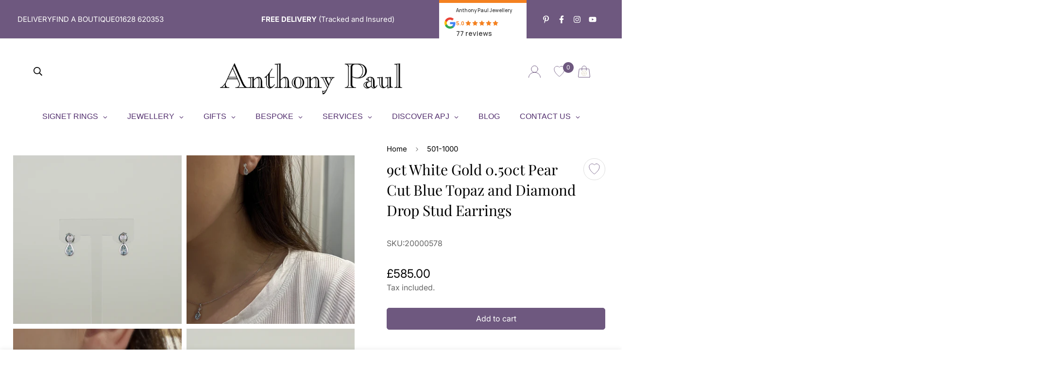

--- FILE ---
content_type: text/html; charset=utf-8
request_url: https://anthonypauljewellery.co.uk/products/9ct-white-gold-0-50ct-pear-cut-blue-topaz-and-diamond-drop-stud-earrings-back
body_size: 90455
content:

<!doctype html>
<html
  class="no-js supports-no-cookies"
  lang="en"
  style="--sf-page-opacity: 0;"
  data-template="product"
  
>
<head>
	<script id="pandectes-rules">   /* PANDECTES-GDPR: DO NOT MODIFY AUTO GENERATED CODE OF THIS SCRIPT */      window.PandectesSettings = {"store":{"id":7127695419,"plan":"premium","theme":"Live 2025 S17","primaryLocale":"en","adminMode":false,"headless":false,"storefrontRootDomain":"","checkoutRootDomain":"","storefrontAccessToken":""},"tsPublished":1742975524,"declaration":{"showPurpose":false,"showProvider":false,"showDateGenerated":true},"language":{"unpublished":[],"languageMode":"Single","fallbackLanguage":"en","languageDetection":"browser","languagesSupported":[]},"texts":{"managed":{"headerText":{"en":"We respect your privacy"},"consentText":{"en":"This website utilises technologies such as cookies to enable essential site functionality, as well as for analytics, personalisation, collection, sharing, and use of personal data for personalisation of ads and targeted advertising purposes. You may change your settings at any time or accept the default settings."},"linkText":{"en":"Learn more"},"imprintText":{"en":"Imprint"},"allowButtonText":{"en":"Accept"},"denyButtonText":{"en":"Decline"},"dismissButtonText":{"en":"Dismiss"},"leaveSiteButtonText":{"en":"Leave this site"},"preferencesButtonText":{"en":"Manage Preferences"},"cookiePolicyText":{"en":"Cookie policy"},"preferencesPopupTitleText":{"en":"Manage consent preferences"},"preferencesPopupIntroText":{"en":"When you visit any web site, it may store or retrieve information on your browser, mostly in the form of cookies. This information might be about you, your preferences or your device and is mostly used to make the site work as you expect it to. The information does not usually directly identify you, but it can give you a more personalized web experience."},"preferencesPopupSaveButtonText":{"en":"Save preferences & exit"},"preferencesPopupCloseButtonText":{"en":"Close"},"preferencesPopupAcceptAllButtonText":{"en":"Accept all"},"preferencesPopupRejectAllButtonText":{"en":"Reject all"},"cookiesDetailsText":{"en":"Cookies details"},"preferencesPopupAlwaysAllowedText":{"en":"Always allowed"},"accessSectionParagraphText":{"en":"You have the right to be able to access your personal data at any time. This includes your account information, your order records as well as any GDPR related requests you have made so far. You have the right to request a full report of your data."},"accessSectionTitleText":{"en":"Data Portability"},"accessSectionAccountInfoActionText":{"en":"Personal data"},"accessSectionDownloadReportActionText":{"en":"Request export"},"accessSectionGDPRRequestsActionText":{"en":"Data subject requests"},"accessSectionOrdersRecordsActionText":{"en":"Orders"},"rectificationSectionParagraphText":{"en":"You have the right to request your data to be updated whenever you think it is appropriate."},"rectificationSectionTitleText":{"en":"Data Rectification"},"rectificationCommentPlaceholder":{"en":"Describe what you want to be updated"},"rectificationCommentValidationError":{"en":"Comment is required"},"rectificationSectionEditAccountActionText":{"en":"Request an update"},"erasureSectionTitleText":{"en":"Right to be Forgotten"},"erasureSectionParagraphText":{"en":"Use this option if you want to remove your personal and other data from our store. Keep in mind that this process will delete your account, so you will no longer be able to access or use it anymore."},"erasureSectionRequestDeletionActionText":{"en":"Request personal data deletion"},"consentDate":{"en":"Consent date"},"consentId":{"en":"Consent ID"},"consentSectionChangeConsentActionText":{"en":"Change consent preference"},"consentSectionConsentedText":{"en":"You consented to the cookies policy of this website on"},"consentSectionNoConsentText":{"en":"You have not consented to the cookies policy of this website."},"consentSectionTitleText":{"en":"Your cookie consent"},"consentStatus":{"en":"Consent preference"},"confirmationFailureMessage":{"en":"Your request was not verified. Please try again and if problem persists, contact store owner for assistance"},"confirmationFailureTitle":{"en":"A problem occurred"},"confirmationSuccessMessage":{"en":"We will soon get back to you as to your request."},"confirmationSuccessTitle":{"en":"Your request is verified"},"guestsSupportEmailFailureMessage":{"en":"Your request was not submitted. Please try again and if problem persists, contact store owner for assistance."},"guestsSupportEmailFailureTitle":{"en":"A problem occurred"},"guestsSupportEmailPlaceholder":{"en":"E-mail address"},"guestsSupportEmailSuccessMessage":{"en":"If you are registered as a customer of this store, you will soon receive an email with instructions on how to proceed."},"guestsSupportEmailSuccessTitle":{"en":"Thank you for your request"},"guestsSupportEmailValidationError":{"en":"Email is not valid"},"guestsSupportInfoText":{"en":"Please login with your customer account to further proceed."},"submitButton":{"en":"Submit"},"submittingButton":{"en":"Submitting..."},"cancelButton":{"en":"Cancel"},"declIntroText":{"en":"We use cookies to optimize website functionality, analyze the performance, and provide personalized experience to you. Some cookies are essential to make the website operate and function correctly. Those cookies cannot be disabled. In this window you can manage your preference of cookies."},"declName":{"en":"Name"},"declPurpose":{"en":"Purpose"},"declType":{"en":"Type"},"declRetention":{"en":"Retention"},"declProvider":{"en":"Provider"},"declFirstParty":{"en":"First-party"},"declThirdParty":{"en":"Third-party"},"declSeconds":{"en":"seconds"},"declMinutes":{"en":"minutes"},"declHours":{"en":"hours"},"declDays":{"en":"days"},"declMonths":{"en":"months"},"declYears":{"en":"years"},"declSession":{"en":"Session"},"declDomain":{"en":"Domain"},"declPath":{"en":"Path"}},"categories":{"strictlyNecessaryCookiesTitleText":{"en":"Strictly necessary cookies"},"strictlyNecessaryCookiesDescriptionText":{"en":"These cookies are essential in order to enable you to move around the website and use its features, such as accessing secure areas of the website. Without these cookies services you have asked for, like shopping baskets or e-billing, cannot be provided."},"functionalityCookiesTitleText":{"en":"Functionality cookies"},"functionalityCookiesDescriptionText":{"en":"These cookies allow the website to remember choices you make (such as your user name, language or the region you are in) and provide enhanced, more personal features. For instance, a website may be able to provide you with local weather reports or traffic news by storing in a cookie the region in which you are currently located. These cookies can also be used to remember changes you have made to text size, fonts and other parts of web pages that you can customise. They may also be used to provide services you have asked for such as watching a video or commenting on a blog. The information these cookies collect may be anonymised and they cannot track your browsing activity on other websites."},"performanceCookiesTitleText":{"en":"Performance cookies"},"performanceCookiesDescriptionText":{"en":"These cookies collect information about how visitors use a website, for instance which pages visitors go to most often, and if they get error messages from web pages. These cookies don’t collect information that identifies a visitor. All information these cookies collect is aggregated and therefore anonymous. It is only used to improve how a website works."},"targetingCookiesTitleText":{"en":"Targeting cookies"},"targetingCookiesDescriptionText":{"en":"These cookies are used to deliver adverts more relevant to you and your interests They are also used to limit the number of times you see an advertisement as well as help measure the effectiveness of the advertising campaign. They are usually placed by advertising networks with the website operator’s permission. They remember that you have visited a website and this information is shared with other organisations such as advertisers. Quite often targeting or advertising cookies will be linked to site functionality provided by the other organisation."},"unclassifiedCookiesTitleText":{"en":"Unclassified cookies"},"unclassifiedCookiesDescriptionText":{"en":"Unclassified cookies are cookies that we are in the process of classifying, together with the providers of individual cookies."}},"auto":{}},"library":{"previewMode":false,"fadeInTimeout":0,"defaultBlocked":7,"showLink":true,"showImprintLink":false,"showGoogleLink":false,"enabled":true,"cookie":{"expiryDays":365,"secure":true,"domain":""},"dismissOnScroll":false,"dismissOnWindowClick":false,"dismissOnTimeout":false,"palette":{"popup":{"background":"#FFFFFF","backgroundForCalculations":{"a":1,"b":255,"g":255,"r":255},"text":"#000000"},"button":{"background":"#512D6D","backgroundForCalculations":{"a":1,"b":109,"g":45,"r":81},"text":"#FFFFFF","textForCalculation":{"a":1,"b":255,"g":255,"r":255},"border":"transparent"}},"content":{"href":"https://anthonypauljewellery.co.uk/policies/privacy-policy","imprintHref":"/","close":"&#10005;","target":"_blank","logo":""},"window":"<div role=\"dialog\" aria-live=\"polite\" aria-label=\"cookieconsent\" aria-describedby=\"cookieconsent:desc\" id=\"cookie-consent-dialogBox\" class=\"cc-window-wrapper cc-bottom-wrapper\"><div class=\"pd-cookie-banner-window cc-window {{classes}}\"><!--googleoff: all-->{{children}}<!--googleon: all--></div></div>","compliance":{"custom":"<div class=\"cc-compliance cc-highlight\">{{preferences}}{{allow}}</div>"},"type":"custom","layouts":{"basic":"{{messagelink}}{{compliance}}"},"position":"bottom","theme":"block","revokable":false,"animateRevokable":false,"revokableReset":false,"revokableLogoUrl":"https://cdn.shopify.com/s/files/1/0071/2769/5419/t/50/assets/pandectes-reopen-logo.png?v=1706518736","revokablePlacement":"bottom-left","revokableMarginHorizontal":15,"revokableMarginVertical":15,"static":false,"autoAttach":true,"hasTransition":true,"blacklistPage":[""],"elements":{"close":"<button aria-label=\"dismiss cookie message\" type=\"button\" tabindex=\"0\" class=\"cc-close\">{{close}}</button>","dismiss":"<button aria-label=\"dismiss cookie message\" type=\"button\" tabindex=\"0\" class=\"cc-btn cc-btn-decision cc-dismiss\">{{dismiss}}</button>","allow":"<button aria-label=\"allow cookies\" type=\"button\" tabindex=\"0\" class=\"cc-btn cc-btn-decision cc-allow\">{{allow}}</button>","deny":"<button aria-label=\"deny cookies\" type=\"button\" tabindex=\"0\" class=\"cc-btn cc-btn-decision cc-deny\">{{deny}}</button>","preferences":"<button aria-label=\"settings cookies\" tabindex=\"0\" type=\"button\" class=\"cc-btn cc-settings\" onclick=\"Pandectes.fn.openPreferences()\">{{preferences}}</button>"}},"geolocation":{"brOnly":false,"caOnly":false,"euOnly":false,"jpOnly":false,"thOnly":false,"canadaOnly":false,"globalVisibility":true},"dsr":{"guestsSupport":false,"accessSectionDownloadReportAuto":false},"banner":{"resetTs":1612976173,"extraCss":"        .cc-banner-logo {max-width: 24em!important;}    @media(min-width: 768px) {.cc-window.cc-floating{max-width: 24em!important;width: 24em!important;}}    .cc-message, .pd-cookie-banner-window .cc-header, .cc-logo {text-align: left}    .cc-window-wrapper{z-index: 16776100;}    .cc-window{z-index: 16776100;font-size: 14px!important;font-family: Inter;}    .pd-cookie-banner-window .cc-header{font-size: 14px!important;font-family: Inter;}    .pd-cp-ui{font-family: Inter; background-color: #FFFFFF;color:#000000;}    button.pd-cp-btn, a.pd-cp-btn{background-color:#512D6D;color:#FFFFFF!important;}    input + .pd-cp-preferences-slider{background-color: rgba(0, 0, 0, 0.3)}    .pd-cp-scrolling-section::-webkit-scrollbar{background-color: rgba(0, 0, 0, 0.3)}    input:checked + .pd-cp-preferences-slider{background-color: rgba(0, 0, 0, 1)}    .pd-cp-scrolling-section::-webkit-scrollbar-thumb {background-color: rgba(0, 0, 0, 1)}    .pd-cp-ui-close{color:#000000;}    .pd-cp-preferences-slider:before{background-color: #FFFFFF}    .pd-cp-title:before {border-color: #000000!important}    .pd-cp-preferences-slider{background-color:#000000}    .pd-cp-toggle{color:#000000!important}    @media(max-width:699px) {.pd-cp-ui-close-top svg {fill: #000000}}    .pd-cp-toggle:hover,.pd-cp-toggle:visited,.pd-cp-toggle:active{color:#000000!important}    .pd-cookie-banner-window {}  ","customJavascript":{},"showPoweredBy":false,"logoHeight":89,"revokableTrigger":false,"hybridStrict":false,"cookiesBlockedByDefault":"7","isActive":true,"implicitSavePreferences":false,"cookieIcon":false,"blockBots":false,"showCookiesDetails":true,"hasTransition":true,"blockingPage":true,"showOnlyLandingPage":false,"leaveSiteUrl":"https://www.google.com","linkRespectStoreLang":false},"cookies":{"0":[{"name":"secure_customer_sig","type":"http","domain":"anthonypauljewellery.co.uk","path":"/","provider":"Shopify","firstParty":true,"retention":"1 year(s)","expires":1,"unit":"declYears","purpose":{"en":"Used in connection with customer login."}},{"name":"localization","type":"http","domain":"anthonypauljewellery.co.uk","path":"/","provider":"Shopify","firstParty":true,"retention":"1 year(s)","expires":1,"unit":"declYears","purpose":{"en":"Shopify store localization"}},{"name":"cart_currency","type":"http","domain":"anthonypauljewellery.co.uk","path":"/","provider":"Shopify","firstParty":true,"retention":"14 day(s)","expires":14,"unit":"declDays","purpose":{"en":"Used in connection with shopping cart."}},{"name":"shopify_pay_redirect","type":"http","domain":"anthonypauljewellery.co.uk","path":"/","provider":"Shopify","firstParty":true,"retention":"58 minute(s)","expires":58,"unit":"declMinutes","purpose":{"en":"Used in connection with checkout."}},{"name":"keep_alive","type":"http","domain":"anthonypauljewellery.co.uk","path":"/","provider":"Shopify","firstParty":true,"retention":"30 minute(s)","expires":30,"unit":"declMinutes","purpose":{"en":"Used in connection with buyer localization."}},{"name":"_secure_session_id","type":"http","domain":"anthonypauljewellery.co.uk","path":"/","provider":"Shopify","firstParty":true,"retention":"24 hour(s)","expires":24,"unit":"declHours","purpose":{"en":"Used in connection with navigation through a storefront."}}],"1":[],"2":[{"name":"_y","type":"http","domain":".anthonypauljewellery.co.uk","path":"/","provider":"Shopify","firstParty":true,"retention":"1 year(s)","expires":1,"unit":"declYears","purpose":{"en":"Shopify analytics."}},{"name":"_shopify_s","type":"http","domain":".anthonypauljewellery.co.uk","path":"/","provider":"Shopify","firstParty":true,"retention":"30 minute(s)","expires":30,"unit":"declMinutes","purpose":{"en":"Shopify analytics."}},{"name":"_shopify_sa_p","type":"http","domain":".anthonypauljewellery.co.uk","path":"/","provider":"Shopify","firstParty":true,"retention":"30 minute(s)","expires":30,"unit":"declMinutes","purpose":{"en":"Shopify analytics relating to marketing & referrals."}},{"name":"_orig_referrer","type":"http","domain":".anthonypauljewellery.co.uk","path":"/","provider":"Shopify","firstParty":true,"retention":"14 day(s)","expires":14,"unit":"declDays","purpose":{"en":"Tracks landing pages."}},{"name":"_s","type":"http","domain":".anthonypauljewellery.co.uk","path":"/","provider":"Shopify","firstParty":true,"retention":"30 minute(s)","expires":30,"unit":"declMinutes","purpose":{"en":"Shopify analytics."}},{"name":"_ga","type":"http","domain":".anthonypauljewellery.co.uk","path":"/","provider":"Google","firstParty":true,"retention":"1 year(s)","expires":1,"unit":"declYears","purpose":{"en":"Cookie is set by Google Analytics with unknown functionality"}},{"name":"_gat","type":"http","domain":".anthonypauljewellery.co.uk","path":"/","provider":"Google","firstParty":true,"retention":"1 second(s)","expires":1,"unit":"declSeconds","purpose":{"en":"Cookie is placed by Google Analytics to filter requests from bots."}},{"name":"_clck","type":"http","domain":".anthonypauljewellery.co.uk","path":"/","provider":"Microsoft","firstParty":true,"retention":"1 year(s)","expires":1,"unit":"declYears","purpose":{"en":"Used by Microsoft Clarity to store a unique user ID."}},{"name":"_clsk","type":"http","domain":".anthonypauljewellery.co.uk","path":"/","provider":"Microsoft","firstParty":true,"retention":"24 hour(s)","expires":24,"unit":"declHours","purpose":{"en":"Used by Microsoft Clarity to store a unique user ID.\t"}},{"name":"_landing_page","type":"http","domain":".anthonypauljewellery.co.uk","path":"/","provider":"Shopify","firstParty":true,"retention":"14 day(s)","expires":14,"unit":"declDays","purpose":{"en":"Tracks landing pages."}},{"name":"_gid","type":"http","domain":".anthonypauljewellery.co.uk","path":"/","provider":"Google","firstParty":true,"retention":"24 hour(s)","expires":24,"unit":"declHours","purpose":{"en":"Cookie is placed by Google Analytics to count and track pageviews."}},{"name":"_shopify_y","type":"http","domain":".anthonypauljewellery.co.uk","path":"/","provider":"Shopify","firstParty":true,"retention":"1 year(s)","expires":1,"unit":"declYears","purpose":{"en":"Shopify analytics."}},{"name":"_shopify_sa_t","type":"http","domain":".anthonypauljewellery.co.uk","path":"/","provider":"Shopify","firstParty":true,"retention":"30 minute(s)","expires":30,"unit":"declMinutes","purpose":{"en":"Shopify analytics relating to marketing & referrals."}}],"4":[{"name":"_uetvid","type":"http","domain":".anthonypauljewellery.co.uk","path":"/","provider":"Bing","firstParty":true,"retention":"1 year(s)","expires":1,"unit":"declYears","purpose":{"en":"Used to track visitors on multiple websites, in order to present relevant advertisement based on the visitor's preferences."}},{"name":"MUID","type":"http","domain":".bing.com","path":"/","provider":"Microsoft","firstParty":true,"retention":"1 year(s)","expires":1,"unit":"declYears","purpose":{"en":"Cookie is placed by Microsoft to track visits across websites."}},{"name":"MUID","type":"http","domain":".clarity.ms","path":"/","provider":"Microsoft","firstParty":true,"retention":"1 year(s)","expires":1,"unit":"declYears","purpose":{"en":"Cookie is placed by Microsoft to track visits across websites."}},{"name":"IDE","type":"http","domain":".doubleclick.net","path":"/","provider":"Google","firstParty":true,"retention":"1 year(s)","expires":1,"unit":"declYears","purpose":{"en":"To measure the visitors’ actions after they click through from an advert. Expires after 1 year."}},{"name":"_uetsid","type":"http","domain":".anthonypauljewellery.co.uk","path":"/","provider":"Bing","firstParty":true,"retention":"24 hour(s)","expires":24,"unit":"declHours","purpose":{"en":"This cookie is used by Bing to determine what ads should be shown that may be relevant to the end user perusing the site."}},{"name":"test_cookie","type":"http","domain":".doubleclick.net","path":"/","provider":"Google","firstParty":true,"retention":"15 minute(s)","expires":15,"unit":"declMinutes","purpose":{"en":"To measure the visitors’ actions after they click through from an advert. Expires after each visit."}},{"name":"_gcl_au","type":"http","domain":".anthonypauljewellery.co.uk","path":"/","provider":"Google","firstParty":true,"retention":"90 day(s)","expires":90,"unit":"declDays","purpose":{"en":"Cookie is placed by Google Tag Manager to track conversions."}},{"name":"_fbp","type":"http","domain":".anthonypauljewellery.co.uk","path":"/","provider":"Facebook","firstParty":true,"retention":"90 day(s)","expires":90,"unit":"declDays","purpose":{"en":"Cookie is placed by Facebook to track visits across websites."}}],"8":[{"name":"CLID","type":"http","domain":"www.clarity.ms","path":"/","provider":"Unknown","firstParty":true,"retention":"1 year(s)","expires":1,"unit":"declYears","purpose":{"en":""}},{"name":"SRM_B","type":"http","domain":".c.bing.com","path":"/","provider":"Unknown","firstParty":true,"retention":"1 year(s)","expires":1,"unit":"declYears","purpose":{"en":""}},{"name":"MR","type":"http","domain":".bat.bing.com","path":"/","provider":"Unknown","firstParty":true,"retention":"7 day(s)","expires":7,"unit":"declDays","purpose":{"en":""}},{"name":"MR","type":"http","domain":".c.bing.com","path":"/","provider":"Unknown","firstParty":true,"retention":"7 day(s)","expires":7,"unit":"declDays","purpose":{"en":""}},{"name":"ANONCHK","type":"http","domain":".c.clarity.ms","path":"/","provider":"Unknown","firstParty":true,"retention":"8 minute(s)","expires":8,"unit":"declMinutes","purpose":{"en":""}},{"name":"MR","type":"http","domain":".c.clarity.ms","path":"/","provider":"Unknown","firstParty":true,"retention":"7 day(s)","expires":7,"unit":"declDays","purpose":{"en":""}},{"name":"SM","type":"http","domain":".c.clarity.ms","path":"/","provider":"Unknown","firstParty":true,"retention":"Session","expires":-1681033931,"unit":"declSeconds","purpose":{"en":""}},{"name":"_abck","type":"http","domain":".list-manage.com","path":"/","provider":"Unknown","firstParty":true,"retention":"1 year(s)","expires":1,"unit":"declYears","purpose":{"en":""}},{"name":"bm_sz","type":"http","domain":".list-manage.com","path":"/","provider":"Unknown","firstParty":true,"retention":"4 hour(s)","expires":4,"unit":"declHours","purpose":{"en":""}}]},"blocker":{"isActive":true,"googleConsentMode":{"id":"","analyticsId":"","isActive":true,"adStorageCategory":4,"analyticsStorageCategory":2,"personalizationStorageCategory":1,"functionalityStorageCategory":1,"customEvent":true,"securityStorageCategory":0,"redactData":true,"urlPassthrough":false},"facebookPixel":{"id":"","isActive":false,"ldu":false},"microsoft":{},"rakuten":{"isActive":false,"cmp":false,"ccpa":false},"gpcIsActive":false,"defaultBlocked":7,"patterns":{"whiteList":[],"blackList":{"1":["mc.us7.list-manage.com"],"2":[],"4":["bat.bing.com"],"8":[]},"iframesWhiteList":[],"iframesBlackList":{"1":[],"2":[],"4":[],"8":[]},"beaconsWhiteList":[],"beaconsBlackList":{"1":[],"2":[],"4":[],"8":[]}}}}      !function(){"use strict";window.PandectesRules=window.PandectesRules||{},window.PandectesRules.manualBlacklist={1:[],2:[],4:[]},window.PandectesRules.blacklistedIFrames={1:[],2:[],4:[]},window.PandectesRules.blacklistedCss={1:[],2:[],4:[]},window.PandectesRules.blacklistedBeacons={1:[],2:[],4:[]};var e="javascript/blocked";function t(e){return new RegExp(e.replace(/[/\\.+?$()]/g,"\\$&").replace("*","(.*)"))}var n=function(e){var t=arguments.length>1&&void 0!==arguments[1]?arguments[1]:"log";new URLSearchParams(window.location.search).get("log")&&console[t]("PandectesRules: ".concat(e))};function a(e){var t=document.createElement("script");t.async=!0,t.src=e,document.head.appendChild(t)}function r(e,t){var n=Object.keys(e);if(Object.getOwnPropertySymbols){var a=Object.getOwnPropertySymbols(e);t&&(a=a.filter((function(t){return Object.getOwnPropertyDescriptor(e,t).enumerable}))),n.push.apply(n,a)}return n}function o(e){for(var t=1;t<arguments.length;t++){var n=null!=arguments[t]?arguments[t]:{};t%2?r(Object(n),!0).forEach((function(t){s(e,t,n[t])})):Object.getOwnPropertyDescriptors?Object.defineProperties(e,Object.getOwnPropertyDescriptors(n)):r(Object(n)).forEach((function(t){Object.defineProperty(e,t,Object.getOwnPropertyDescriptor(n,t))}))}return e}function i(e){var t=function(e,t){if("object"!=typeof e||!e)return e;var n=e[Symbol.toPrimitive];if(void 0!==n){var a=n.call(e,t||"default");if("object"!=typeof a)return a;throw new TypeError("@@toPrimitive must return a primitive value.")}return("string"===t?String:Number)(e)}(e,"string");return"symbol"==typeof t?t:t+""}function s(e,t,n){return(t=i(t))in e?Object.defineProperty(e,t,{value:n,enumerable:!0,configurable:!0,writable:!0}):e[t]=n,e}function c(e,t){return function(e){if(Array.isArray(e))return e}(e)||function(e,t){var n=null==e?null:"undefined"!=typeof Symbol&&e[Symbol.iterator]||e["@@iterator"];if(null!=n){var a,r,o,i,s=[],c=!0,l=!1;try{if(o=(n=n.call(e)).next,0===t){if(Object(n)!==n)return;c=!1}else for(;!(c=(a=o.call(n)).done)&&(s.push(a.value),s.length!==t);c=!0);}catch(e){l=!0,r=e}finally{try{if(!c&&null!=n.return&&(i=n.return(),Object(i)!==i))return}finally{if(l)throw r}}return s}}(e,t)||d(e,t)||function(){throw new TypeError("Invalid attempt to destructure non-iterable instance.\nIn order to be iterable, non-array objects must have a [Symbol.iterator]() method.")}()}function l(e){return function(e){if(Array.isArray(e))return u(e)}(e)||function(e){if("undefined"!=typeof Symbol&&null!=e[Symbol.iterator]||null!=e["@@iterator"])return Array.from(e)}(e)||d(e)||function(){throw new TypeError("Invalid attempt to spread non-iterable instance.\nIn order to be iterable, non-array objects must have a [Symbol.iterator]() method.")}()}function d(e,t){if(e){if("string"==typeof e)return u(e,t);var n=Object.prototype.toString.call(e).slice(8,-1);return"Object"===n&&e.constructor&&(n=e.constructor.name),"Map"===n||"Set"===n?Array.from(e):"Arguments"===n||/^(?:Ui|I)nt(?:8|16|32)(?:Clamped)?Array$/.test(n)?u(e,t):void 0}}function u(e,t){(null==t||t>e.length)&&(t=e.length);for(var n=0,a=new Array(t);n<t;n++)a[n]=e[n];return a}var f=window.PandectesRulesSettings||window.PandectesSettings,g=!(void 0===window.dataLayer||!Array.isArray(window.dataLayer)||!window.dataLayer.some((function(e){return"pandectes_full_scan"===e.event}))),p=function(){var e,t=arguments.length>0&&void 0!==arguments[0]?arguments[0]:"_pandectes_gdpr",n=("; "+document.cookie).split("; "+t+"=");if(n.length<2)e={};else{var a=n.pop().split(";");e=window.atob(a.shift())}var r=function(e){try{return JSON.parse(e)}catch(e){return!1}}(e);return!1!==r?r:e}(),y=f.banner.isActive,h=f.blocker,w=h.defaultBlocked,v=h.patterns,m=p&&null!==p.preferences&&void 0!==p.preferences?p.preferences:null,b=g?0:y?null===m?w:m:0,_={1:!(1&b),2:!(2&b),4:!(4&b)},k=v.blackList,S=v.whiteList,L=v.iframesBlackList,C=v.iframesWhiteList,A=v.beaconsBlackList,P=v.beaconsWhiteList,O={blackList:[],whiteList:[],iframesBlackList:{1:[],2:[],4:[],8:[]},iframesWhiteList:[],beaconsBlackList:{1:[],2:[],4:[],8:[]},beaconsWhiteList:[]};[1,2,4].map((function(e){var n;_[e]||((n=O.blackList).push.apply(n,l(k[e].length?k[e].map(t):[])),O.iframesBlackList[e]=L[e].length?L[e].map(t):[],O.beaconsBlackList[e]=A[e].length?A[e].map(t):[])})),O.whiteList=S.length?S.map(t):[],O.iframesWhiteList=C.length?C.map(t):[],O.beaconsWhiteList=P.length?P.map(t):[];var E={scripts:[],iframes:{1:[],2:[],4:[]},beacons:{1:[],2:[],4:[]},css:{1:[],2:[],4:[]}},I=function(t,n){return t&&(!n||n!==e)&&(!O.blackList||O.blackList.some((function(e){return e.test(t)})))&&(!O.whiteList||O.whiteList.every((function(e){return!e.test(t)})))},j=function(e,t){var n=O.iframesBlackList[t],a=O.iframesWhiteList;return e&&(!n||n.some((function(t){return t.test(e)})))&&(!a||a.every((function(t){return!t.test(e)})))},B=function(e,t){var n=O.beaconsBlackList[t],a=O.beaconsWhiteList;return e&&(!n||n.some((function(t){return t.test(e)})))&&(!a||a.every((function(t){return!t.test(e)})))},T=new MutationObserver((function(e){for(var t=0;t<e.length;t++)for(var n=e[t].addedNodes,a=0;a<n.length;a++){var r=n[a],o=r.dataset&&r.dataset.cookiecategory;if(1===r.nodeType&&"LINK"===r.tagName){var i=r.dataset&&r.dataset.href;if(i&&o)switch(o){case"functionality":case"C0001":E.css[1].push(i);break;case"performance":case"C0002":E.css[2].push(i);break;case"targeting":case"C0003":E.css[4].push(i)}}}})),R=new MutationObserver((function(t){for(var a=0;a<t.length;a++)for(var r=t[a].addedNodes,o=function(){var t=r[i],a=t.src||t.dataset&&t.dataset.src,o=t.dataset&&t.dataset.cookiecategory;if(1===t.nodeType&&"IFRAME"===t.tagName){if(a){var s=!1;j(a,1)||"functionality"===o||"C0001"===o?(s=!0,E.iframes[1].push(a)):j(a,2)||"performance"===o||"C0002"===o?(s=!0,E.iframes[2].push(a)):(j(a,4)||"targeting"===o||"C0003"===o)&&(s=!0,E.iframes[4].push(a)),s&&(t.removeAttribute("src"),t.setAttribute("data-src",a))}}else if(1===t.nodeType&&"IMG"===t.tagName){if(a){var c=!1;B(a,1)?(c=!0,E.beacons[1].push(a)):B(a,2)?(c=!0,E.beacons[2].push(a)):B(a,4)&&(c=!0,E.beacons[4].push(a)),c&&(t.removeAttribute("src"),t.setAttribute("data-src",a))}}else if(1===t.nodeType&&"SCRIPT"===t.tagName){var l=t.type,d=!1;if(I(a,l)?(n("rule blocked: ".concat(a)),d=!0):a&&o?n("manually blocked @ ".concat(o,": ").concat(a)):o&&n("manually blocked @ ".concat(o,": inline code")),d){E.scripts.push([t,l]),t.type=e;t.addEventListener("beforescriptexecute",(function n(a){t.getAttribute("type")===e&&a.preventDefault(),t.removeEventListener("beforescriptexecute",n)})),t.parentElement&&t.parentElement.removeChild(t)}}},i=0;i<r.length;i++)o()})),D=document.createElement,z={src:Object.getOwnPropertyDescriptor(HTMLScriptElement.prototype,"src"),type:Object.getOwnPropertyDescriptor(HTMLScriptElement.prototype,"type")};window.PandectesRules.unblockCss=function(e){var t=E.css[e]||[];t.length&&n("Unblocking CSS for ".concat(e)),t.forEach((function(e){var t=document.querySelector('link[data-href^="'.concat(e,'"]'));t.removeAttribute("data-href"),t.href=e})),E.css[e]=[]},window.PandectesRules.unblockIFrames=function(e){var t=E.iframes[e]||[];t.length&&n("Unblocking IFrames for ".concat(e)),O.iframesBlackList[e]=[],t.forEach((function(e){var t=document.querySelector('iframe[data-src^="'.concat(e,'"]'));t.removeAttribute("data-src"),t.src=e})),E.iframes[e]=[]},window.PandectesRules.unblockBeacons=function(e){var t=E.beacons[e]||[];t.length&&n("Unblocking Beacons for ".concat(e)),O.beaconsBlackList[e]=[],t.forEach((function(e){var t=document.querySelector('img[data-src^="'.concat(e,'"]'));t.removeAttribute("data-src"),t.src=e})),E.beacons[e]=[]},window.PandectesRules.unblockInlineScripts=function(e){var t=1===e?"functionality":2===e?"performance":"targeting",a=document.querySelectorAll('script[type="javascript/blocked"][data-cookiecategory="'.concat(t,'"]'));n("unblockInlineScripts: ".concat(a.length," in ").concat(t)),a.forEach((function(e){var t=document.createElement("script");t.type="text/javascript",e.hasAttribute("src")?t.src=e.getAttribute("src"):t.textContent=e.textContent,document.head.appendChild(t),e.parentNode.removeChild(e)}))},window.PandectesRules.unblockInlineCss=function(e){var t=1===e?"functionality":2===e?"performance":"targeting",a=document.querySelectorAll('link[data-cookiecategory="'.concat(t,'"]'));n("unblockInlineCss: ".concat(a.length," in ").concat(t)),a.forEach((function(e){e.href=e.getAttribute("data-href")}))},window.PandectesRules.unblock=function(e){e.length<1?(O.blackList=[],O.whiteList=[],O.iframesBlackList=[],O.iframesWhiteList=[]):(O.blackList&&(O.blackList=O.blackList.filter((function(t){return e.every((function(e){return"string"==typeof e?!t.test(e):e instanceof RegExp?t.toString()!==e.toString():void 0}))}))),O.whiteList&&(O.whiteList=[].concat(l(O.whiteList),l(e.map((function(e){if("string"==typeof e){var n=".*"+t(e)+".*";if(O.whiteList.every((function(e){return e.toString()!==n.toString()})))return new RegExp(n)}else if(e instanceof RegExp&&O.whiteList.every((function(t){return t.toString()!==e.toString()})))return e;return null})).filter(Boolean)))));var a=0;l(E.scripts).forEach((function(e,t){var n=c(e,2),r=n[0],o=n[1];if(function(e){var t=e.getAttribute("src");return O.blackList&&O.blackList.every((function(e){return!e.test(t)}))||O.whiteList&&O.whiteList.some((function(e){return e.test(t)}))}(r)){for(var i=document.createElement("script"),s=0;s<r.attributes.length;s++){var l=r.attributes[s];"src"!==l.name&&"type"!==l.name&&i.setAttribute(l.name,r.attributes[s].value)}i.setAttribute("src",r.src),i.setAttribute("type",o||"application/javascript"),document.head.appendChild(i),E.scripts.splice(t-a,1),a++}})),0==O.blackList.length&&0===O.iframesBlackList[1].length&&0===O.iframesBlackList[2].length&&0===O.iframesBlackList[4].length&&0===O.beaconsBlackList[1].length&&0===O.beaconsBlackList[2].length&&0===O.beaconsBlackList[4].length&&(n("Disconnecting observers"),R.disconnect(),T.disconnect())};var x=f.store,M=x.adminMode,N=x.headless,U=x.storefrontRootDomain,q=x.checkoutRootDomain,F=x.storefrontAccessToken,W=f.banner.isActive,H=f.blocker.defaultBlocked;W&&function(e){if(window.Shopify&&window.Shopify.customerPrivacy)e();else{var t=null;window.Shopify&&window.Shopify.loadFeatures&&window.Shopify.trackingConsent?e():t=setInterval((function(){window.Shopify&&window.Shopify.loadFeatures&&(clearInterval(t),window.Shopify.loadFeatures([{name:"consent-tracking-api",version:"0.1"}],(function(t){t?n("Shopify.customerPrivacy API - failed to load"):(n("shouldShowBanner() -> ".concat(window.Shopify.trackingConsent.shouldShowBanner()," | saleOfDataRegion() -> ").concat(window.Shopify.trackingConsent.saleOfDataRegion())),e())})))}),10)}}((function(){!function(){var e=window.Shopify.trackingConsent;if(!1!==e.shouldShowBanner()||null!==m||7!==H)try{var t=M&&!(window.Shopify&&window.Shopify.AdminBarInjector),a={preferences:!(1&b)||g||t,analytics:!(2&b)||g||t,marketing:!(4&b)||g||t};N&&(a.headlessStorefront=!0,a.storefrontRootDomain=null!=U&&U.length?U:window.location.hostname,a.checkoutRootDomain=null!=q&&q.length?q:"checkout.".concat(window.location.hostname),a.storefrontAccessToken=null!=F&&F.length?F:""),e.firstPartyMarketingAllowed()===a.marketing&&e.analyticsProcessingAllowed()===a.analytics&&e.preferencesProcessingAllowed()===a.preferences||e.setTrackingConsent(a,(function(e){e&&e.error?n("Shopify.customerPrivacy API - failed to setTrackingConsent"):n("setTrackingConsent(".concat(JSON.stringify(a),")"))}))}catch(e){n("Shopify.customerPrivacy API - exception")}}(),function(){if(N){var e=window.Shopify.trackingConsent,t=e.currentVisitorConsent();if(navigator.globalPrivacyControl&&""===t.sale_of_data){var a={sale_of_data:!1,headlessStorefront:!0};a.storefrontRootDomain=null!=U&&U.length?U:window.location.hostname,a.checkoutRootDomain=null!=q&&q.length?q:"checkout.".concat(window.location.hostname),a.storefrontAccessToken=null!=F&&F.length?F:"",e.setTrackingConsent(a,(function(e){e&&e.error?n("Shopify.customerPrivacy API - failed to setTrackingConsent({".concat(JSON.stringify(a),")")):n("setTrackingConsent(".concat(JSON.stringify(a),")"))}))}}}()}));var G=["AT","BE","BG","HR","CY","CZ","DK","EE","FI","FR","DE","GR","HU","IE","IT","LV","LT","LU","MT","NL","PL","PT","RO","SK","SI","ES","SE","GB","LI","NO","IS"],J="[Pandectes :: Google Consent Mode debug]:";function V(){var e=arguments.length<=0?void 0:arguments[0],t=arguments.length<=1?void 0:arguments[1],n=arguments.length<=2?void 0:arguments[2];if("consent"!==e)return"config"===e?"config":void 0;var a=n.ad_storage,r=n.ad_user_data,o=n.ad_personalization,i=n.functionality_storage,s=n.analytics_storage,c=n.personalization_storage,l={Command:e,Mode:t,ad_storage:a,ad_user_data:r,ad_personalization:o,functionality_storage:i,analytics_storage:s,personalization_storage:c,security_storage:n.security_storage};return console.table(l),"default"===t&&("denied"===a&&"denied"===r&&"denied"===o&&"denied"===i&&"denied"===s&&"denied"===c||console.warn("".concat(J,' all types in a "default" command should be set to "denied" except for security_storage that should be set to "granted"'))),t}var K=!1,Z=!1;function $(e){e&&("default"===e?(K=!0,Z&&console.warn("".concat(J,' "default" command was sent but there was already an "update" command before it.'))):"update"===e?(Z=!0,K||console.warn("".concat(J,' "update" command was sent but there was no "default" command before it.'))):"config"===e&&(K||console.warn("".concat(J,' a tag read consent state before a "default" command was sent.'))))}var Y=f.banner,Q=Y.isActive,X=Y.hybridStrict,ee=f.geolocation,te=ee.caOnly,ne=void 0!==te&&te,ae=ee.euOnly,re=void 0!==ae&&ae,oe=ee.brOnly,ie=void 0!==oe&&oe,se=ee.jpOnly,ce=void 0!==se&&se,le=ee.thOnly,de=void 0!==le&&le,ue=ee.chOnly,fe=void 0!==ue&&ue,ge=ee.zaOnly,pe=void 0!==ge&&ge,ye=ee.canadaOnly,he=void 0!==ye&&ye,we=ee.globalVisibility,ve=void 0===we||we,me=f.blocker,be=me.defaultBlocked,_e=void 0===be?7:be,ke=me.googleConsentMode,Se=ke.isActive,Le=ke.customEvent,Ce=ke.id,Ae=void 0===Ce?"":Ce,Pe=ke.analyticsId,Oe=void 0===Pe?"":Pe,Ee=ke.adwordsId,Ie=void 0===Ee?"":Ee,je=ke.redactData,Be=ke.urlPassthrough,Te=ke.adStorageCategory,Re=ke.analyticsStorageCategory,De=ke.functionalityStorageCategory,ze=ke.personalizationStorageCategory,xe=ke.securityStorageCategory,Me=ke.dataLayerProperty,Ne=void 0===Me?"dataLayer":Me,Ue=ke.waitForUpdate,qe=void 0===Ue?0:Ue,Fe=ke.useNativeChannel,We=void 0!==Fe&&Fe,He=ke.debugMode,Ge=void 0!==He&&He;function Je(){window[Ne].push(arguments)}window[Ne]=window[Ne]||[];var Ve,Ke,Ze,$e={hasInitialized:!1,useNativeChannel:!1,ads_data_redaction:!1,url_passthrough:!1,data_layer_property:"dataLayer",storage:{ad_storage:"granted",ad_user_data:"granted",ad_personalization:"granted",analytics_storage:"granted",functionality_storage:"granted",personalization_storage:"granted",security_storage:"granted"}};if(Q&&Se){Ge&&(Ve=Ne||"dataLayer",window[Ve].forEach((function(e){$(V.apply(void 0,l(e)))})),window[Ve].push=function(){for(var e=arguments.length,t=new Array(e),n=0;n<e;n++)t[n]=arguments[n];return $(V.apply(void 0,l(t[0]))),Array.prototype.push.apply(this,t)});var Ye=_e&Te?"denied":"granted",Qe=_e&Re?"denied":"granted",Xe=_e&De?"denied":"granted",et=_e&ze?"denied":"granted",tt=_e&xe?"denied":"granted";$e.hasInitialized=!0,$e.useNativeChannel=We,$e.url_passthrough=Be,$e.ads_data_redaction="denied"===Ye&&je,$e.storage.ad_storage=Ye,$e.storage.ad_user_data=Ye,$e.storage.ad_personalization=Ye,$e.storage.analytics_storage=Qe,$e.storage.functionality_storage=Xe,$e.storage.personalization_storage=et,$e.storage.security_storage=tt,$e.data_layer_property=Ne||"dataLayer",Je("set","developer_id.dMTZkMj",!0),$e.ads_data_redaction&&Je("set","ads_data_redaction",$e.ads_data_redaction),$e.url_passthrough&&Je("set","url_passthrough",$e.url_passthrough),function(){var e=b!==_e?{wait_for_update:qe||500}:qe?{wait_for_update:qe}:{};ve&&!X?Je("consent","default",o(o({},$e.storage),e)):(Je("consent","default",o(o(o({},$e.storage),e),{},{region:[].concat(l(re||X?G:[]),l(ne&&!X?["US-CA","US-VA","US-CT","US-UT","US-CO"]:[]),l(ie&&!X?["BR"]:[]),l(ce&&!X?["JP"]:[]),l(he&&!X?["CA"]:[]),l(de&&!X?["TH"]:[]),l(fe&&!X?["CH"]:[]),l(pe&&!X?["ZA"]:[]))})),Je("consent","default",{ad_storage:"granted",ad_user_data:"granted",ad_personalization:"granted",analytics_storage:"granted",functionality_storage:"granted",personalization_storage:"granted",security_storage:"granted"}));if(null!==m){var t=b&Te?"denied":"granted",n=b&Re?"denied":"granted",r=b&De?"denied":"granted",i=b&ze?"denied":"granted",s=b&xe?"denied":"granted";$e.storage.ad_storage=t,$e.storage.ad_user_data=t,$e.storage.ad_personalization=t,$e.storage.analytics_storage=n,$e.storage.functionality_storage=r,$e.storage.personalization_storage=i,$e.storage.security_storage=s,Je("consent","update",$e.storage)}(Ae.length||Oe.length||Ie.length)&&(window[$e.data_layer_property].push({"pandectes.start":(new Date).getTime(),event:"pandectes-rules.min.js"}),(Oe.length||Ie.length)&&Je("js",new Date));var c="https://www.googletagmanager.com";if(Ae.length){var d=Ae.split(",");window[$e.data_layer_property].push({"gtm.start":(new Date).getTime(),event:"gtm.js"});for(var u=0;u<d.length;u++){var f="dataLayer"!==$e.data_layer_property?"&l=".concat($e.data_layer_property):"";a("".concat(c,"/gtm.js?id=").concat(d[u].trim()).concat(f))}}if(Oe.length)for(var g=Oe.split(","),p=0;p<g.length;p++){var y=g[p].trim();y.length&&(a("".concat(c,"/gtag/js?id=").concat(y)),Je("config",y,{send_page_view:!1}))}if(Ie.length)for(var h=Ie.split(","),w=0;w<h.length;w++){var v=h[w].trim();v.length&&(a("".concat(c,"/gtag/js?id=").concat(v)),Je("config",v,{allow_enhanced_conversions:!0}))}}()}Q&&Le&&(Ze={event:"Pandectes_Consent_Update",pandectes_status:7===(Ke=b)?"deny":0===Ke?"allow":"mixed",pandectes_categories:{C0000:"allow",C0001:_[1]?"allow":"deny",C0002:_[2]?"allow":"deny",C0003:_[4]?"allow":"deny"}},window[Ne].push(Ze),null!==m&&function(e){if(window.Shopify&&window.Shopify.analytics)e();else{var t=null;window.Shopify&&window.Shopify.analytics?e():t=setInterval((function(){window.Shopify&&window.Shopify.analytics&&(clearInterval(t),e())}),10)}}((function(){window.Shopify.analytics.publish("Pandectes_Consent_Update",Ze)})));var nt=f.blocker,at=nt.klaviyoIsActive,rt=nt.googleConsentMode.adStorageCategory;at&&window.addEventListener("PandectesEvent_OnConsent",(function(e){var t=e.detail.preferences;if(null!=t){var n=t&rt?"denied":"granted";void 0!==window.klaviyo&&window.klaviyo.isIdentified()&&window.klaviyo.push(["identify",{ad_personalization:n,ad_user_data:n}])}})),f.banner.revokableTrigger&&(window.onload=function(){document.querySelectorAll('[href*="#reopenBanner"]').forEach((function(e){e.onclick=function(e){e.preventDefault(),window.Pandectes.fn.revokeConsent()}}))});var ot=f.banner.isActive,it=f.blocker,st=it.defaultBlocked,ct=void 0===st?7:st,lt=it.microsoft,dt=lt.isActive,ut=lt.uetTags,ft=lt.dataLayerProperty,gt=void 0===ft?"uetq":ft,pt={hasInitialized:!1,data_layer_property:"uetq",storage:{ad_storage:"granted"}};if(window[gt]=window[gt]||[],dt&&bt("_uetmsdns","1",365),ot&&dt){var yt=4&ct?"denied":"granted";if(pt.hasInitialized=!0,pt.storage.ad_storage=yt,window[gt].push("consent","default",pt.storage),"granted"==yt&&(bt("_uetmsdns","0",365),console.log("setting cookie")),null!==m){var ht=4&b?"denied":"granted";pt.storage.ad_storage=ht,window[gt].push("consent","update",pt.storage),"granted"===ht&&bt("_uetmsdns","0",365)}if(ut.length)for(var wt=ut.split(","),vt=0;vt<wt.length;vt++)wt[vt].trim().length&&mt(wt[vt])}function mt(e){var t=document.createElement("script");t.type="text/javascript",t.src="//bat.bing.com/bat.js",t.onload=function(){var t={ti:e};t.q=window.uetq,window.uetq=new UET(t),window.uetq.push("consent","default",{ad_storage:"denied"}),window[gt].push("pageLoad")},document.head.appendChild(t)}function bt(e,t,n){var a=new Date;a.setTime(a.getTime()+24*n*60*60*1e3);var r="expires="+a.toUTCString();document.cookie="".concat(e,"=").concat(t,"; ").concat(r,"; path=/; secure; samesite=strict")}window.PandectesRules.gcm=$e;var _t=f.banner.isActive,kt=f.blocker.isActive;n("Prefs: ".concat(b," | Banner: ").concat(_t?"on":"off"," | Blocker: ").concat(kt?"on":"off"));var St=null===m&&/\/checkouts\//.test(window.location.pathname);0!==b&&!1===g&&kt&&!St&&(n("Blocker will execute"),document.createElement=function(){for(var t=arguments.length,n=new Array(t),a=0;a<t;a++)n[a]=arguments[a];if("script"!==n[0].toLowerCase())return D.bind?D.bind(document).apply(void 0,n):D;var r=D.bind(document).apply(void 0,n);try{Object.defineProperties(r,{src:o(o({},z.src),{},{set:function(t){I(t,r.type)&&z.type.set.call(this,e),z.src.set.call(this,t)}}),type:o(o({},z.type),{},{get:function(){var t=z.type.get.call(this);return t===e||I(this.src,t)?null:t},set:function(t){var n=I(r.src,r.type)?e:t;z.type.set.call(this,n)}})}),r.setAttribute=function(t,n){if("type"===t){var a=I(r.src,r.type)?e:n;z.type.set.call(r,a)}else"src"===t?(I(n,r.type)&&z.type.set.call(r,e),z.src.set.call(r,n)):HTMLScriptElement.prototype.setAttribute.call(r,t,n)}}catch(e){console.warn("Yett: unable to prevent script execution for script src ",r.src,".\n",'A likely cause would be because you are using a third-party browser extension that monkey patches the "document.createElement" function.')}return r},R.observe(document.documentElement,{childList:!0,subtree:!0}),T.observe(document.documentElement,{childList:!0,subtree:!0}))}();
</script>
  <script> gsproducttempl = ''; </script>
  <link rel="stylesheet" href="https://cdnjs.cloudflare.com/ajax/libs/aos/2.3.4/aos.css"/>
	
  <!-- Google tag (gtag.js) -->
<script async src="https://www.googletagmanager.com/gtag/js?id=AW-568612708"></script>

  <!-- Google Tag Manager -->
<script>(function(w,d,s,l,i){w[l]=w[l]||[];w[l].push({'gtm.start':
new Date().getTime(),event:'gtm.js'});var f=d.getElementsByTagName(s)[0],
j=d.createElement(s),dl=l!='dataLayer'?'&l='+l:'';j.async=true;j.src=
'https://www.googletagmanager.com/gtm.js?id='+i+dl;f.parentNode.insertBefore(j,f);
})(window,document,'script','dataLayer','GTM-NXGFKNPS');</script>
<!-- End Google Tag Manager -->



  <script type="text/javascript" src="//ajax.googleapis.com/ajax/libs/jquery/3.2.1/jquery.min.js" defer></script>
   <script defer src="https://code.jquery.com/ui/1.13.0/jquery-ui.min.js"></script>
  <script defer src="https://cdnjs.cloudflare.com/ajax/libs/slick-carousel/1.8.1/slick.min.js" integrity="sha512-XtmMtDEcNz2j7ekrtHvOVR4iwwaD6o/FUJe6+Zq+HgcCsk3kj4uSQQR8weQ2QVj1o0Pk6PwYLohm206ZzNfubg==" crossorigin="anonymous" referrerpolicy="no-referrer"></script>
<script src="//anthonypauljewellery.co.uk/cdn/shop/t/50/assets/custom.js?v=152301901020120044611733918759" defer="defer"></script>
<script>
  window.dataLayer = window.dataLayer || [];
  function gtag(){dataLayer.push(arguments);}
  gtag('js', new Date());

  gtag('config', 'AW-568612708');
  
</script>

<script>
  gtag('config', 'AW-568612708/16-ACJS27agYEOSukY8C', {
    'phone_conversion_number': '01628 620353'
  });
</script>
  
	
  <script>
    (function(w,d,t,r,u)
    {
        var f,n,i;
        w[u]=w[u]||[],f=function()
        {
            var o={ti:"97022049"};
            o.q=w[u],w[u]=new UET(o),w[u].push("pageLoad")
        },
        n=d.createElement(t),n.src=r,n.async=1,n.onload=n.onreadystatechange=function()
        {
            var s=this.readyState;
            s&&s!=="loaded"&&s!=="complete"||(f(),n.onload=n.onreadystatechange=null)
        },
        i=d.getElementsByTagName(t)[0],i.parentNode.insertBefore(n,i)
    })
    (window,document,"script","//bat.bing.com/bat.js","uetq");
</script>
  <script>
   window.uetq = window.uetq || []; 
   window.uetq.push('event', '', { 'revenue_value': , 'currency': 'GBP' }); 
</script>
	<meta charset="utf-8">
	<meta http-equiv="X-UA-Compatible" content="IE=edge">
	<meta name="viewport" content="width=device-width, initial-scale=1, maximum-scale=1.0, user-scalable=0">
	<meta name="theme-color" content="#000000">


  
  <link rel="canonical" href="https://anthonypauljewellery.co.uk/products/9ct-white-gold-0-50ct-pear-cut-blue-topaz-and-diamond-drop-stud-earrings-back"><link rel="preload" as="style" href="//anthonypauljewellery.co.uk/cdn/shop/t/50/assets/product-template.css?v=48531392756386682031706518736"><link rel="preload" as="style" href="//anthonypauljewellery.co.uk/cdn/shop/t/50/assets/theme.css?v=156465250255144083451715406311">


<link rel="dns-prefetch" href="https://anthonypauljewellery.co.uk/products/9ct-white-gold-0-50ct-pear-cut-blue-topaz-and-diamond-drop-stud-earrings-back" crossorigin>
<link rel="dns-prefetch" href="https://cdn.shopify.com" crossorigin>
<link rel="preconnect" href="https://anthonypauljewellery.co.uk/products/9ct-white-gold-0-50ct-pear-cut-blue-topaz-and-diamond-drop-stud-earrings-back" crossorigin>
<link rel="preconnect" href="https://cdn.shopify.com" crossorigin> 
<link rel="preload" as="style" href="//anthonypauljewellery.co.uk/cdn/shop/t/50/assets/chunk.css?v=110867537618239572001706518736">
<link rel="preload" as="style" href="//anthonypauljewellery.co.uk/cdn/shop/t/50/assets/custom.css?v=25495518577686909881743068036">
<link rel="preload" as="script" href="//anthonypauljewellery.co.uk/cdn/shop/t/50/assets/app.min.js?v=90437750507175205801706518736">
<link rel="preload" as="script" href="//anthonypauljewellery.co.uk/cdn/shop/t/50/assets/foxkit-app.min.js?v=45115854609008655371706518736">
<link rel="preload" as="script" href="//anthonypauljewellery.co.uk/cdn/shop/t/50/assets/lazysizes.min.js?v=49047110623560880631706518736">

  <link rel="shortcut icon" href="//anthonypauljewellery.co.uk/cdn/shop/files/AJP_Favicon_32x32.png?v=1653985151" type="image/png"><title>9ct White Gold 0.50ct Pear Cut Blue Topaz and Diamond Drop Stud Earrin</title><meta name="description" content="Part of a blue topaz and diamond suite, these feature two pear cut blue topaz totalling 0.50ct, set in 9ct white gold in a modern and sleek rub setting, suspended from two brilliant round diamonds totalling 0.07ct. The subtle drop gives these earrings movement, making them perfect for a wedding.">
  <meta property="og:site_name" content="Anthony Paul Jewellery">
<meta property="og:url" content="https://anthonypauljewellery.co.uk/products/9ct-white-gold-0-50ct-pear-cut-blue-topaz-and-diamond-drop-stud-earrings-back">
<meta property="og:title" content="9ct White Gold 0.50ct Pear Cut Blue Topaz and Diamond Drop Stud Earrin">
<meta property="og:type" content="product">
<meta property="og:description" content="Part of a blue topaz and diamond suite, these feature two pear cut blue topaz totalling 0.50ct, set in 9ct white gold in a modern and sleek rub setting, suspended from two brilliant round diamonds totalling 0.07ct. The subtle drop gives these earrings movement, making them perfect for a wedding."><meta property="og:image" content="http://anthonypauljewellery.co.uk/cdn/shop/products/200005789ctWhiteGold0.50ctPearCutBlueTopazandDiamondDropStudEarrings_front.jpg?v=1668176152">
<meta property="og:image:secure_url" content="https://anthonypauljewellery.co.uk/cdn/shop/products/200005789ctWhiteGold0.50ctPearCutBlueTopazandDiamondDropStudEarrings_front.jpg?v=1668176152">
<meta property="og:image:width" content="2130">
<meta property="og:image:height" content="2130"><meta property="og:price:amount" content="585.00">
<meta property="og:price:currency" content="GBP"><meta name="twitter:card" content="summary_large_image">
<meta name="twitter:title" content="9ct White Gold 0.50ct Pear Cut Blue Topaz and Diamond Drop Stud Earrin">
<meta name="twitter:description" content="Part of a blue topaz and diamond suite, these feature two pear cut blue topaz totalling 0.50ct, set in 9ct white gold in a modern and sleek rub setting, suspended from two brilliant round diamonds totalling 0.07ct. The subtle drop gives these earrings movement, making them perfect for a wedding.">

  <link rel="preconnect" href="https://fonts.shopifycdn.com" crossorigin><link rel="preload" as="font" href="//anthonypauljewellery.co.uk/cdn/fonts/inter/inter_n4.b2a3f24c19b4de56e8871f609e73ca7f6d2e2bb9.woff2" type="font/woff2" crossorigin>
  <link rel="preload" as="font" href="//anthonypauljewellery.co.uk/cdn/fonts/inter/inter_n7.02711e6b374660cfc7915d1afc1c204e633421e4.woff2" type="font/woff2" crossorigin><link rel="preload" as="font" href="//anthonypauljewellery.co.uk/cdn/fonts/playfair_display/playfairdisplay_n4.9980f3e16959dc89137cc1369bfc3ae98af1deb9.woff2" type="font/woff2" crossorigin><link rel="preconnect" href="https://fonts.googleapis.com"/>
  <link rel="preconnect" href="https://fonts.gstatic.com" crossorigin/>
  <link href="https://fonts.googleapis.com/css2?family=Inter:wght@200&display=swap" rel="stylesheet"/>

<style media="print" id="mn-font-style">
  @font-face {  font-family: "Playfair Display";  font-weight: 400;  font-style: normal;  font-display: swap;  src: url("//anthonypauljewellery.co.uk/cdn/fonts/playfair_display/playfairdisplay_n4.9980f3e16959dc89137cc1369bfc3ae98af1deb9.woff2") format("woff2"),       url("//anthonypauljewellery.co.uk/cdn/fonts/playfair_display/playfairdisplay_n4.c562b7c8e5637886a811d2a017f9e023166064ee.woff") format("woff");}@font-face {  font-family: "Playfair Display";  font-weight: 700;  font-style: normal;  font-display: swap;  src: url("//anthonypauljewellery.co.uk/cdn/fonts/playfair_display/playfairdisplay_n7.592b3435e0fff3f50b26d410c73ae7ec893f6910.woff2") format("woff2"),       url("//anthonypauljewellery.co.uk/cdn/fonts/playfair_display/playfairdisplay_n7.998b1417dec711058cce2abb61a0b8c59066498f.woff") format("woff");}:root {  --font-stack-header: "Playfair Display", serif;  --font-style-header: normal;  --font-weight-header: 400;  --font-weight-header--bolder: 700;  --font-weight-header--lighter: 400;}@font-face {  font-family: Inter;  font-weight: 400;  font-style: normal;  font-display: swap;  src: url("//anthonypauljewellery.co.uk/cdn/fonts/inter/inter_n4.b2a3f24c19b4de56e8871f609e73ca7f6d2e2bb9.woff2") format("woff2"),       url("//anthonypauljewellery.co.uk/cdn/fonts/inter/inter_n4.af8052d517e0c9ffac7b814872cecc27ae1fa132.woff") format("woff");}@font-face {  font-family: Inter;  font-weight: 700;  font-style: normal;  font-display: swap;  src: url("//anthonypauljewellery.co.uk/cdn/fonts/inter/inter_n7.02711e6b374660cfc7915d1afc1c204e633421e4.woff2") format("woff2"),       url("//anthonypauljewellery.co.uk/cdn/fonts/inter/inter_n7.6dab87426f6b8813070abd79972ceaf2f8d3b012.woff") format("woff");}@font-face {  font-family: Inter;  font-weight: 700;  font-style: normal;  font-display: swap;  src: url("//anthonypauljewellery.co.uk/cdn/fonts/inter/inter_n7.02711e6b374660cfc7915d1afc1c204e633421e4.woff2") format("woff2"),       url("//anthonypauljewellery.co.uk/cdn/fonts/inter/inter_n7.6dab87426f6b8813070abd79972ceaf2f8d3b012.woff") format("woff");}@font-face {  font-family: Inter;  font-weight: 400;  font-style: italic;  font-display: swap;  src: url("//anthonypauljewellery.co.uk/cdn/fonts/inter/inter_i4.feae1981dda792ab80d117249d9c7e0f1017e5b3.woff2") format("woff2"),       url("//anthonypauljewellery.co.uk/cdn/fonts/inter/inter_i4.62773b7113d5e5f02c71486623cf828884c85c6e.woff") format("woff");}@font-face {  font-family: Inter;  font-weight: 700;  font-style: italic;  font-display: swap;  src: url("//anthonypauljewellery.co.uk/cdn/fonts/inter/inter_i7.b377bcd4cc0f160622a22d638ae7e2cd9b86ea4c.woff2") format("woff2"),       url("//anthonypauljewellery.co.uk/cdn/fonts/inter/inter_i7.7c69a6a34e3bb44fcf6f975857e13b9a9b25beb4.woff") format("woff");}:root {  --font-weight-body--bold: 700;  --font-weight-body--bolder: 700;  --font-stack-body: Inter, sans-serif;  --font-style-body: normal;  --font-weight-body: 400;}
</style>

  <style media="print" id="mn-critical-css">
  html{font-size:calc(var(--font-base-size,16) * 1px)}body{font-family:var(--font-stack-body)!important;font-weight:var(--font-weight-body);font-style:var(--font-style-body);color:var(--color-body-text);font-size:calc(var(--font-base-size,16) * 1px);line-height:calc(var(--base-line-height) * 1px);scroll-behavior:smooth}body .h1,body .h2,body .h3,body .h4,body .h5,body .h6,body h1,body h2,body h3,body h4,body h5,body h6{font-family:var(--font-stack-header);font-weight:var(--font-weight-header);font-style:var(--font-style-header);color:var(--color-heading-text);line-height:normal}body .h1,body h1{font-size:calc(((var(--font-h1-mobile))/ (var(--font-base-size))) * 1rem)}body .h2,body h2{font-size:calc(((var(--font-h2-mobile))/ (var(--font-base-size))) * 1rem)}body .h3,body h3{font-size:calc(((var(--font-h3-mobile))/ (var(--font-base-size))) * 1rem)}body .h4,body h4{font-size:calc(((var(--font-h4-mobile))/ (var(--font-base-size))) * 1rem)}body .h5,body h5{font-size:calc(((var(--font-h5-mobile))/ (var(--font-base-size))) * 1rem)}body .h6,body h6{font-size:calc(((var(--font-h6-mobile))/ (var(--font-base-size))) * 1rem);line-height:1.4}@media only screen and (min-width:768px){body .h1,body h1{font-size:calc(((var(--font-h1-desktop))/ (var(--font-base-size))) * 1rem)}body .h2,body h2{font-size:calc(((var(--font-h2-desktop))/ (var(--font-base-size))) * 1rem)}body .h3,body h3{font-size:calc(((var(--font-h3-desktop))/ (var(--font-base-size))) * 1rem)}body .h4,body h4{font-size:calc(((var(--font-h4-desktop))/ (var(--font-base-size))) * 1rem)}body .h5,body h5{font-size:calc(((var(--font-h5-desktop))/ (var(--font-base-size))) * 1rem)}body .h6,body h6{font-size:calc(((var(--font-h6-desktop))/ (var(--font-base-size))) * 1rem)}}.swiper-wrapper{display:flex}.swiper-container:not(.swiper-container-initialized) .swiper-slide{width:calc(100% / var(--items,1));flex:0 0 auto}@media (max-width:1023px){.swiper-container:not(.swiper-container-initialized) .swiper-slide{min-width:40vw;flex:0 0 auto}}@media (max-width:767px){.swiper-container:not(.swiper-container-initialized) .swiper-slide{min-width:66vw;flex:0 0 auto}}.opacity-0{opacity:0}.opacity-100{opacity:1!important;}.placeholder-background{position:absolute;top:0;right:0;bottom:0;left:0;pointer-events:none}.placeholder-background--animation{background-color:#000;animation:placeholder-background-loading 1.5s infinite linear}[data-image-loading]{position:relative}[data-image-loading]:after{content:'';background-color:#000;animation:placeholder-background-loading 1.5s infinite linear;position:absolute;top:0;left:0;width:100%;height:100%;z-index:1}[data-image-loading] img.lazyload{opacity:}[data-image-loading] img.lazyloaded{opacity:1}.no-js [data-image-loading]{animation-name:none}.lazyload--fade-in{opacity:0;transition:.25s all}.lazyload--fade-in.lazyloaded{opacity:1}@media (min-width:768px){.hidden.md\:block{display:block!important}.hidden.md\:flex{display:flex!important}.hidden.md\:grid{display:grid!important}}@media (min-width:1024px){.hidden.lg\:block{display:block!important}.hidden.lg\:flex{display:flex!important}.hidden.lg\:grid{display:grid!important}}@media (min-width:1280px){.hidden.xl\:block{display:block!important}.hidden.xl\:flex{display:flex!important}.hidden.xl\:grid{display:grid!important}}

  h1, .h1,
  h2, .h2,
  h3, .h3,
  h4, .h4,
  h5, .h5,
  h6, .h6 {
    letter-spacing: 0px;
  }
</style>

  <script>
  function _debounce(e,t=300){let n;return(...o)=>{clearTimeout(n),n=setTimeout((()=>e.apply(this,o)),t)}}try{window.MinimogSettings=window.MinimogSettings||{},window.___mnag="userA"+(window.___mnag1||"")+"gent";var _mh=document.querySelector("header.sf-header__mobile"),_dh=document.querySelector("header.sf-header__desktop"),_innerWidth=window.innerWidth;function _shh(){_mh&&_dh||(_mh=document.querySelector("header.sf-header__mobile"),_dh=document.querySelector("header.sf-header__desktop"));var e=window.innerWidth<1024?_mh:_dh;e&&(document.documentElement.style.setProperty("--sf-header-height",e.offsetHeight+"px"),window.MinimogSettings.headerHeight=e.offsetHeight)}function _stbh(){var e=document.querySelector(".sf-topbar");e&&(document.documentElement.style.setProperty("--sf-topbar-height",e.offsetHeight+"px"),window.MinimogSettings.topbarHeight=e.offsetHeight)}function _sah(){var e=document.querySelector(".announcement-bar");e&&(document.documentElement.style.setProperty("--sf-announcement-height",e.offsetHeight+"px"),window.MinimogSettings.topbarHeight=e.offsetHeight)}function _smcp(){var e=document.documentElement.dataset.template;window.innerWidth>=1024?_dh&&"true"===_dh.dataset.transparent&&("index"!==e&&"collection"!==e||document.documentElement.style.setProperty("--main-content-padding-top","0px")):document.documentElement.style.removeProperty("--main-content-padding-top")}function _csh(){_shh(),_stbh(),_sah(),_smcp()}function _sp(){var e=0;window.requestAnimationFrame((function t(){_shh(),_stbh(),_sah(),_smcp(),++e<10&&window.requestAnimationFrame(t)}));var t=document.querySelector(".sf-header");t&&t.classList.add("opacity-100"),document.documentElement.style.setProperty("--sf-page-opacity","1")}window.addEventListener("resize",_debounce(_csh,1e3)),document.documentElement.className=document.documentElement.className.replace("supports-no-cookies","supports-cookies").replace("no-js","js")}catch(e){console.warn("Failed to execute critical scripts",e)}try{var _nu=navigator[window.___mnag],_psas=[{b:"ome-Li",c:"ghth",d:"ouse",a:"Chr"},{d:"hts",a:"Sp",c:"nsig",b:"eed I"},{b:" Lin",d:"6_64",a:"X11;",c:"ux x8"}];function __fn(e){return Object.keys(_psas[e]).sort().reduce((function(t,n){return t+_psas[e][n]}),"")}var __isPSA=_nu.indexOf(__fn(0))>-1||_nu.indexOf(__fn(1))>-1||_nu.indexOf(__fn(2))>-1;window.___mnag="!1",_psas=null}catch(e){__isPSA=!1,_psas=null;window.___mnag="!1"}function _sli(){Array.from(document.querySelectorAll("img")).splice(0,10).forEach((function(e){e.dataset.src&&(e.src=e.dataset.src.replace("_{width}x","_200x"),e.style.opacity=1)})),Array.from(document.querySelectorAll(".lazyload[data-bg]")).splice(0,5).forEach((function(e){e.dataset.bg&&(e.style.backgroundImage="url("+e.dataset.bg+")",e.style.backgroundSize="cover")}))}function afnc(){var e=document.getElementById("mn-critical-css"),t=document.getElementById("mn-font-style");e&&(e.media="all"),t&&(t.media="all")}function __as(e){e.rel="stylesheet",e.media="all",e.removeAttribute("onload")}function __otsl(e){__as(e),"loading"!==document.readyState?_sp():document.addEventListener("DOMContentLoaded",_sp)}function __ocsl(e){__isPSA||__as(e)}document.addEventListener("DOMContentLoaded",(function(){function e(e){var t=e.dataset.imageLoading?e:e.closest("[data-image-loading]");t&&t.removeAttribute("data-image-loading")}__isPSA?"loading"!==document.readyState?_sli():document.addEventListener("DOMContentLoaded",_sli):(document.addEventListener("lazyloaded",(function(t){var n=t.target;if(e(n),n.dataset.bgset){var o=n.querySelector(".lazyloaded");o&&(n.setAttribute("alt",n.dataset.alt||"lazysize-img"),n.setAttribute("src",o.dataset.src||n.dataset.bg||""))}})),document.querySelectorAll(".lazyloaded").forEach(e))})),__isPSA||afnc(),window.__isPSA=__isPSA;
</script>

  <style data-shopify>:root {		/* BODY */		--base-line-height: 28;		/* PRIMARY COLORS */		--color-primary: #000000;		--plyr-color-main: #000000;		--color-primary-darker: #333333;		/* TEXT COLORS */		--color-body-text: #000000;		--color-heading-text: #000000;		--color-sub-text: #666666;		--color-text-link: #000000;		--color-text-link-hover: #999999;		/* BUTTON COLORS */		--color-btn-bg:  #6e587f;		--color-btn-bg-hover: #6e587f;		--color-btn-text: #ffffff;		--color-btn-text-hover: #ffffff;    --color-btn-secondary-border: #6e587f;    --color-btn-secondary-text: #000000;		--btn-letter-spacing: 0px;		--btn-border-radius: 5px;		--btn-border-width: 1px;		--btn-line-height: 23px;				/* PRODUCT COLORS */		--product-title-color: #000000;		--product-sale-price-color: #666666;		--product-regular-price-color: #000000;		--product-type-color: #666666;		--product-desc-color: #666666;		/* TOPBAR COLORS */		--color-topbar-background: #6e587f;		--color-topbar-text: #ffffff;		/* MENU BAR COLORS */		--color-menu-background: #000000;		--color-menu-text: #f8f8f8;		/* BORDER COLORS */		--color-border: #dedede;		/* FOOTER COLORS */		--color-footer-text: #000000;		--color-footer-subtext: #000000;		--color-footer-background: #ffffff;		--color-footer-link: #000000;		--color-footer-link-hover: #000000;		--color-footer-background-mobile: #ffffff;		/* FOOTER BOTTOM COLORS */		--color-footer-bottom-text: #000000;		--color-footer-bottom-background: #ffffff;		--color-footer-bottom-background-mobile: #ffffff;		/* HEADER */		--color-header-text: #000000;		--color-header-transparent-text: #000000;		--color-main-background: #ffffff;		--color-field-background: #ffffff;		--color-header-background: rgba(0,0,0,0);		--color-cart-wishlist-count: #ffffff;		--bg-cart-wishlist-count: #6e587f;		--swatch-item-background-default: #f7f8fa;		--text-gray-400: #777777;		--text-gray-9b: #9b9b9b;		--text-black: #000000;		--text-white: #ffffff;		--bg-gray-400: #f7f8fa;		--bg-black: #000000;		--rounded-full: 9999px;		--border-color-1: #eeeeee;		--border-color-2: #b2b2b2;		--border-color-3: #d2d2d2;		--border-color-4: #737373;		--color-secondary: #666666;		--color-success: #3a8735;		--color-warning: #ff706b;		--color-info: #959595;		--color-disabled: #cecece;		--bg-disabled: #f7f7f7;		--bg-hover: #737373;		--bg-color-tooltip: #000000;		--text-color-tooltip: #ffffff;		--color-image-overlay: #000000;		--opacity-image-overlay: 0.2;		--theme-shadow: 0 5px 15px 0 rgba(0, 0, 0, 0.07);    --arrow-select-box: url(//anthonypauljewellery.co.uk/cdn/shop/t/50/assets/ar-down.svg?v=92728264558441377851706518736);		/* FONT SIZES */		--font-base-size: 16;		--font-btn-size: 16px;		--font-btn-weight: 500;		--font-h1-desktop: 54;		--font-h1-mobile: 50;		--font-h2-desktop: 42;		--font-h2-mobile: 37;		--font-h3-desktop: 31;		--font-h3-mobile: 28;		--font-h4-desktop: 27;		--font-h4-mobile: 24;		--font-h5-desktop: 23;		--font-h5-mobile: 20;		--font-h6-desktop: 21;		--font-h6-mobile: 19;    --arrow-down-url: url(//anthonypauljewellery.co.uk/cdn/shop/t/50/assets/arrow-down.svg?v=157552497485556416461706518736);    --arrow-down-white-url: url(//anthonypauljewellery.co.uk/cdn/shop/t/50/assets/arrow-down-white.svg?v=70535736727834135531706518736);    --product-title-line-clamp: unset	}
</style><link media="print" onload="this.media = 'all'" rel="stylesheet" href="//anthonypauljewellery.co.uk/cdn/shop/t/50/assets/product-template.css?v=48531392756386682031706518736"><link as="style" rel="preload" href="//anthonypauljewellery.co.uk/cdn/shop/t/50/assets/theme.css?v=156465250255144083451715406311" onload="__otsl(this)">
<link as="style" rel="preload" href="//anthonypauljewellery.co.uk/cdn/shop/t/50/assets/chunk.css?v=110867537618239572001706518736" onload="__ocsl(this)">
<link type="text/css" href="//anthonypauljewellery.co.uk/cdn/shop/t/50/assets/custom.css?v=25495518577686909881743068036" rel="stylesheet">

<style data-shopify>body {
    --container-width: 1200;
    --fluid-container-width: 1620px;
    --fluid-container-offset: 65px;
    background-color: #ffffff;
  }
  [style*="--aspect-ratio"]:before {
    padding-top: calc(100% / (0.0001 + var(--aspect-ratio, 16/9)));
  }.sf-topbar {  border-color: #eee;}[id$="16225125199f82d8fe"] .section-my {  padding-top: 45px;  padding-bottom: 45px;  margin-bottom: 0;  margin-top: 0;}[id$="16225125199f82d8fe"] {  border-top: 1px solid #eee;}.sf__font-normal {  font-weight: 400;}[id$="16225316461d1cff80"]  .collection-card__info  h3  a {  font-weight: 400;  font-size: 24px;  line-height: 34px;  margin-bottom: 4px;}[id$="16225316461d1cff80"]  .collection-card__info  p {  color: #666;}[id$="16225125199f82d8fe"] .sf-icon-box__text h3 {  line-height: 26px;  font-size: 20px;  font-weight: 500;}@media (min-width: 1536px) {  [id$="1621243260e1af0c20"] .slide__block-title {    font-size: 100px;    line-height: 95px;  }}@media (max-width: 576px) {  [id$="1621243260e1af0c20"] a.sf__mobile-button,  [id$="162251092958fcda7c"] .sf__btn-primary,  [id$="162251092958fcda7c"] .sf__btn-secondary {    width: 100%;  }  [id$="16225316461d1cff80"] .section__heading {    text-align: center;  }  [id$="16225316461d1cff80"]    .collection-card__info    h3    a {    font-weight: 500;  }  [id$="16225316461d1cff80"]    .collection-card__info    p {    font-size: 14px;    line-height: 20px;  }  [id$="16225125199f82d8fe"] .sf-icon-box__text h3 {    font-size: 18px;    margin-bottom: 2px;  }}
</style>

  

 

  
  <script>window.performance && window.performance.mark && window.performance.mark('shopify.content_for_header.start');</script><meta name="google-site-verification" content="Qb6pbZ8Bh4D5EJ8cNM4vPWvw61e_w2rh5qQNT0HsokM">
<meta name="facebook-domain-verification" content="jo36lef63ytuh19ypq0qy911uy8u34">
<meta name="facebook-domain-verification" content="ztmreizc4aumzbsrrtl11mxwksaqgj">
<meta id="shopify-digital-wallet" name="shopify-digital-wallet" content="/7127695419/digital_wallets/dialog">
<meta name="shopify-checkout-api-token" content="91de1283c6a7dbc4096c32cf919dbccc">
<meta id="in-context-paypal-metadata" data-shop-id="7127695419" data-venmo-supported="false" data-environment="production" data-locale="en_US" data-paypal-v4="true" data-currency="GBP">
<link rel="alternate" type="application/json+oembed" href="https://anthonypauljewellery.co.uk/products/9ct-white-gold-0-50ct-pear-cut-blue-topaz-and-diamond-drop-stud-earrings-back.oembed">
<script async="async" src="/checkouts/internal/preloads.js?locale=en-GB"></script>
<link rel="preconnect" href="https://shop.app" crossorigin="anonymous">
<script async="async" src="https://shop.app/checkouts/internal/preloads.js?locale=en-GB&shop_id=7127695419" crossorigin="anonymous"></script>
<script id="apple-pay-shop-capabilities" type="application/json">{"shopId":7127695419,"countryCode":"GB","currencyCode":"GBP","merchantCapabilities":["supports3DS"],"merchantId":"gid:\/\/shopify\/Shop\/7127695419","merchantName":"Anthony Paul Jewellery","requiredBillingContactFields":["postalAddress","email","phone"],"requiredShippingContactFields":["postalAddress","email","phone"],"shippingType":"shipping","supportedNetworks":["visa","maestro","masterCard","amex","discover","elo"],"total":{"type":"pending","label":"Anthony Paul Jewellery","amount":"1.00"},"shopifyPaymentsEnabled":true,"supportsSubscriptions":true}</script>
<script id="shopify-features" type="application/json">{"accessToken":"91de1283c6a7dbc4096c32cf919dbccc","betas":["rich-media-storefront-analytics"],"domain":"anthonypauljewellery.co.uk","predictiveSearch":true,"shopId":7127695419,"locale":"en"}</script>
<script>var Shopify = Shopify || {};
Shopify.shop = "anthony-paul.myshopify.com";
Shopify.locale = "en";
Shopify.currency = {"active":"GBP","rate":"1.0"};
Shopify.country = "GB";
Shopify.theme = {"name":"Live 2025 S17","id":135388954789,"schema_name":"Minimog - OS 2.0","schema_version":"2.5.0","theme_store_id":null,"role":"main"};
Shopify.theme.handle = "null";
Shopify.theme.style = {"id":null,"handle":null};
Shopify.cdnHost = "anthonypauljewellery.co.uk/cdn";
Shopify.routes = Shopify.routes || {};
Shopify.routes.root = "/";</script>
<script type="module">!function(o){(o.Shopify=o.Shopify||{}).modules=!0}(window);</script>
<script>!function(o){function n(){var o=[];function n(){o.push(Array.prototype.slice.apply(arguments))}return n.q=o,n}var t=o.Shopify=o.Shopify||{};t.loadFeatures=n(),t.autoloadFeatures=n()}(window);</script>
<script>
  window.ShopifyPay = window.ShopifyPay || {};
  window.ShopifyPay.apiHost = "shop.app\/pay";
  window.ShopifyPay.redirectState = null;
</script>
<script id="shop-js-analytics" type="application/json">{"pageType":"product"}</script>
<script defer="defer" async type="module" src="//anthonypauljewellery.co.uk/cdn/shopifycloud/shop-js/modules/v2/client.init-shop-cart-sync_BdyHc3Nr.en.esm.js"></script>
<script defer="defer" async type="module" src="//anthonypauljewellery.co.uk/cdn/shopifycloud/shop-js/modules/v2/chunk.common_Daul8nwZ.esm.js"></script>
<script type="module">
  await import("//anthonypauljewellery.co.uk/cdn/shopifycloud/shop-js/modules/v2/client.init-shop-cart-sync_BdyHc3Nr.en.esm.js");
await import("//anthonypauljewellery.co.uk/cdn/shopifycloud/shop-js/modules/v2/chunk.common_Daul8nwZ.esm.js");

  window.Shopify.SignInWithShop?.initShopCartSync?.({"fedCMEnabled":true,"windoidEnabled":true});

</script>
<script>
  window.Shopify = window.Shopify || {};
  if (!window.Shopify.featureAssets) window.Shopify.featureAssets = {};
  window.Shopify.featureAssets['shop-js'] = {"shop-cart-sync":["modules/v2/client.shop-cart-sync_QYOiDySF.en.esm.js","modules/v2/chunk.common_Daul8nwZ.esm.js"],"init-fed-cm":["modules/v2/client.init-fed-cm_DchLp9rc.en.esm.js","modules/v2/chunk.common_Daul8nwZ.esm.js"],"shop-button":["modules/v2/client.shop-button_OV7bAJc5.en.esm.js","modules/v2/chunk.common_Daul8nwZ.esm.js"],"init-windoid":["modules/v2/client.init-windoid_DwxFKQ8e.en.esm.js","modules/v2/chunk.common_Daul8nwZ.esm.js"],"shop-cash-offers":["modules/v2/client.shop-cash-offers_DWtL6Bq3.en.esm.js","modules/v2/chunk.common_Daul8nwZ.esm.js","modules/v2/chunk.modal_CQq8HTM6.esm.js"],"shop-toast-manager":["modules/v2/client.shop-toast-manager_CX9r1SjA.en.esm.js","modules/v2/chunk.common_Daul8nwZ.esm.js"],"init-shop-email-lookup-coordinator":["modules/v2/client.init-shop-email-lookup-coordinator_UhKnw74l.en.esm.js","modules/v2/chunk.common_Daul8nwZ.esm.js"],"pay-button":["modules/v2/client.pay-button_DzxNnLDY.en.esm.js","modules/v2/chunk.common_Daul8nwZ.esm.js"],"avatar":["modules/v2/client.avatar_BTnouDA3.en.esm.js"],"init-shop-cart-sync":["modules/v2/client.init-shop-cart-sync_BdyHc3Nr.en.esm.js","modules/v2/chunk.common_Daul8nwZ.esm.js"],"shop-login-button":["modules/v2/client.shop-login-button_D8B466_1.en.esm.js","modules/v2/chunk.common_Daul8nwZ.esm.js","modules/v2/chunk.modal_CQq8HTM6.esm.js"],"init-customer-accounts-sign-up":["modules/v2/client.init-customer-accounts-sign-up_C8fpPm4i.en.esm.js","modules/v2/client.shop-login-button_D8B466_1.en.esm.js","modules/v2/chunk.common_Daul8nwZ.esm.js","modules/v2/chunk.modal_CQq8HTM6.esm.js"],"init-shop-for-new-customer-accounts":["modules/v2/client.init-shop-for-new-customer-accounts_CVTO0Ztu.en.esm.js","modules/v2/client.shop-login-button_D8B466_1.en.esm.js","modules/v2/chunk.common_Daul8nwZ.esm.js","modules/v2/chunk.modal_CQq8HTM6.esm.js"],"init-customer-accounts":["modules/v2/client.init-customer-accounts_dRgKMfrE.en.esm.js","modules/v2/client.shop-login-button_D8B466_1.en.esm.js","modules/v2/chunk.common_Daul8nwZ.esm.js","modules/v2/chunk.modal_CQq8HTM6.esm.js"],"shop-follow-button":["modules/v2/client.shop-follow-button_CkZpjEct.en.esm.js","modules/v2/chunk.common_Daul8nwZ.esm.js","modules/v2/chunk.modal_CQq8HTM6.esm.js"],"lead-capture":["modules/v2/client.lead-capture_BntHBhfp.en.esm.js","modules/v2/chunk.common_Daul8nwZ.esm.js","modules/v2/chunk.modal_CQq8HTM6.esm.js"],"checkout-modal":["modules/v2/client.checkout-modal_CfxcYbTm.en.esm.js","modules/v2/chunk.common_Daul8nwZ.esm.js","modules/v2/chunk.modal_CQq8HTM6.esm.js"],"shop-login":["modules/v2/client.shop-login_Da4GZ2H6.en.esm.js","modules/v2/chunk.common_Daul8nwZ.esm.js","modules/v2/chunk.modal_CQq8HTM6.esm.js"],"payment-terms":["modules/v2/client.payment-terms_MV4M3zvL.en.esm.js","modules/v2/chunk.common_Daul8nwZ.esm.js","modules/v2/chunk.modal_CQq8HTM6.esm.js"]};
</script>
<script>(function() {
  var isLoaded = false;
  function asyncLoad() {
    if (isLoaded) return;
    isLoaded = true;
    var urls = ["https:\/\/ecommplugins-scripts.trustpilot.com\/v2.1\/js\/header.min.js?settings=eyJrZXkiOiI2QW5CZ2dIN2hUZHpFVEpNIiwicyI6Im5vbmUifQ==\u0026shop=anthony-paul.myshopify.com","https:\/\/ecommplugins-trustboxsettings.trustpilot.com\/anthony-paul.myshopify.com.js?settings=1671450232481\u0026shop=anthony-paul.myshopify.com","https:\/\/widget.trustpilot.com\/bootstrap\/v5\/tp.widget.sync.bootstrap.min.js?shop=anthony-paul.myshopify.com","https:\/\/widget.trustpilot.com\/bootstrap\/v5\/tp.widget.sync.bootstrap.min.js?shop=anthony-paul.myshopify.com","https:\/\/widget.trustpilot.com\/bootstrap\/v5\/tp.widget.sync.bootstrap.min.js?shop=anthony-paul.myshopify.com","\/\/cdn.shopify.com\/proxy\/efb06cdde67f80e9c6f082a88478986545ef427e837a3a148502a0b56dce1ac9\/s.pandect.es\/scripts\/pandectes-core.js?shop=anthony-paul.myshopify.com\u0026sp-cache-control=cHVibGljLCBtYXgtYWdlPTkwMA","https:\/\/storage.nfcube.com\/instafeed-14f8616e2eb207d3dc262c7444925032.js?shop=anthony-paul.myshopify.com","https:\/\/s3.eu-west-1.amazonaws.com\/production-klarna-il-shopify-osm\/259276dac6e66e514c30afed620b50614997523d\/anthony-paul.myshopify.com-1742975524299.js?shop=anthony-paul.myshopify.com","\/\/backinstock.useamp.com\/widget\/55082_1767158188.js?category=bis\u0026v=6\u0026shop=anthony-paul.myshopify.com"];
    for (var i = 0; i < urls.length; i++) {
      var s = document.createElement('script');
      s.type = 'text/javascript';
      s.async = true;
      s.src = urls[i];
      var x = document.getElementsByTagName('script')[0];
      x.parentNode.insertBefore(s, x);
    }
  };
  if(window.attachEvent) {
    window.attachEvent('onload', asyncLoad);
  } else {
    window.addEventListener('load', asyncLoad, false);
  }
})();</script>
<script id="__st">var __st={"a":7127695419,"offset":0,"reqid":"14cdf067-ae69-49ff-aa47-e08c6d11266b-1768997743","pageurl":"anthonypauljewellery.co.uk\/products\/9ct-white-gold-0-50ct-pear-cut-blue-topaz-and-diamond-drop-stud-earrings-back","u":"cddf810c0497","p":"product","rtyp":"product","rid":8105635840165};</script>
<script>window.ShopifyPaypalV4VisibilityTracking = true;</script>
<script id="captcha-bootstrap">!function(){'use strict';const t='contact',e='account',n='new_comment',o=[[t,t],['blogs',n],['comments',n],[t,'customer']],c=[[e,'customer_login'],[e,'guest_login'],[e,'recover_customer_password'],[e,'create_customer']],r=t=>t.map((([t,e])=>`form[action*='/${t}']:not([data-nocaptcha='true']) input[name='form_type'][value='${e}']`)).join(','),a=t=>()=>t?[...document.querySelectorAll(t)].map((t=>t.form)):[];function s(){const t=[...o],e=r(t);return a(e)}const i='password',u='form_key',d=['recaptcha-v3-token','g-recaptcha-response','h-captcha-response',i],f=()=>{try{return window.sessionStorage}catch{return}},m='__shopify_v',_=t=>t.elements[u];function p(t,e,n=!1){try{const o=window.sessionStorage,c=JSON.parse(o.getItem(e)),{data:r}=function(t){const{data:e,action:n}=t;return t[m]||n?{data:e,action:n}:{data:t,action:n}}(c);for(const[e,n]of Object.entries(r))t.elements[e]&&(t.elements[e].value=n);n&&o.removeItem(e)}catch(o){console.error('form repopulation failed',{error:o})}}const l='form_type',E='cptcha';function T(t){t.dataset[E]=!0}const w=window,h=w.document,L='Shopify',v='ce_forms',y='captcha';let A=!1;((t,e)=>{const n=(g='f06e6c50-85a8-45c8-87d0-21a2b65856fe',I='https://cdn.shopify.com/shopifycloud/storefront-forms-hcaptcha/ce_storefront_forms_captcha_hcaptcha.v1.5.2.iife.js',D={infoText:'Protected by hCaptcha',privacyText:'Privacy',termsText:'Terms'},(t,e,n)=>{const o=w[L][v],c=o.bindForm;if(c)return c(t,g,e,D).then(n);var r;o.q.push([[t,g,e,D],n]),r=I,A||(h.body.append(Object.assign(h.createElement('script'),{id:'captcha-provider',async:!0,src:r})),A=!0)});var g,I,D;w[L]=w[L]||{},w[L][v]=w[L][v]||{},w[L][v].q=[],w[L][y]=w[L][y]||{},w[L][y].protect=function(t,e){n(t,void 0,e),T(t)},Object.freeze(w[L][y]),function(t,e,n,w,h,L){const[v,y,A,g]=function(t,e,n){const i=e?o:[],u=t?c:[],d=[...i,...u],f=r(d),m=r(i),_=r(d.filter((([t,e])=>n.includes(e))));return[a(f),a(m),a(_),s()]}(w,h,L),I=t=>{const e=t.target;return e instanceof HTMLFormElement?e:e&&e.form},D=t=>v().includes(t);t.addEventListener('submit',(t=>{const e=I(t);if(!e)return;const n=D(e)&&!e.dataset.hcaptchaBound&&!e.dataset.recaptchaBound,o=_(e),c=g().includes(e)&&(!o||!o.value);(n||c)&&t.preventDefault(),c&&!n&&(function(t){try{if(!f())return;!function(t){const e=f();if(!e)return;const n=_(t);if(!n)return;const o=n.value;o&&e.removeItem(o)}(t);const e=Array.from(Array(32),(()=>Math.random().toString(36)[2])).join('');!function(t,e){_(t)||t.append(Object.assign(document.createElement('input'),{type:'hidden',name:u})),t.elements[u].value=e}(t,e),function(t,e){const n=f();if(!n)return;const o=[...t.querySelectorAll(`input[type='${i}']`)].map((({name:t})=>t)),c=[...d,...o],r={};for(const[a,s]of new FormData(t).entries())c.includes(a)||(r[a]=s);n.setItem(e,JSON.stringify({[m]:1,action:t.action,data:r}))}(t,e)}catch(e){console.error('failed to persist form',e)}}(e),e.submit())}));const S=(t,e)=>{t&&!t.dataset[E]&&(n(t,e.some((e=>e===t))),T(t))};for(const o of['focusin','change'])t.addEventListener(o,(t=>{const e=I(t);D(e)&&S(e,y())}));const B=e.get('form_key'),M=e.get(l),P=B&&M;t.addEventListener('DOMContentLoaded',(()=>{const t=y();if(P)for(const e of t)e.elements[l].value===M&&p(e,B);[...new Set([...A(),...v().filter((t=>'true'===t.dataset.shopifyCaptcha))])].forEach((e=>S(e,t)))}))}(h,new URLSearchParams(w.location.search),n,t,e,['guest_login'])})(!0,!0)}();</script>
<script integrity="sha256-4kQ18oKyAcykRKYeNunJcIwy7WH5gtpwJnB7kiuLZ1E=" data-source-attribution="shopify.loadfeatures" defer="defer" src="//anthonypauljewellery.co.uk/cdn/shopifycloud/storefront/assets/storefront/load_feature-a0a9edcb.js" crossorigin="anonymous"></script>
<script crossorigin="anonymous" defer="defer" src="//anthonypauljewellery.co.uk/cdn/shopifycloud/storefront/assets/shopify_pay/storefront-65b4c6d7.js?v=20250812"></script>
<script data-source-attribution="shopify.dynamic_checkout.dynamic.init">var Shopify=Shopify||{};Shopify.PaymentButton=Shopify.PaymentButton||{isStorefrontPortableWallets:!0,init:function(){window.Shopify.PaymentButton.init=function(){};var t=document.createElement("script");t.src="https://anthonypauljewellery.co.uk/cdn/shopifycloud/portable-wallets/latest/portable-wallets.en.js",t.type="module",document.head.appendChild(t)}};
</script>
<script data-source-attribution="shopify.dynamic_checkout.buyer_consent">
  function portableWalletsHideBuyerConsent(e){var t=document.getElementById("shopify-buyer-consent"),n=document.getElementById("shopify-subscription-policy-button");t&&n&&(t.classList.add("hidden"),t.setAttribute("aria-hidden","true"),n.removeEventListener("click",e))}function portableWalletsShowBuyerConsent(e){var t=document.getElementById("shopify-buyer-consent"),n=document.getElementById("shopify-subscription-policy-button");t&&n&&(t.classList.remove("hidden"),t.removeAttribute("aria-hidden"),n.addEventListener("click",e))}window.Shopify?.PaymentButton&&(window.Shopify.PaymentButton.hideBuyerConsent=portableWalletsHideBuyerConsent,window.Shopify.PaymentButton.showBuyerConsent=portableWalletsShowBuyerConsent);
</script>
<script data-source-attribution="shopify.dynamic_checkout.cart.bootstrap">document.addEventListener("DOMContentLoaded",(function(){function t(){return document.querySelector("shopify-accelerated-checkout-cart, shopify-accelerated-checkout")}if(t())Shopify.PaymentButton.init();else{new MutationObserver((function(e,n){t()&&(Shopify.PaymentButton.init(),n.disconnect())})).observe(document.body,{childList:!0,subtree:!0})}}));
</script>
<link id="shopify-accelerated-checkout-styles" rel="stylesheet" media="screen" href="https://anthonypauljewellery.co.uk/cdn/shopifycloud/portable-wallets/latest/accelerated-checkout-backwards-compat.css" crossorigin="anonymous">
<style id="shopify-accelerated-checkout-cart">
        #shopify-buyer-consent {
  margin-top: 1em;
  display: inline-block;
  width: 100%;
}

#shopify-buyer-consent.hidden {
  display: none;
}

#shopify-subscription-policy-button {
  background: none;
  border: none;
  padding: 0;
  text-decoration: underline;
  font-size: inherit;
  cursor: pointer;
}

#shopify-subscription-policy-button::before {
  box-shadow: none;
}

      </style>

<script>window.performance && window.performance.mark && window.performance.mark('shopify.content_for_header.end');</script>

 <!--begin-boost-pfs-filter-css-->
   <link rel="preload stylesheet" href="//anthonypauljewellery.co.uk/cdn/shop/t/50/assets/boost-pfs-instant-search.css?v=149432969923926805801706518736" as="style"><link href="//anthonypauljewellery.co.uk/cdn/shop/t/50/assets/boost-pfs-custom.css?v=38565055230989975111706518736" rel="stylesheet" type="text/css" media="all" />
<style data-id="boost-pfs-style">
    .boost-pfs-filter-option-title-text {}

   .boost-pfs-filter-tree-v .boost-pfs-filter-option-title-text:before {}
    .boost-pfs-filter-tree-v .boost-pfs-filter-option.boost-pfs-filter-option-collapsed .boost-pfs-filter-option-title-text:before {}
    .boost-pfs-filter-tree-h .boost-pfs-filter-option-title-heading:before {}

    .boost-pfs-filter-refine-by .boost-pfs-filter-option-title h3 {}

    .boost-pfs-filter-option-content .boost-pfs-filter-option-item-list .boost-pfs-filter-option-item button,
    .boost-pfs-filter-option-content .boost-pfs-filter-option-item-list .boost-pfs-filter-option-item .boost-pfs-filter-button,
    .boost-pfs-filter-option-range-amount input,
    .boost-pfs-filter-tree-v .boost-pfs-filter-refine-by .boost-pfs-filter-refine-by-items .refine-by-item,
    .boost-pfs-filter-refine-by-wrapper-v .boost-pfs-filter-refine-by .boost-pfs-filter-refine-by-items .refine-by-item,
    .boost-pfs-filter-refine-by .boost-pfs-filter-option-title,
    .boost-pfs-filter-refine-by .boost-pfs-filter-refine-by-items .refine-by-item>a,
    .boost-pfs-filter-refine-by>span,
    .boost-pfs-filter-clear,
    .boost-pfs-filter-clear-all{}
    .boost-pfs-filter-tree-h .boost-pfs-filter-pc .boost-pfs-filter-refine-by-items .refine-by-item .boost-pfs-filter-clear .refine-by-type,
    .boost-pfs-filter-refine-by-wrapper-h .boost-pfs-filter-pc .boost-pfs-filter-refine-by-items .refine-by-item .boost-pfs-filter-clear .refine-by-type {}

    .boost-pfs-filter-option-multi-level-collections .boost-pfs-filter-option-multi-level-list .boost-pfs-filter-option-item .boost-pfs-filter-button-arrow .boost-pfs-arrow:before,
    .boost-pfs-filter-option-multi-level-tag .boost-pfs-filter-option-multi-level-list .boost-pfs-filter-option-item .boost-pfs-filter-button-arrow .boost-pfs-arrow:before {}

    .boost-pfs-filter-refine-by-wrapper-v .boost-pfs-filter-refine-by .boost-pfs-filter-refine-by-items .refine-by-item .boost-pfs-filter-clear:after,
    .boost-pfs-filter-refine-by-wrapper-v .boost-pfs-filter-refine-by .boost-pfs-filter-refine-by-items .refine-by-item .boost-pfs-filter-clear:before,
    .boost-pfs-filter-tree-v .boost-pfs-filter-refine-by .boost-pfs-filter-refine-by-items .refine-by-item .boost-pfs-filter-clear:after,
    .boost-pfs-filter-tree-v .boost-pfs-filter-refine-by .boost-pfs-filter-refine-by-items .refine-by-item .boost-pfs-filter-clear:before,
    .boost-pfs-filter-refine-by-wrapper-h .boost-pfs-filter-pc .boost-pfs-filter-refine-by-items .refine-by-item .boost-pfs-filter-clear:after,
    .boost-pfs-filter-refine-by-wrapper-h .boost-pfs-filter-pc .boost-pfs-filter-refine-by-items .refine-by-item .boost-pfs-filter-clear:before,
    .boost-pfs-filter-tree-h .boost-pfs-filter-pc .boost-pfs-filter-refine-by-items .refine-by-item .boost-pfs-filter-clear:after,
    .boost-pfs-filter-tree-h .boost-pfs-filter-pc .boost-pfs-filter-refine-by-items .refine-by-item .boost-pfs-filter-clear:before {}
    .boost-pfs-filter-option-range-slider .noUi-value-horizontal {}

    .boost-pfs-filter-tree-mobile-button button,
    .boost-pfs-filter-top-sorting-mobile button {}
    .boost-pfs-filter-top-sorting-mobile button>span:after {}
  </style>
 <!--end-boost-pfs-filter-css-->

 

        <!-- SlideRule Script Start -->
        <script name="sliderule-tracking" data-ot-ignore>
(function(){
	slideruleData = {
    "version":"v0.0.1",
    "referralExclusion":"/(paypal|visa|MasterCard|clicksafe|arcot\.com|geschuetzteinkaufen|checkout\.shopify\.com|checkout\.rechargeapps\.com|portal\.afterpay\.com|payfort)/",
    "googleSignals":true,
    "anonymizeIp":true,
    "productClicks":true,
    "persistentUserId":true,
    "hideBranding":false,
    "ecommerce":{"currencyCode":"GBP",
    "impressions":[]},
    "pageType":"product",
	"destinations":{"google_analytics_4":{"measurementIds":["G-BS91PXGFVL"]}},
    "cookieUpdate":true
	}

	
		slideruleData.themeMode = "live"
	

	


	
	})();
</script>
<script async type="text/javascript" src=https://grow.slideruleanalytics.com/eluredils-g.js></script>
        <!-- SlideRule Script End -->
        


<script>window.is_hulkpo_installed=true</script><!-- BEGIN app block: shopify://apps/boost-ai-search-filter/blocks/boost-sd-ssr/7fc998ae-a150-4367-bab8-505d8a4503f7 --><script type="text/javascript">"use strict";(()=>{function mergeDeepMutate(target,...sources){if(!target)return target;if(sources.length===0)return target;const isObject=obj=>!!obj&&typeof obj==="object";const isPlainObject=obj=>{if(!isObject(obj))return false;const proto=Object.getPrototypeOf(obj);return proto===Object.prototype||proto===null};for(const source of sources){if(!source)continue;for(const key in source){const sourceValue=source[key];if(!(key in target)){target[key]=sourceValue;continue}const targetValue=target[key];if(Array.isArray(targetValue)&&Array.isArray(sourceValue)){target[key]=targetValue.concat(...sourceValue)}else if(isPlainObject(targetValue)&&isPlainObject(sourceValue)){target[key]=mergeDeepMutate(targetValue,sourceValue)}else{target[key]=sourceValue}}}return target}var Application=class{constructor(config,dataObjects){this.#modules=[];this.#cachedModulesByConstructor=new Map;this.#status="created";this.#cachedEventListeners={};this.#registryBlockListeners=[];this.#readyListeners=[];this.mode="production";this.logLevel=1;this.#blocks={};const boostWidgetIntegration=window.boostWidgetIntegration;this.#config=config||{logLevel:boostWidgetIntegration?.config?.logLevel,env:"production"};this.logLevel=this.#config.logLevel??(this.mode==="production"?2:this.logLevel);if(this.#config.logLevel==null){this.#config.logLevel=this.logLevel}this.#dataObjects=dataObjects||{};this.logger={debug:(...args)=>{if(this.logLevel<=0){console.debug("Boost > [DEBUG] ",...args)}},info:(...args)=>{if(this.logLevel<=1){console.info("Boost > [INFO] ",...args)}},warn:(...args)=>{if(this.logLevel<=2){console.warn("Boost > [WARN] ",...args)}},error:(...args)=>{if(this.logLevel<=3){console.error("Boost > [ERROR] ",...args)}}}}#config;#dataObjects;#modules;#cachedModulesByConstructor;#status;#cachedEventListeners;#registryBlockListeners;#readyListeners;#blocks;get blocks(){return this.#blocks}get config(){return this.#config}get dataObjects(){return this.#dataObjects}get status(){return this.#status}get modules(){return this.#modules}bootstrap(){if(this.#status==="bootstrapped"){this.logger.warn("Application already bootstrapped");return}if(this.#status==="started"){this.logger.warn("Application already started");return}this.#loadModuleEventListeners();this.dispatchLifecycleEvent({name:"onBeforeAppBootstrap",payload:null});if(this.#config?.customization?.app?.onBootstrap){this.#config.customization.app.onBootstrap(this)}this.#extendAppConfigFromModules();this.#extendAppConfigFromGlobalVariables();this.#initializeDataObjects();this.assignGlobalVariables();this.#status="bootstrapped";this.dispatchLifecycleEvent({name:"onAppBootstrap",payload:null})}async initModules(){await Promise.all(this.#modules.map(async module=>{if(!module.shouldInit()){this.logger.info("Module not initialized",module.constructor.name,"shouldInit returned false");return}module.onBeforeModuleInit?.();this.dispatchLifecycleEvent({name:"onBeforeModuleInit",payload:{module}});this.logger.info(`Initializing ${module.constructor.name} module`);try{await module.init();this.dispatchLifecycleEvent({name:"onModuleInit",payload:{module}})}catch(error){this.logger.error(`Error initializing module ${module.constructor.name}:`,error);this.dispatchLifecycleEvent({name:"onModuleError",payload:{module,error:error instanceof Error?error:new Error(String(error))}})}}))}getModule(constructor){const module=this.#cachedModulesByConstructor.get(constructor);if(module&&!module.shouldInit()){return void 0}return module}getModuleByName(name){const module=this.#modules.find(mod=>{const ModuleClass=mod.constructor;return ModuleClass.moduleName===name});if(module&&!module.shouldInit()){return void 0}return module}registerBlock(block){if(!block.id){this.logger.error("Block id is required");return}const blockId=block.id;if(this.#blocks[blockId]){this.logger.error(`Block with id ${blockId} already exists`);return}this.#blocks[blockId]=block;if(window.boostWidgetIntegration.blocks){window.boostWidgetIntegration.blocks[blockId]=block}this.dispatchLifecycleEvent({name:"onRegisterBlock",payload:{block}});this.#registryBlockListeners.forEach(listener=>{try{listener(block)}catch(error){this.logger.error("Error in registry block listener:",error)}})}addRegistryBlockListener(listener){this.#registryBlockListeners.push(listener);Object.values(this.#blocks).forEach(block=>{try{listener(block)}catch(error){this.logger.error("Error in registry block listener for existing block:",error)}})}removeRegistryBlockListener(listener){const index=this.#registryBlockListeners.indexOf(listener);if(index>-1){this.#registryBlockListeners.splice(index,1)}}onReady(handler){if(this.#status==="started"){try{handler()}catch(error){this.logger.error("Error in ready handler:",error)}}else{this.#readyListeners.push(handler)}}assignGlobalVariables(){if(!window.boostWidgetIntegration){window.boostWidgetIntegration={}}Object.assign(window.boostWidgetIntegration,{TAEApp:this,config:this.config,dataObjects:this.#dataObjects,blocks:this.blocks})}async start(){this.logger.info("Application starting");this.bootstrap();this.dispatchLifecycleEvent({name:"onBeforeAppStart",payload:null});await this.initModules();this.#status="started";this.dispatchLifecycleEvent({name:"onAppStart",payload:null});this.#readyListeners.forEach(listener=>{try{listener()}catch(error){this.logger.error("Error in ready listener:",error)}});if(this.#config?.customization?.app?.onStart){this.#config.customization.app.onStart(this)}}destroy(){if(this.#status!=="started"){this.logger.warn("Application not started yet");return}this.#modules.forEach(module=>{this.dispatchLifecycleEvent({name:"onModuleDestroy",payload:{module}});module.destroy()});this.#modules=[];this.#resetBlocks();this.#status="destroyed";this.dispatchLifecycleEvent({name:"onAppDestroy",payload:null})}setLogLevel(level){this.logLevel=level;this.updateConfig({logLevel:level})}loadModule(ModuleConstructor){if(!ModuleConstructor){return this}const app=this;const moduleInstance=new ModuleConstructor(app);if(app.#cachedModulesByConstructor.has(ModuleConstructor)){this.logger.warn(`Module ${ModuleConstructor.name} already loaded`);return app}this.#modules.push(moduleInstance);this.#cachedModulesByConstructor.set(ModuleConstructor,moduleInstance);this.logger.info(`Module ${ModuleConstructor.name} already loaded`);return app}updateConfig(newConfig){if(typeof newConfig==="function"){this.#config=newConfig(this.#config)}else{mergeDeepMutate(this.#config,newConfig)}return this.config}dispatchLifecycleEvent(event){switch(event.name){case"onBeforeAppBootstrap":this.triggerEvent("onBeforeAppBootstrap",event);break;case"onAppBootstrap":this.logger.info("Application bootstrapped");this.triggerEvent("onAppBootstrap",event);break;case"onBeforeModuleInit":this.triggerEvent("onBeforeModuleInit",event);break;case"onModuleInit":this.logger.info(`Module ${event.payload.module.constructor.name} initialized`);this.triggerEvent("onModuleInit",event);break;case"onModuleDestroy":this.logger.info(`Module ${event.payload.module.constructor.name} destroyed`);this.triggerEvent("onModuleDestroy",event);break;case"onBeforeAppStart":this.triggerEvent("onBeforeAppStart",event);break;case"onAppStart":this.logger.info("Application started");this.triggerEvent("onAppStart",event);break;case"onAppDestroy":this.logger.info("Application destroyed");this.triggerEvent("onAppDestroy",event);break;case"onAppError":this.logger.error("Application error",event.payload.error);this.triggerEvent("onAppError",event);break;case"onModuleError":this.logger.error("Module error",event.payload.module.constructor.name,event.payload.error);this.triggerEvent("onModuleError",event);break;case"onRegisterBlock":this.logger.info(`Block registered with id: ${event.payload.block.id}`);this.triggerEvent("onRegisterBlock",event);break;default:this.logger.warn("Unknown lifecycle event",event);break}}triggerEvent(eventName,event){const eventListeners=this.#cachedEventListeners[eventName];if(eventListeners){eventListeners.forEach(listener=>{try{if(eventName==="onRegisterBlock"&&event.payload&&"block"in event.payload){listener(event.payload.block)}else{listener(event)}}catch(error){this.logger.error(`Error in event listener for ${eventName}:`,error,"Event data:",event)}})}}#extendAppConfigFromModules(){this.#modules.forEach(module=>{const extendAppConfig=module.extendAppConfig;if(extendAppConfig){mergeDeepMutate(this.#config,extendAppConfig)}})}#extendAppConfigFromGlobalVariables(){const initializedGlobalConfig=window.boostWidgetIntegration?.config;if(initializedGlobalConfig){mergeDeepMutate(this.#config,initializedGlobalConfig)}}#initializeDataObjects(){this.#modules.forEach(module=>{const dataObject=module.dataObject;if(dataObject){mergeDeepMutate(this.#dataObjects,dataObject)}})}#resetBlocks(){this.logger.info("Resetting all blocks");this.#blocks={}}#loadModuleEventListeners(){this.#cachedEventListeners={};const eventNames=["onBeforeAppBootstrap","onAppBootstrap","onModuleInit","onModuleDestroy","onBeforeAppStart","onAppStart","onAppDestroy","onAppError","onModuleError","onRegisterBlock"];this.#modules.forEach(module=>{eventNames.forEach(eventName=>{const eventListener=(...args)=>{if(this.status==="bootstrapped"||this.status==="started"){if(!module.shouldInit())return}return module[eventName]?.(...args)};if(typeof eventListener==="function"){if(!this.#cachedEventListeners[eventName]){this.#cachedEventListeners[eventName]=[]}if(eventName==="onRegisterBlock"){this.#cachedEventListeners[eventName]?.push((block=>{eventListener.call(module,block)}))}else{this.#cachedEventListeners[eventName]?.push(eventListener.bind(module))}}})})}};var Module=class{#app;constructor(app){this.#app=app}shouldInit(){return true}destroy(){this.#app=void 0}init(){}get app(){if(!this.#app){throw new Error("Module not initialized")}return Object.freeze(this.#app)}get extendAppConfig(){return{}}get dataObject(){return{}}};var BoostTAEAppModule=class extends Module{#boostTAEApp=null;get TAEApp(){const boostTAE=getBoostTAE();if(!boostTAE){throw new Error("Boost TAE is not initialized")}this.#boostTAEApp=boostTAE;return this.#boostTAEApp}get TAEAppConfig(){return this.TAEApp.config}get TAEAppDataObjects(){return this.TAEApp.dataObjects}};var AdditionalElement=class extends BoostTAEAppModule{static{this.moduleName="AdditionalElement"}get extendAppConfig(){return {additionalElementSettings:Object.assign(
        {
          
        }, {"customSortingList":"relevance|best-selling|manual|title-ascending|title-descending|price-ascending|price-descending|created-ascending|created-descending"})};}};function getShortenToFullParamMap(){const shortenUrlParamList=getBoostTAE().config?.filterSettings?.shortenUrlParamList;const map={};if(!Array.isArray(shortenUrlParamList)){return map}shortenUrlParamList.forEach(item=>{if(typeof item!=="string")return;const idx=item.lastIndexOf(":");if(idx===-1)return;const full=item.slice(0,idx).trim();const short=item.slice(idx+1).trim();if(full.length>0&&short.length>0){map[short]=full}});return map}function generateUUID(){return "xxxxxxxx-xxxx-xxxx-xxxx-xxxxxxxxxxxx".replace(/[x]/g,function(){const r=Math.random()*16|0;return r.toString(16)});}function getQueryParamByKey(key){const urlParams=new URLSearchParams(window.location.search);return urlParams.get(key)}function convertValueRequestStockStatus(v){if(typeof v==="string"){if(v==="out-of-stock")return false;return true}if(Array.isArray(v)){return v.map(_v=>{if(_v==="out-of-stock"){return false}return true})}return false}function isMobileWidth(){return window.innerWidth<576}function isTabletPortraitMaxWidth(){return window.innerWidth<991}function detectDeviceByWidth(){let result="";if(isMobileWidth()){result+="mobile|"}else{result=result.replace("mobile|","")}if(isTabletPortraitMaxWidth()){result+="tablet_portrait_max"}else{result=result.replace("tablet_portrait_max","")}return result}function getSortBy(){const{generalSettings:{collection_id=0,page="collection",default_sort_by:defaultSortBy}={},additionalElementSettings:{default_sort_order:defaultSortOrder={},customSortingList}={}}=getBoostTAE().config;const defaultSortingList=["relevance","best-selling","manual","title-ascending","title-descending","price-ascending","price-descending","created-ascending","created-descending"];const sortQueryKey=getQueryParamByKey("sort");const sortingList=customSortingList?customSortingList.split("|"):defaultSortingList;if(sortQueryKey&&sortingList.includes(sortQueryKey))return sortQueryKey;const searchPage=page==="search";const collectionPage=page==="collection";if(searchPage)sortingList.splice(sortingList.indexOf("manual"),1);const{all,search}=defaultSortOrder;if(collectionPage){if(collection_id in defaultSortOrder){return defaultSortOrder[collection_id]}else if(all){return all}else if(defaultSortBy){return defaultSortBy}}else if(searchPage){return search||"relevance"}return""}var addParamsLocale=(params={})=>{params.return_all_currency_fields=false;return{...params,currency_rate:window.Shopify?.currency?.rate,currency:window.Shopify?.currency?.active,country:window.Shopify?.country}};var getLocalStorage=key=>{try{const value=localStorage.getItem(key);if(value)return JSON.parse(value);return null}catch{return null}};var setLocalStorage=(key,value)=>{try{localStorage.setItem(key,JSON.stringify(value))}catch(error){getBoostTAE().logger.error("Error setLocalStorage",error)}};var removeLocalStorage=key=>{try{localStorage.removeItem(key)}catch(error){getBoostTAE().logger.error("Error removeLocalStorage",error)}};function roundToNearest50(num){const remainder=num%50;if(remainder>25){return num+(50-remainder)}else{return num-remainder}}function lazyLoadImages(dom){if(!dom)return;const lazyImages=dom.querySelectorAll(".boost-sd__product-image-img[loading='lazy']");lazyImages.forEach(function(img){inViewPortHandler(img.parentElement,element=>{const imgElement=element.querySelector(".boost-sd__product-image-img[loading='lazy']");if(imgElement){imgElement.removeAttribute("loading")}})})}function inViewPortHandler(elements,callback){const observer=new IntersectionObserver(function intersectionObserverCallback(entries,observer2){entries.forEach(function(entry){if(entry.isIntersecting){callback(entry.target);observer2.unobserve(entry.target)}})});if(Array.isArray(elements)){elements.forEach(element=>observer.observe(element))}else{observer.observe(elements)}}var isBadUrl=url=>{try{if(!url){const searchString2=getWindowLocation().search;if(!searchString2||searchString2.length<=1){return false}return checkSearchStringForXSS(searchString2)}if(typeof url==="string"){const questionMarkIndex=url.indexOf("?");const searchString2=questionMarkIndex>=0?url.substring(questionMarkIndex):"";if(!searchString2||searchString2.length<=1){return false}return checkSearchStringForXSS(searchString2)}const searchString=url.search;if(!searchString||searchString.length<=1){return false}return checkSearchStringForXSS(searchString)}catch{return true}};var checkSearchStringForXSS=searchString=>{const urlParams=decodeURIComponent(searchString).split("&");for(let i=0;i<urlParams.length;i++){if(isBadSearchTerm(urlParams[i])){return true}}return false};var getWindowLocation=()=>{const href=window.location.href;const escapedHref=href.replace(/%3C/g,"&lt;").replace(/%3E/g,"&gt;");const rebuildHrefArr=[];for(let i=0;i<escapedHref.length;i++){rebuildHrefArr.push(escapedHref.charAt(i))}const rebuildHref=rebuildHrefArr.join("").split("&lt;").join("%3C").split("&gt;").join("%3E");let rebuildSearch="";const hrefWithoutHash=rebuildHref.replace(/#.*$/,"");if(hrefWithoutHash.split("?").length>1){rebuildSearch=hrefWithoutHash.split("?")[1];if(rebuildSearch.length>0){rebuildSearch="?"+rebuildSearch}}return{pathname:window.location.pathname,href:rebuildHref,search:rebuildSearch}};var isBadSearchTerm=term=>{if(typeof term=="string"){term=term.toLowerCase();const domEvents=["img src","script","alert","onabort","popstate","afterprint","beforeprint","beforeunload","blur","canplay","canplaythrough","change","click","contextmenu","copy","cut","dblclick","drag","dragend","dragenter","dragleave","dragover","dragstart","drop","durationchange","ended","error","focus","focusin","focusout","fullscreenchange","fullscreenerror","hashchange","input","invalid","keydown","keypress","keyup","load","loadeddata","loadedmetadata","loadstart","mousedown","mouseenter","mouseleave","mousemove","mouseover","mouseout","mouseout","mouseup","offline","online","pagehide","pageshow","paste","pause","play","playing","progress","ratechange","resize","reset","scroll","search","seeked","seeking","select","show","stalled","submit","suspend","timeupdate","toggle","touchcancel","touchend","touchmove","touchstart","unload","volumechange","waiting","wheel"];const potentialEventRegex=new RegExp(domEvents.join("=|on"));const countOpenTag=(term.match(/</g)||[]).length;const countCloseTag=(term.match(/>/g)||[]).length;const isAlert=(term.match(/alert\(/g)||[]).length;const isConsoleLog=(term.match(/console\.log\(/g)||[]).length;const isExecCommand=(term.match(/execCommand/g)||[]).length;const isCookie=(term.match(/document\.cookie/g)||[]).length;const isJavascript=(term.match(/j.*a.*v.*a.*s.*c.*r.*i.*p.*t/g)||[]).length;const isPotentialEvent=potentialEventRegex.test(term);if(countOpenTag>0&&countCloseTag>0||countOpenTag>1||countCloseTag>1||isAlert||isConsoleLog||isExecCommand||isCookie||isJavascript||isPotentialEvent){return true}}return false};var isCollectionPage=()=>{return getBoostTAE().config.generalSettings?.page==="collection"};var isSearchPage=()=>{return getBoostTAE().config.generalSettings?.page==="search"};var isCartPage=()=>{return getBoostTAE().config.generalSettings?.page==="cart"};var isProductPage=()=>{return getBoostTAE().config.generalSettings?.page==="product"};var isHomePage=()=>{return getBoostTAE().config.generalSettings?.page==="index"};var isVendorPage=()=>{return window.location.pathname.indexOf("/collections/vendors")>-1};var getCurrentPage=()=>{let currentPage="";switch(true){case isCollectionPage():currentPage="collection_page";break;case isSearchPage():currentPage="search_page";break;case isProductPage():currentPage="product_page";break;case isCartPage():currentPage="cart_page";break;case isHomePage():currentPage="home_page";break;default:break}return currentPage};var checkExistFilterOptionParam=()=>{const queryParams=new URLSearchParams(window.location.search);const shortenToFullMap=getShortenToFullParamMap();const hasShortenMap=Object.keys(shortenToFullMap).length>0;for(const[key]of queryParams.entries()){if(key.indexOf("pf_")>-1){return true}if(hasShortenMap&&shortenToFullMap[key]){return true}}return false};function getCustomerId(){return window?.__st?.cid||window?.meta?.page?.customerId||window?.ShopifyAnalytics?.meta?.page?.customerId||window?.ShopifyAnalytics?.lib?.user?.()?.traits()?.uniqToken}function isShopifyTypePage(){return window.location.pathname.indexOf("/collections/types")>-1}var Analytics=class _Analytics extends BoostTAEAppModule{static{this.moduleName="Analytics"}static{this.STORAGE_KEY_PRE_REQUEST_IDS="boostSdPreRequestIds"}static{this.STORAGE_KEY_PRE_ACTION="boostSdPreAction"}static{this.KEY_PLACEMENT_BY_TYPE={product_page:"product_page",search_page:"search_page",instant_search:"instant_search"}}saveRequestId(type,request_id,bundles=[]){const requestIds=getLocalStorage(_Analytics.STORAGE_KEY_PRE_REQUEST_IDS)||{};requestIds[type]=request_id;if(Array.isArray(bundles)){bundles?.forEach(bundle=>{let placement="";switch(type){case"search":placement=_Analytics.KEY_PLACEMENT_BY_TYPE.search_page;break;case"suggest":placement=_Analytics.KEY_PLACEMENT_BY_TYPE.search_page;break;case"product_page_bundle":placement=_Analytics.KEY_PLACEMENT_BY_TYPE.product_page;break;default:break}requestIds[`${bundle.widgetId||""}_${placement}`]=request_id})}setLocalStorage(_Analytics.STORAGE_KEY_PRE_REQUEST_IDS,requestIds)}savePreAction(type){setLocalStorage(_Analytics.STORAGE_KEY_PRE_ACTION,type)}};var AppSettings=class extends BoostTAEAppModule{static{this.moduleName="AppSettings"}get extendAppConfig(){return {cdn:"https://cdn.boostcommerce.io",bundleUrl:"https://services.mybcapps.com/bc-sf-filter/bundles",productUrl:"https://services.mybcapps.com/bc-sf-filter/products",subscriptionUrl:"https://services.mybcapps.com/bc-sf-filter/subscribe-b2s",taeSettings:window.boostWidgetIntegration?.taeSettings||{instantSearch:{enabled:false}},generalSettings:Object.assign(
  {preview_mode:false,preview_path:"",page:"product",custom_js_asset_url:"",custom_css_asset_url:"",collection_id: 0,collection_handle:"",collection_product_count: 0,...
            {
              
              
                product_id: 8105635840165,
              
            },collection_tags: null,current_tags: null,default_sort_by:"",swatch_extension:"png",no_image_url:"https://cdn.shopify.com/extensions/019bdf89-12ee-7344-9b48-d515dafd8c66/boost-fe-203/assets/boost-pfs-no-image.jpg",search_term:"",template:"product",currencies:["GBP"],current_currency:"GBP",published_locales:{...
                {"en":true}
              },current_locale:"en"},
  {"addCollectionToProductUrl":true}
),translation:{},...
        {
          
          
          
            translation: {"refine":"Refine By","refineMobile":"Refine By","refineMobileCollapse":"Hide Filter","clear":"Clear","clearAll":"Clear All","viewMore":"View More","viewLess":"View Less","apply":"Apply","close":"Close","showLimit":"Show","collectionAll":"All","under":"Under","above":"Above","ratingStars":"Star","showResult":"Show results","searchOptions":"Search Options","loadMore":"Load More","loadMoreTotal":"{{ from }} - {{ to }} of {{ total }} Products","search":{"generalTitle":"Search","resultHeader":"Search results for \"{{ terms }}\"","resultNumber":"Showing {{ count }} results for \"{{ terms }}\"","resultEmpty":"Your search for \"{{ terms }}\" did not match any results","noSearchResultSearchTermLabel":"Popular searches","noSearchResultProductsLabel":"Trending products","searchBoxOnclickRecentSearchLabel":"Recent searches","searchBoxOnclickSearchTermLabel":"Popular searches","searchBoxOnclickProductsLabel":"Trending products"},"suggestion":{"viewAll":"View all results","didYouMean":"Did you mean: {{ terms }}?","suggestQuery":"Showing results for {{ terms }}","instantSearchSuggestionsLabel":"Popular suggestions","instantSearchCollectionsLabel":"Collections","instantSearchProductsLabel":"Products","instantSearchPagesLabel":"Pages","searchBoxOnclickRecentSearchLabel":"Recent searches","searchBoxOnclickSearchTermLabel":"Popular searches","searchBoxOnclickProductsLabel":"Trending products","noSearchResultSearchTermLabel":"Popular searches","noSearchResultProductsLabel":"Trending products"},"error":{"noFilterResult":"Sorry, no products matched your selection","noSearchResult":"Sorry, no products matched the keyword","noProducts":"No products found in this collection","noSuggestionResult":"Sorry, nothing found for \"{{ terms }}\"","noSuggestionProducts":"Sorry, nothing found for \"{{ terms }}\""},"recommendation":{"homepage-043740":"Just dropped","homepage-743818":"Best Sellers","collectionpage-637560":"Just dropped","collectionpage-544208":"Most Popular Products","productpage-775174":"Recently viewed","productpage-008525":"Frequently Bought Together","cartpage-686030":"Still interested in this?","cartpage-358862":"Similar Products"},"productItem":{},"quickView":{},"cart":{},"recentlyViewed":{"recentProductHeading":"Recently Viewed Products"},"mostPopular":{"popularProductsHeading":"Popular Products"},"perpage":{},"productCount":{},"pagination":{},"sortingList":{"relevance":"Relevance","best-selling":"Best selling","manual":"Manual","title-ascending":"Title ascending","title-descending":"Title descending","price-ascending":"Price ascending","price-descending":"Price descending","created-ascending":"Created ascending","created-descending":"Created descending"},"collectionHeader":{},"breadcrumb":{},"sliderProduct":{},"filterOptions":{"filterOption|r1e_BZcrkP|pf_t_jewellery":"Jewellery","filterOption|r1e_BZcrkP|pf_t_ring_style":"Ring Style","filterOption|r1e_BZcrkP|pf_t_gemstone":"Gemstone","filterOption|r1e_BZcrkP|pf_p_price":"Price","filterOption|r1e_BZcrkP|pf_t_metal":"Metal","filterOption|r1e_BZcrkP|pf_t_metal_colour":"Metal Colour","filterOption|r1e_BZcrkP|pf_t_recipient":"Recipient","filterOption|r1e_BZcrkP|pf_st_availability":"Availability","filterOption|r1e_BZcrkP|pf_t_handmade":"Handmade","filterOption|r1e_BZcrkP|pf_t_stone_cut":"Stone Cut","filterOption|r1e_BZcrkP|pf_t_stone_weight":"Stone Weight","filterOption|r1e_BZcrkP|pf_t_generation":"Generation","filterOption|r1e_BZcrkP|pf_t_brand":"Brand","filterOption|r1e_BZcrkP|pf_t_head_shape":"Head Shape","filterOption|r1e_BZcrkP|pf_t_head_size":"Head Size","filterOption|H1-_r-qH1w|pf_p_price":"Price","filterOption|H1-_r-qH1w|pf_t_gemstone":"Gemstone","filterOption|H1-_r-qH1w|pf_t_generation":"Generation","filterOption|H1-_r-qH1w|pf_t_brand":"Brand","filterOption|H1-_r-qH1w|pf_t_recipient":"Recipient","filterOption|H1-_r-qH1w|pf_t_jewellery":"Jewellery","filterOption|H1-_r-qH1w|pf_t_ring_style":"Ring Style","filterOption|H1-_r-qH1w|pf_t_handmade":"Handmade","filterOption|H1-_r-qH1w|pf_t_metal":"Metal","filterOption|H1-_r-qH1w|pf_t_metal_colour":"Metal Colour","filterOption|H1-_r-qH1w|pf_t_stone_cut":"Stone Cut","filterOption|H1-_r-qH1w|pf_t_stone_weight":"Stone Weight","filterOption|H1-_r-qH1w|pf_t_head_shape":"Head Shape","filterOption|H1-_r-qH1w|pf_t_head_size":"Head Size"},"predictiveBundle":{}},
          
        }
      };}};var AssetFilesLoader=class extends BoostTAEAppModule{static{this.moduleName="AssetFilesLoader"}onAppStart(){this.loadAssetFiles();this.assetLoadingPromise("themeCSS").then(()=>{this.TAEApp.updateConfig({themeCssLoaded:true})});this.assetLoadingPromise("settingsCSS").then(()=>{this.TAEApp.updateConfig({settingsCSSLoaded:true})})}loadAssetFiles(){this.loadThemeCSS();this.loadSettingsCSS();this.loadMainScript();this.loadRTLCSS();this.loadCustomizedCSSAndScript()}loadCustomizedCSSAndScript(){const{assetFilesLoader,templateMetadata}=this.TAEAppConfig;const themeCSSLinkElement=assetFilesLoader.themeCSS.element;const settingCSSLinkElement=assetFilesLoader.settingsCSS.element;const loadResources=()=>{if(this.TAEAppConfig.assetFilesLoader.themeCSS.status!=="loaded"||this.TAEAppConfig.assetFilesLoader.settingsCSS.status!=="loaded")return;if(templateMetadata?.customizeCssUrl){this.loadCSSFile("customizedCSS")}if(templateMetadata?.customizeJsUrl){this.loadScript("customizedScript")}};themeCSSLinkElement?.addEventListener("load",loadResources);settingCSSLinkElement?.addEventListener("load",loadResources)}loadSettingsCSS(){const result=this.loadCSSFile("settingsCSS");return result}loadThemeCSS(){const result=this.loadCSSFile("themeCSS");return result}loadRTLCSS(){const rtlDetected=document.documentElement.getAttribute("dir")==="rtl";if(rtlDetected){const result=this.loadCSSFile("rtlCSS");return result}}loadMainScript(){const result=this.loadScript("mainScript");return result}loadResourceByName(name,options){if(this.TAEAppConfig.assetFilesLoader[name].element)return;const assetsState=this.TAEAppConfig.assetFilesLoader[name];const resourceType=options?.resourceType||assetsState.type;const inStagingEnv=this.TAEAppConfig.env==="staging";let url=options?.url||assetsState.url;if(!url){switch(name){case"themeCSS":url=this.TAEAppConfig.templateMetadata?.themeCssUrl||this.TAEAppConfig.fallback?.themeCssUrl;if(inStagingEnv){url+=`?v=${Date.now()}`}break;case"settingsCSS":url=this.TAEAppConfig.templateMetadata?.settingsCssUrl||this.TAEAppConfig.fallback?.settingsCssUrl;break;case"rtlCSS":{const{themeCSS}=this.TAEAppConfig.assetFilesLoader;if(themeCSS.url){const themeCssUrl=new URL(themeCSS.url);const themeCssPathWithoutFilename=themeCssUrl.pathname.split("/").slice(0,-1).join("/");const rtlCssPath=themeCssPathWithoutFilename+"/rtl.css";url=new URL(rtlCssPath,themeCssUrl.origin).href;if(inStagingEnv){url+=`?v=${Date.now()}`}}break}case"mainScript":url=`${this.TAEAppConfig.cdn}/${"widget-integration"}/${inStagingEnv?"staging":this.TAEAppConfig.templateMetadata?.themeLibVersion}/${"bc-widget-integration.js"}`;if(inStagingEnv){url+=`?v=${Date.now()}`}break;case"customizedCSS":url=this.TAEAppConfig.templateMetadata?.customizeCssUrl;break;case"customizedScript":url=this.TAEAppConfig.templateMetadata?.customizeJsUrl;break}}if(!url)return;if(resourceType==="stylesheet"){const link=document.createElement("link");link.rel="stylesheet";link.type="text/css";link.media="all";link.href=url;document.head.appendChild(link);this.TAEApp.updateConfig({assetFilesLoader:{[name]:{element:link,status:"loading",url}}});link.onload=()=>{this.TAEApp.updateConfig({assetFilesLoader:{[name]:{element:link,status:"loaded",url}}})};link.onerror=()=>{this.TAEApp.updateConfig({assetFilesLoader:{[name]:{element:link,status:"error",url}}})}}else if(resourceType==="script"){const script=document.createElement("script");script.src=url;const strategy=options?.strategy;if(strategy==="async"){script.async=true}else if(strategy==="defer"){script.defer=true}if(assetsState.module){script.type="module"}if(strategy==="async"||strategy==="defer"){const link=document.createElement("link");link.rel="preload";link.as="script";link.href=url;document.head?.appendChild(link)}document.head.appendChild(script);this.TAEApp.updateConfig({assetFilesLoader:{[name]:{element:script,status:"loading",url}}});script.onload=()=>{this.TAEApp.updateConfig({assetFilesLoader:{[name]:{element:script,status:"loaded",url}}})};script.onerror=()=>{this.TAEApp.updateConfig({assetFilesLoader:{[name]:{element:script,status:"error",url}}})};script.onprogress=()=>{this.TAEApp.updateConfig({assetFilesLoader:{[name]:{element:script,status:"loading",url}}})}}}loadCSSFile(name,url){return this.loadResourceByName(name,{url,resourceType:"stylesheet"})}loadScript(name,url,strategy){return this.loadResourceByName(name,{strategy,url,resourceType:"script"})}assetLoadingPromise(name,timeout=5e3){return new Promise((resolve,reject)=>{let timeoutNumber=null;const{assetFilesLoader}=this.TAEAppConfig;const asset=assetFilesLoader[name];if(asset.status==="loaded"){return resolve(true)}if(!asset.element){this.loadResourceByName(name)}const assetElement=this.TAEAppConfig.assetFilesLoader[name]?.element;if(!assetElement){this.TAEApp.logger.warn(`Asset ${name} not foumd`);return resolve(false)}assetElement?.addEventListener("load",()=>{if(timeoutNumber)clearTimeout(timeoutNumber);resolve(true)});assetElement?.addEventListener("error",()=>{if(timeoutNumber)clearTimeout(timeoutNumber);reject(new Error(`Failed to load asset ${name}`))});timeoutNumber=setTimeout(()=>{reject(new Error(`Timeout loading asset ${name}`))},timeout)})}get extendAppConfig(){return{themeCssLoaded:false,settingsCSSLoaded:false,assetFilesLoader:{themeCSS:{type:"stylesheet",element:null,status:"not-initialized",url:null},settingsCSS:{type:"stylesheet",element:null,status:"not-initialized",url:null},rtlCSS:{type:"stylesheet",element:null,status:"not-initialized",url:null},customizedCSS:{type:"stylesheet",element:null,status:"not-initialized",url:null},mainScript:{type:"script",element:null,status:"not-initialized",url:null},customizedScript:{type:"script",element:null,status:"not-initialized",url:null}}}}};var B2B=class extends BoostTAEAppModule{static{this.moduleName="B2B"}setQueryParams(urlParams){const{b2b}=this.TAEAppConfig;if(!b2b.enabled)return;urlParams.set("company_location_id",`${b2b.current_company_id}_${b2b.current_location_id}`);const shopifyCurrencySettings=window.Shopify?.currency;if(shopifyCurrencySettings){urlParams.set("currency",shopifyCurrencySettings.active);urlParams.set("currency_rate",shopifyCurrencySettings.rate.toString())}}get extendAppConfig(){return {b2b:Object.assign({enabled:false}, 
        {
          
        }
        )};}};var Fallback=class _Fallback extends BoostTAEAppModule{static{this.moduleName="Fallback"}static{this.EVENT_NAME="boost-sd-enable-product-filter-fallback"}get extendAppConfig(){return{fallback:{containerElement:".boost-sd__filter-product-list",themeCssUrl:"https://cdn.boostcommerce.io/widget-integration/theme/default/1.0.1/main.css",settingsCssUrl:"https://boost-cdn-staging.bc-solutions.net/widget-integration/theme/default/staging/default-settings.css"}}}dispatchEvent(){const enableEvent=new CustomEvent(_Fallback.EVENT_NAME);window.dispatchEvent(enableEvent)}async loadFallbackSectionFromShopify(payload){return fetch(payload.url||`${window.location.origin}/?section_id=${payload.sectionName}`).catch(error=>{this.TAEApp.logger.error("Error loading fallback section from Shopify:",error);throw error}).then(res=>res.text())}get containerElement(){const{containerElement}=this.TAEAppConfig.fallback;if(containerElement instanceof HTMLElement){return containerElement}return document.querySelector(containerElement)}async loadFilterProductFallback(){const{fallback,cdn="https://boost-cdn-prod.bc-solutions.net",templateMetadata}=this.TAEAppConfig;const customizedFallbackSettings=fallback?.customizedTemplate||templateMetadata.customizedFallback;if(customizedFallbackSettings){const{source,templateName,templateURL}=customizedFallbackSettings;switch(source){case"Shopify":{if(!templateName&&!templateURL){this.TAEApp.logger.warn("Both templateName and templateURL are undefined");return}const html=await this.loadFallbackSectionFromShopify({sectionName:templateName,url:templateURL});const container=this.containerElement;if(!container){this.TAEApp.logger.warn("Container element not found for fallback template");return}container.innerHTML=html;this.dispatchEvent();return}default:this.TAEApp.logger.warn(`Unsupported source for customized template: ${source}`);return}}const script=document.createElement("script");script.src=`${cdn}/fallback-theme/1.0.12/boost-sd-fallback-theme.js`;script.defer=true;script.onload=()=>{this.dispatchEvent()};document.body.appendChild(script)}};var SimplifiedIntegration=class extends BoostTAEAppModule{constructor(){super(...arguments);this.ensurePlaceholder=()=>{const{simplifiedIntegration:{enabled,selectedSelector}}=this.TAEAppConfig;if(enabled&&!!selectedSelector){const container=document.querySelector(selectedSelector);this.TAEApp.logger.info(`Placeholder container found: `,container);if(container&&container instanceof HTMLElement){this.renderPlaceholder(container);this.collectionFilterModule?.initBlock()}else{this.TAEApp.logger.error(`Placeholder container not found: ${selectedSelector}. Please update the selector in Boost's app embed`)}}else if(!this.oldldSICollectionFilterContainerDetected()){this.backwardCompatibilityModule?.legacyUpdateAppStatus("ready")}}}static{this.moduleName="SimplifiedIntegration"}get collectionFilterModule(){return this.TAEApp.getModule(CollectionFilter)}get backwardCompatibilityModule(){return this.TAEApp.getModule(BackwardCompatibilityV1)}get extendAppConfig(){
      
     ;return {simplifiedIntegration:{enabled:false,collectionPage:false,instantSearch:false,productListSelector:{collectionPage:[],searchPage:[]},selectedSelector:"",selectorFromMetafield:"",selectorFromAppEmbed:
            
              ""
            
             || "",allSyncedCollections:
          
            {"syncedCollections":[213384626341,214275817637,213388198053,213354676389,185759170619]}
          
         || {syncedCollections:[]},placeholderAdded:false,placeholder:``,isOnboarding:JSON.parse(
            
              ""
            
           || "false"),neededToHideElements:[]}};}init(){const app=this.TAEApp;const simplifiedIntegration=this.TAEAppConfig.simplifiedIntegration;const{templateMetadata:{integratedTheme={}}}=this.TAEAppConfig;const themeId=window.Shopify?.theme?.id;if(!themeId){app.logger.warn("Theme ID is missing");return}const themeIntegration=integratedTheme[themeId];if(!themeIntegration||Object.keys(themeIntegration).length===0){app.logger.warn("Theme is not integrated with SimplifiedIntegration flow");return}const{collectionPage=false,searchPage=false,instantSearch=false,productListSelector={}}=themeIntegration;const{page:currentPage,collection_id:collectionId=0}=this.TAEAppConfig.generalSettings;const isCollectionPage2=currentPage==="collection";const isSearchPage2=currentPage==="search";if(simplifiedIntegration.isOnboarding){const isCollectionSynced=this.checkSyncedCollection(collectionId);if(!isCollectionSynced){return}}if(isCollectionPage2&&collectionPage||isSearchPage2&&searchPage){const{collectionPage:collectionPageSelectors=[],searchPage:searchPageSelectors=[]}=productListSelector;const selectors=isCollectionPage2?collectionPageSelectors:searchPageSelectors;if(selectors.length===0){this.app.logger.warn("empty selectors");return}const elements=selectors.slice(0,-1);const mainElement=selectors[selectors.length-1];const selector=simplifiedIntegration.selectorFromAppEmbed||mainElement;simplifiedIntegration.neededToHideElements=elements;simplifiedIntegration.selectorFromMetafield=mainElement;simplifiedIntegration.selectedSelector=selector;if(selector){const intervalId=setInterval(()=>{const container=document.querySelector(selector);if(container){this.renderPlaceholder(container);clearInterval(intervalId)}},50)}this.TAEApp.updateConfig({simplifiedIntegration:{...simplifiedIntegration,...themeIntegration,enabled:true}})}if(instantSearch){this.setupISW()}}onAppStart(){document.addEventListener("DOMContentLoaded",()=>{this.ensurePlaceholder()})}oldldSICollectionFilterContainerDetected(){const productFilterBlock=document.querySelector(".boost-sd__filter-product-list");return!!productFilterBlock}checkSyncedCollection(collectionId){const{simplifiedIntegration}=this.TAEAppConfig;const{allSyncedCollections:{syncedCollections}}=simplifiedIntegration;const currentCollectionSynced=syncedCollections?.includes(collectionId);const collectionAllSynced=collectionId===0&&syncedCollections?.length>0;if(!currentCollectionSynced&&!collectionAllSynced){this.TAEApp.logger.warn("collection not synced -> fallback original theme");return false}return true}renderPlaceholder(originalContainer){const{simplifiedIntegration}=this.TAEAppConfig;const placeholder=simplifiedIntegration?.placeholder||"";const placeholderAdded=simplifiedIntegration?.placeholderAdded||false;const neededToHideElements=simplifiedIntegration?.neededToHideElements||[];const selectedSelector=simplifiedIntegration?.selectedSelector||"";if(placeholderAdded){this.TAEApp.logger.warn("placeholder already added");return}originalContainer.style.display="none";this.hideNeededElements();const newProductFilterDiv=document.createElement("div");newProductFilterDiv.innerHTML=placeholder||"";newProductFilterDiv.className="boost-sd__filter-product-list boost-sd__placeholder-product-filter-tree";originalContainer.insertAdjacentElement("afterend",newProductFilterDiv);if(simplifiedIntegration){simplifiedIntegration.placeholderAdded=true;if(neededToHideElements&&selectedSelector){neededToHideElements.push(selectedSelector)}}}hideNeededElements(){const{simplifiedIntegration:{neededToHideElements}}=this.TAEAppConfig;if(neededToHideElements&&neededToHideElements.length>0){this.hideElements(neededToHideElements)}}removePlaceholder(){const{simplifiedIntegration:{placeholderAdded}}=this.TAEAppConfig;if(placeholderAdded){const placeholder=document.querySelector(".boost-sd__placeholder-product-filter-tree");if(placeholder instanceof HTMLElement){placeholder.remove()}}}hideElements(elements){if(!Array.isArray(elements))return;elements.forEach(element=>{const el=document.querySelector(element);if(el instanceof HTMLElement){el.style.display="none"}})}setupISW(){this.TAEApp.updateConfig({taeSettings:{instantSearch:{enabled:true}}})}};var CollectionFilter=class _CollectionFilter extends BoostTAEAppModule{constructor(){super(...arguments);this.initBlock=async()=>{const filterDom=document.querySelector(".boost-sd__filter-product-list:not(.boost-sd__filter-product-list--ready)");if(!filterDom){this.app.logger.error("Filter DOM not found");this.backwardCompatibilityV1Module?.legacyUpdateAppStatus("ready");return}const appConfig=this.TAEAppConfig;const{customization}=appConfig;if(typeof customization?.filter?.beforeRender==="function"){customization.filter.beforeRender()}const filterDomId=`${this.widgetId}-${generateUUID()}`;filterDom?.classList?.add("boost-sd__filter-product-list--ready");filterDom.id=filterDomId;const urlParams=this.prepareFilterAPIQueryParams();const response=await this.filterAPI(urlParams);const block={id:filterDomId,document:filterDom,widgetId:this.widgetId,defaultSort:urlParams.get("sort")||"",defaultParams:this.filterAPIDefaultParams,filterTree:{options:[]},dynamicBundles:[]};const backwardCompatibilityV1=this.backwardCompatibilityV1Module;backwardCompatibilityV1?.legacyAssignDefaultBlockAttributes(block,filterDom,"filter");const{html,bundles}=response;if(bundles){block.dynamicBundles=bundles}if(response.filter){response.filter.options=this.updateValuesOptions(response.filter.options);block.filterTree=response.filter}try{await Promise.all([this.assetFileLoaderModule?.assetLoadingPromise("themeCSS"),this.assetFileLoaderModule?.assetLoadingPromise("settingsCSS")])}catch{}if(html){filterDom.innerHTML=html}block.cache={[urlParams.toString()]:{...response,timestamp:new Date().getTime()}};this.TAEApp.registerBlock(block);this.saveFilterAPIResponseAnalyticData(response?.meta?.rid,response.bundles);this.syncAppConfigWithFilterAPIResponse(response);this.block=block;this.backwardCompatibilityV1Module?.legacyUpdateAppStatus("ready")}}static{this.moduleName="CollectionFilter"}static{this.LIMIT="boostSDLimit"}static{this.LIMIT_SETTING="boostSDLimitSetting"}get backwardCompatibilityV1Module(){return this.TAEApp.getModule(BackwardCompatibilityV1)}get b2bModule(){return this.TAEApp.getModule(B2B)}get fallbackModule(){return this.TAEApp.getModule(Fallback)}get simplifiedIntegrationModule(){return this.TAEApp.getModule(SimplifiedIntegration)}get analyticModule(){return this.TAEApp.getModule(Analytics)}get assetFileLoaderModule(){return this.TAEApp.getModule(AssetFilesLoader)}get extendAppConfig(){return {filterUrl:"https://services.mybcapps.com/bc-sf-filter/filter",filterSettings:Object.assign({swatch_extension:"png",...
        {
          
        }}, {"showFilterOptionCount":true,"showRefineBy":true,"showOutOfStockOption":false,"showSingleOption":false,"keepToggleState":true,"changeMobileButtonLabel":false,"sortingAvailableFirst":false,"showLoading":true,"activeScrollToTop":true,"showVariantImageBasedOnSelectedFilter":"","productAndVariantAvailable":false,"availableAfterFiltering":false,"isShortenUrlParam":false,"filterTreeMobileStyle":"style2","filterTreeVerticalStyle":"style-default","filterTreeHorizontalStyle":"style1","stickyFilterOnDesktop":false,"stickyFilterOnMobile":false,"style":{"filterTitleTextColor":"","filterTitleFontSize":"","filterTitleFontWeight":"","filterTitleFontTransform":"","filterTitleFontFamily":"","filterOptionTextColor":"","filterOptionFontSize":"","filterOptionFontFamily":"","filterMobileButtonTextColor":"","filterMobileButtonFontSize":"","filterMobileButtonFontWeight":"","filterMobileButtonFontTransform":"","filterMobileButtonFontFamily":"","filterMobileButtonBackgroundColor":""},"filterLayout":"horizontal"})};}get apiEndpoint(){const{filterUrl,searchUrl}=this.app.config;const urlParams=new URLSearchParams(window.location.search);const searchQuery=urlParams.get("q");return isSearchPage()||searchQuery?searchUrl:filterUrl}get widgetId(){const{templateMetadata,generalSettings}=this.TAEAppConfig;const currentPage=generalSettings?.page||"collection";const widgetName=currentPage==="collection"?"collectionFilters":"searchPage";const widgetId=templateMetadata[widgetName]||"default";return widgetId}get filterAPIDefaultParams(){const{shop,templateSettings,templateMetadata,generalSettings,templateId,simplifiedIntegration}=this.TAEAppConfig;const historyParams=this.getHistoryParams();const productPerPage=typeof templateSettings?.themeSettings?.productList?.productsPerPage==="number"?templateSettings.themeSettings.productList.productsPerPage:16;const savedLimit=getLocalStorage(_CollectionFilter.LIMIT);const limit=savedLimit&&!isNaN(Number(savedLimit))?Number(savedLimit):productPerPage;const widgetId=this.widgetId;const isMobileViewport=isMobileWidth();const viewportWidth=window.innerWidth;const showFilterTreeByDefault=templateSettings?.filterSettings?.filterLayout==="vertical"&&templateSettings?.filterSettings?.filterTreeVerticalStyle==="style-default"?true:false;const productPerRow=isMobileViewport?templateSettings?.themeSettings?.productList?.productsPerRowOnMobile||2:templateSettings?.themeSettings?.productList?.productsPerRowOnDesktop||3;const productImageMaxWidth=isMobileViewport?viewportWidth/productPerRow:viewportWidth/(productPerRow+(showFilterTreeByDefault?1:0));const deviceTypeByViewportWidth=detectDeviceByWidth();return {_:"pf",t:Date.now().toString(),sid:generateUUID(),shop:shop.domain,page:Number(historyParams?.page||1),limit,sort:historyParams?.sort||getSortBy(),locale:generalSettings.current_locale,event_type:"init",pg:getCurrentPage(),build_filter_tree:true,collection_scope:generalSettings.collection_id||"0",money_format:shop.money_format,money_format_with_currency:shop.money_format_with_currency,widgetId,viewAs:`grid--${isMobileWidth()?templateSettings?.themeSettings?.productList?.productsPerRowOnMobile||2:templateSettings?.themeSettings?.productList?.productsPerRowOnDesktop||3}`,device:deviceTypeByViewportWidth,first_load:true,productImageWidth:roundToNearest50(productImageMaxWidth),productPerRow,widget_updated_at:templateMetadata?.updatedAt,templateId,current_locale:(window?.Shopify?.routes?.root||"/")?.replace(/\/$/,""),simplifiedIntegration:simplifiedIntegration.enabled||false,customer_id:getCustomerId(),...addParamsLocale()};}syncAppConfigWithFilterAPIResponse(res){const{shop}=this.TAEAppConfig;if(res.meta?.money_format){shop.money_format=res.meta.money_format}if(res.meta?.money_format_with_currency){shop.money_format_with_currency=res.meta.money_format_with_currency}if(res.meta?.currency){shop.currency=res.meta.currency}this.app.updateConfig({shop});this.backwardCompatibilityV1Module?.legacyUpdateAppStatus("ready")}prepareFilterAPIQueryParams(){const{generalSettings,filterSettings,customization}=this.TAEAppConfig;const paramsHistory=this.getHistoryParams();const defaultParams=this.filterAPIDefaultParams;const urlParams=new URLSearchParams;Object.entries(defaultParams).forEach(([key,value])=>{urlParams.set(key,value!==void 0?value.toString():"")});urlParams.set("search_no_result",Object.keys(paramsHistory?.paramMap||{}).length===0?"true":"false");if(paramsHistory?.paramMap){Object.keys(paramsHistory.paramMap).forEach(key=>{paramsHistory.paramMap[key].forEach(v=>urlParams.append(`${key}[]`,key.startsWith(`${defaultParams._}_st_`)?convertValueRequestStockStatus(v).toString():v))})}const searchParams=new URLSearchParams(window.location.search);const searchQuery=searchParams.get("q");if(searchQuery){if(isVendorPage())urlParams.set("vendor",searchQuery);else if(isShopifyTypePage())urlParams.set("product_type",searchQuery);else urlParams.set("q",searchQuery);if(isCollectionPage()){urlParams.set("incollection_search","true");urlParams.set("event_type","incollection_search")}this.setSearchQueryParamsWithSuggetion(urlParams)}if(generalSettings.collection_tags?.length){generalSettings.collection_tags.forEach(tag=>{urlParams.append("tag[]",tag)})}if(filterSettings.sortingAvailableFirst){urlParams.set("sort_first","available")}const availableAfterFiltering=filterSettings?.availableAfterFiltering;const productAndVariantAvailable=filterSettings?.productAndVariantAvailable;const hasFilterParams=Array.from(urlParams.keys()).some(key=>key.startsWith("pf_"));const showAvailable=!availableAfterFiltering&&productAndVariantAvailable?"true":availableAfterFiltering?hasFilterParams?"true":"false":"false";urlParams.set("product_available",showAvailable);urlParams.set("variant_available",showAvailable);this.b2bModule?.setQueryParams(urlParams);if(customization?.filter?.customizedAPIParams){const{customizedAPIParams}=customization.filter;Object.entries(customizedAPIParams).forEach(([key,value])=>{urlParams.set(key,value)})}return urlParams}setSearchQueryParamsWithSuggetion(params){const SUGGESTION_DATA="boostSDSuggestionData";const CLICK_SUGGESTION_TERM="boostSDClickSuggestionTerm";const term=getLocalStorage(CLICK_SUGGESTION_TERM);if(!term)return;const suggestionData=getLocalStorage(SUGGESTION_DATA);if(!suggestionData)return;params.set("query",suggestionData.query);params.set("parent_request_id",suggestionData.id);params.set("suggestion",term);params.set("item_rank",(suggestionData.suggestions.findIndex(item=>item===term)+1).toString());removeLocalStorage(CLICK_SUGGESTION_TERM);removeLocalStorage(SUGGESTION_DATA)}saveFilterAPIResponseAnalyticData(reqId,bundles){const type=isSearchPage()?"search":"filter";const analytic=this.analyticModule;if(reqId){analytic?.saveRequestId(type,reqId);if(bundles){analytic?.saveRequestId(type,reqId,bundles)}}analytic?.savePreAction(type)}formatPercentSaleLabel(to,from=0){let label="";if(!from){label=`under ${to}%`}else if(!to){label=`above ${from}%`}else{label=`${from}% - ${to}%`}return label}updateValuesOptions(options){if(!Array.isArray(options))return options;return options.map(option=>{if(option.filterType==="percent_sale"){option.values=option.values?.map(item=>{item.key=item.key.replace("*-",":").replace("-*",":").replace("-",":");item.label=this.formatPercentSaleLabel(item.to,item.from);return item})}return option})}async filterAPI(params){const appConfig=this.TAEAppConfig;const queryString=params.toString();const response=await fetch(`${this.apiEndpoint}?${queryString}`,{method:"GET"});const HTTP_STATUS_NEED_FALLBACK=[404,413,403,500];if(HTTP_STATUS_NEED_FALLBACK.includes(response.status)){if(appConfig.simplifiedIntegration?.enabled){const simplifiedIntegration=this.simplifiedIntegrationModule;simplifiedIntegration?.hideNeededElements();simplifiedIntegration?.removePlaceholder()}else{this.fallbackModule?.loadFilterProductFallback()}}return response.json()}getHistoryParams(){const url=new URL(window.location.href);const isXSS=isBadUrl(url);if(isXSS){this.app.logger.error("[Security] Potential XSS detected in URL parameters. Ignoring query params.",window.location.href);return}const rawSearch=url.search;const FILTER_HISTORY_PREFIX="pf_";const DEFAULT_SEPARATOR=",";const REGEX_ESCAPE_PATTERN=/[.*+?^${}()|[\]\\]/g;const{searchParams}=url;const sort=searchParams.get("sort");const page=searchParams.get("page");const paramMap={};const shortenToFullMap=getShortenToFullParamMap();const separator=this.TAEAppConfig.customization?.filter?.customizedAPIParams?.multipleValueSeparator||DEFAULT_SEPARATOR;const escapedSeparator=separator.replace(REGEX_ESCAPE_PATTERN,"\\$&");const encodedSeparator=encodeURIComponent(separator);const escapedEncodedSeparator=encodedSeparator.replace(REGEX_ESCAPE_PATTERN,"\\$&");const splitRegex=new RegExp(`${escapedSeparator}|${escapedEncodedSeparator}`);for(const key of searchParams.keys()){let actualKey=key;let values;if(shortenToFullMap[key]){actualKey=shortenToFullMap[key];const escapedKey=key.replace(REGEX_ESCAPE_PATTERN,"\\$&");const matchResult=rawSearch.match(new RegExp(`[?&]${escapedKey}=([^&]+)`));const rawVal=matchResult?matchResult[1]:"";const parts=rawVal.split(splitRegex);values=parts.map(p=>decodeURIComponent(p.replace(/\+/g," ")))}else{values=searchParams.getAll(key)}if(actualKey.startsWith(FILTER_HISTORY_PREFIX)&&!paramMap[actualKey]){if(actualKey==="pf_tag"){paramMap.tag=values}else{paramMap[actualKey]=values}}}return{paramMap,sort,page}}};var BackwardCompatibilityV1=class extends BoostTAEAppModule{static{this.moduleName="BackwardCompatibilityV1"}shouldInit(){const{templateMetadata:{themeLibVersion}={}}=this.TAEAppConfig;if(!themeLibVersion)return true;const feLibMajorVersion=themeLibVersion.split(".")[0];return Number(feLibMajorVersion)<=1}get collectionFilterModule(){return this.TAEApp.getModule(CollectionFilter)}init(){window.boostSDTaeUtils={lazyLoadImages,inViewPortHandler,initCollectionFilter:()=>{setTimeout(()=>{this.collectionFilterModule?.initBlock()})}}}onAppStart(){const app=this.TAEApp;const{env}=this.TAEAppConfig;const mergedCustomizedFilterParams={...(this.TAEAppConfig.customization?.filter?.customizedAPIParams || {}),...(window.boostSdCustomParams || {})};this.TAEApp.updateConfig(config=>{config.customization={...config.customization,filter:{...config.customization?.filter,customizedAPIParams:mergedCustomizedFilterParams}};return config});window.boostSdCustomParams=mergedCustomizedFilterParams;Object.assign(window.boostWidgetIntegration,{generalSettings:{...this.TAEAppConfig.generalSettings,templateId:this.TAEAppConfig.templateId},simplifiedIntegration:this.TAEAppConfig.simplifiedIntegration,taeSettings:this.TAEAppConfig.taeSettings,env,app:{[env]:{customization:{},...this.TAEAppConfig,...window.boostWidgetIntegration.app?.[env]}},customization:{...this.TAEAppConfig.customization,filter:{...this.TAEAppConfig.customization?.filter,customizedAPIParams:mergedCustomizedFilterParams}},regisCustomization:function(fc,scope){if(typeof fc==="function"&&fc.name&&!scope){const functionName=fc.name;window.boostWidgetIntegration.app[env].customization[functionName]=fc}else if(typeof fc==="function"&&fc.name&&scope){window.boostWidgetIntegration.app[env].customization[scope]=window.boostWidgetIntegration.app[env].customization[scope]||{};const functionName=fc.name;window.boostWidgetIntegration.app[env].customization[scope][functionName]=fc}else{app.logger.error("Invalid function or function does not have a name.")}}});Object.assign(window,{boostSDData:this.TAEAppDataObjects})}onBeforeAppStart(){Object.assign(window,{boostWidgetIntegration:{...window.boostWidgetIntegration,status:"initializing"}})}legacyUpdateAppStatus(status){Object.assign(window.boostWidgetIntegration,{status})}legacyIsUsingRecommendationAppV3(){return window.boostSDAppConfig?.themeInfo?.taeFeatures?.recommendation==="installed"}legacyInitRecommendationWidgets(widgets){window.boostWidgetIntegration.app[this.TAEAppConfig.env].recommendationWidgets=widgets}legacyAssignDefaultBlockAttributes(block,blockDOM,blockType){const{templateSettings}=this.app.config;Object.assign(block,{widgetInfo:templateSettings,templateSettings,app:window.boostWidgetIntegration.app?.[this.app.config.env],document:blockDOM,id:blockDOM.id||block.id,blockType:blockType||"filter"});if(!("widgetId"in block)){Object.assign(block,{widgetId:blockDOM.id||block.id})}}};var BackInStock=class extends BoostTAEAppModule{constructor(){super(...arguments);this.initBlock=()=>{const bisDom=document.createElement("div");bisDom.id="bc-bis";bisDom.className="boost-sd__bis";bisDom.style.display="none";document.body.appendChild(bisDom);this.block={id:"bc-bis",document:bisDom};this.backwardCompatibilityV1Module?.legacyAssignDefaultBlockAttributes(this.block,bisDom,"backInStock");this.TAEApp.registerBlock(this.block)}}static{this.moduleName="BackInStock"}get extendAppConfig(){return {klaviyoBISUrl:"https://a.klaviyo.com/client/back-in-stock-subscriptions",backInStock:Object.assign(
  {enabled:false,productSettings:{},displaySettings:{},isTurbo:false},
  {"isTurbo":true,"productSettings":{"showOnPreOrderProduct":{"show":false},"showOnVariantOutOfStock":{"show":false},"hideOnSpecificCollection":{"hide":false,"collectionIds":[]},"hideOnSpecificTag":{"hide":false,"tags":[]}},"displaySettings":{"button":{"type":"floating","buttonText":"Notify me when available.","textColor":"#ffffff","backgroundColor":"#000000"},"signUpForm":{"header":"Notify me","description":"Get a notification as soon as this product is back in stock by signing up below","buttonText":"Notify me when available","textColor":"#ffffff","backgroundColor":"#000000"},"confirmationMessage":{"show":true,"message":"We will notify you when the item is available.","textColor":"#FFFFFF","iconColor":"#FFFFFF","backgroundColor":"#00A47C"}},"notificationSettings":{"emailProvider":"boost","automatic":true,"customizeEmail":{"name":"","address":"back-in-stock@notifyboost.net","subject":"{{product.title_incl_variant}} is back in stock!","heading":"{{product.title_incl_variant}} is available now!","description":"Limited stock only at {{shop.name}}. Click ‘Buy now’ & grab yours before it goes out of stock again!","button":"Buy now","takeCustomerTo":"product","contentTextColor":"#FFFFFF","backgroundColor":"#000000","ctaTextColor":"#FFFFFF","ctaBackgroundColor":"#000000"},"htmlTemplate":{"content":""},"domainSettings":{"customDomain":""}},"enabled":false}
)};}get backwardCompatibilityV1Module(){return this.TAEApp.getModule(BackwardCompatibilityV1)}onModuleInit(){document.addEventListener("DOMContentLoaded",this.initBlock)}onModuleDestroy(){document.removeEventListener("DOMContentLoaded",this.initBlock)}};var Cart=class extends BoostTAEAppModule{constructor(){super(...arguments);this.initBlock=()=>{this.block={id:"cart",document:document.body};this.backwardCompatibilityModule?.legacyAssignDefaultBlockAttributes(this.block,this.block.document,"cart");this.TAEApp.registerBlock(this.block)}}static{this.moduleName="Cart"}get extendAppConfig(){return{customization:{cart:{}}}}get backwardCompatibilityModule(){return this.TAEApp.getModule(BackwardCompatibilityV1)}onModuleInit(){document.addEventListener("DOMContentLoaded",this.initBlock)}onMouduleDestroy(){document.removeEventListener("DOMContentLoaded",this.initBlock)}};var PreOrder=class extends BoostTAEAppModule{constructor(){super(...arguments);this.initBlock=()=>{const preOrderDom=document.querySelector(".boost-sd__preOrder-container");const{customization,template}=this.TAEAppConfig;if(typeof customization?.preOrder?.beforeRender==="function"){customization.preOrder.beforeRender()}if(!preOrderDom){return}if(typeof template?.preOrderPlaceholder==="string"){preOrderDom.innerHTML=template.preOrderPlaceholder}this.block={id:preOrderDom.id||"bc-pre-order",document:preOrderDom};this.backwardCompatibilityV1Module?.legacyAssignDefaultBlockAttributes(this.block,preOrderDom,"preOrder");this.TAEApp.registerBlock(this.block)}}static{this.moduleName="PreOrder"}get extendAppConfig(){return{customization:{preOrder:{}}}}get backwardCompatibilityV1Module(){return this.TAEApp.getModule(BackwardCompatibilityV1)}onModuleInit(){document.addEventListener("DOMContentLoaded",this.initBlock)}onModuleDestroy(){document.removeEventListener("DOMContentLoaded",this.initBlock)}};var PredictiveBundle=class extends BoostTAEAppModule{constructor(){super(...arguments);this.initBlock=()=>{const predictiveBundleDom=document.querySelector(".boost-sd-widget-predictive-bundle");if(!predictiveBundleDom){return}this.block={id:predictiveBundleDom.id||"bc-predictive-bundle",document:predictiveBundleDom};this.backwardCompatibilityV1Module?.legacyAssignDefaultBlockAttributes(this.block,predictiveBundleDom,"predictiveBundle");this.TAEApp.registerBlock(this.block)}}static{this.moduleName="PredictiveBundle"}get backwardCompatibilityV1Module(){return this.TAEApp.getModule(BackwardCompatibilityV1)}onModuleInit(){document.addEventListener("DOMContentLoaded",this.initBlock)}onModuleDestroy(){document.removeEventListener("DOMContentLoaded",this.initBlock)}};var Recommendation=class extends BoostTAEAppModule{constructor(){super(...arguments);this.blocks={};this.initBlocks=()=>{if(this.backwardCompatibilityV1Module?.legacyIsUsingRecommendationAppV3()){this.backwardCompatibilityV1Module?.legacyInitRecommendationWidgets({});return}const{recommendationWidgets}=this.TAEAppConfig;this.backwardCompatibilityV1Module?.legacyInitRecommendationWidgets(recommendationWidgets);
      
      
      
    ;const recommendationWidgetDOMs=document.querySelectorAll('[id^="boost-sd-widget-"]');for(const widgetDOM of recommendationWidgetDOMs){widgetDOM.innerHTML=``;this.initBlock(widgetDOM)}}}static{this.moduleName="Recommendation"}get extendAppConfig(){const recommendationWidgets={};
      
      
        
          recommendationWidgets['home-page'] = {"homepage-043740":{"params":{"shop":"anthony-paul.myshopify.com","recommendationType":"newest-arrivals","limit":12},"widgetName":"Just dropped","widgetStatus":"inactive","widgetDesignSettings":{"tenantId":"anthony-paul.myshopify.com","widgetId":"defaultSettings","layoutDisplay":"carousel","templateType":"customization","themePreview":"","numberOfRecommendProduct":12,"numberOfProductPerRow":4,"titleAlignment":"left","titleTextColor":"#3D4246","titleFont":"Poppins","titleTextTransform":"capitalize","titleFontSize":14,"titleFontStyle":"100"}},"homepage-743818":{"params":{"shop":"anthony-paul.myshopify.com","recommendationType":"bestsellers","limit":12},"widgetName":"Best Sellers","widgetStatus":"inactive","widgetDesignSettings":{"tenantId":"anthony-paul.myshopify.com","widgetId":"defaultSettings","layoutDisplay":"carousel","templateType":"customization","themePreview":"","numberOfRecommendProduct":12,"numberOfProductPerRow":4,"titleAlignment":"left","titleTextColor":"#3D4246","titleFont":"Poppins","titleTextTransform":"capitalize","titleFontSize":14,"titleFontStyle":"100"}}}
        
      
        
          recommendationWidgets['cart-page'] = {"cartpage-686030":{"params":{"shop":"anthony-paul.myshopify.com","recommendationType":"recently-viewed","limit":12},"widgetName":"Still interested in this?","widgetStatus":"inactive","widgetDesignSettings":{"tenantId":"anthony-paul.myshopify.com","widgetId":"defaultSettings","layoutDisplay":"carousel","templateType":"customization","themePreview":"","numberOfRecommendProduct":12,"numberOfProductPerRow":4,"titleAlignment":"left","titleTextColor":"#3D4246","titleFont":"Poppins","titleTextTransform":"capitalize","titleFontSize":14,"titleFontStyle":"100"}},"cartpage-358862":{"params":{"shop":"anthony-paul.myshopify.com","recommendationType":"related-items","limit":12,"modelType":"Alternative","secondaryAlgorithm":"bestsellers"},"widgetName":"Similar Products","widgetStatus":"inactive","widgetDesignSettings":{"tenantId":"anthony-paul.myshopify.com","widgetId":"defaultSettings","layoutDisplay":"carousel","templateType":"customization","themePreview":"","numberOfRecommendProduct":12,"numberOfProductPerRow":4,"titleAlignment":"left","titleTextColor":"#3D4246","titleFont":"Poppins","titleTextTransform":"capitalize","titleFontSize":14,"titleFontStyle":"100"}}}
        
      
        
          recommendationWidgets['product-page'] = {"productpage-775174":{"params":{"shop":"anthony-paul.myshopify.com","recommendationType":"recently-viewed","limit":12},"widgetName":"Recently viewed","widgetStatus":"inactive","widgetDesignSettings":{"tenantId":"anthony-paul.myshopify.com","widgetId":"defaultSettings","layoutDisplay":"carousel","templateType":"customization","themePreview":"","numberOfRecommendProduct":12,"numberOfProductPerRow":4,"titleAlignment":"left","titleTextColor":"#3D4246","titleFont":"Poppins","titleTextTransform":"capitalize","titleFontSize":14,"titleFontStyle":"100"}},"productpage-008525":{"params":{"shop":"anthony-paul.myshopify.com","recommendationType":"frequently-bought-together","limit":2,"modelType":"FBT","secondaryAlgorithm":"bestsellers"},"widgetName":"Frequently Bought Together","widgetStatus":"inactive","widgetDesignSettings":{"bundleStyle":"style1","layoutDisplay":"bundle","numberOfRecommendProduct":2,"templateType":"customization","themePreview":"","titleAlignment":"left","titleFont":"Poppins","titleFontSize":14,"titleFontStyle":"100","titleTextColor":"#3D4246","titleTextTransform":"capitalize"}}}
        
      
        
          recommendationWidgets['collection-page'] = {"collectionpage-637560":{"params":{"shop":"anthony-paul.myshopify.com","recommendationType":"newest-arrivals","limit":12},"widgetName":"Just dropped","widgetStatus":"inactive","widgetDesignSettings":{"tenantId":"anthony-paul.myshopify.com","widgetId":"defaultSettings","layoutDisplay":"carousel","templateType":"customization","themePreview":"","numberOfRecommendProduct":12,"numberOfProductPerRow":4,"titleAlignment":"left","titleTextColor":"#3D4246","titleFont":"Poppins","titleTextTransform":"capitalize","titleFontSize":14,"titleFontStyle":"100"}},"collectionpage-544208":{"params":{"shop":"anthony-paul.myshopify.com","recommendationType":"trending-products","limit":12,"calculatedBasedOn":"purchase-events","rangeOfTime":"7-day"},"widgetName":"Most Popular Products","widgetStatus":"inactive","widgetDesignSettings":{"tenantId":"anthony-paul.myshopify.com","widgetId":"defaultSettings","layoutDisplay":"carousel","templateType":"customization","themePreview":"","numberOfRecommendProduct":12,"numberOfProductPerRow":4,"titleAlignment":"left","titleTextColor":"#3D4246","titleFont":"Poppins","titleTextTransform":"capitalize","titleFontSize":14,"titleFontStyle":"100"}}}
        
      
        
      
        
      
        
      
    ;return{recommendUrl:"https://services.mybcapps.com/discovery/recommend",recommendationWidgets}}get backwardCompatibilityV1Module(){return this.TAEApp.getModule(BackwardCompatibilityV1)}onModuleInit(){document.addEventListener("DOMContentLoaded",this.initBlocks)}onModuleDestroy(){document.removeEventListener("DOMContentLoaded",this.initBlocks)}initBlock(dom){const block={id:dom.id,document:dom};this.backwardCompatibilityV1Module?.legacyAssignDefaultBlockAttributes(block,dom,"recommendation");block.widgetId=dom.id?.replace("boost-sd-widget-","");this.TAEApp.registerBlock(block);this.blocks[block.id]=block}};var Search=class extends BoostTAEAppModule{constructor(){super(...arguments);this.block={id:"bc-instant-search",document:document.createElement("div")};this.initBlock=()=>{if(!this.enabled)return;const{document:document2,id}=this.block;document2.id=id;window.document.body.appendChild(document2);this.backwardCompatibilityV1Module?.legacyAssignDefaultBlockAttributes(this.block,document2,"instantSearch");this.TAEApp.registerBlock(this.block)}}static{this.moduleName="Search"}get backwardCompatibilityV1Module(){return this.TAEApp.getModule(BackwardCompatibilityV1)}get extendAppConfig(){return{searchUrl:"https://services.mybcapps.com/bc-sf-filter/search"}}get enabled(){const{taeSettings,templateId,simplifiedIntegration}=this.TAEAppConfig;const isInstantSearchEnabled=taeSettings?.instantSearch?.enabled&&templateId&&(!simplifiedIntegration.enabled||simplifiedIntegration.instantSearch);return isInstantSearchEnabled}onModuleInit(){document.addEventListener("DOMContentLoaded",this.initBlock)}onMouduleDestroy(){document.removeEventListener("DOMContentLoaded",this.initBlock)}};var SEOEnhancement=class extends BoostTAEAppModule{static{this.moduleName="SEOEnhancement"}shouldInit(){return this.TAEAppConfig.generalSettings.enableRobot}init(){const robot=document.querySelector('meta[content="noindex,nofollow,nosnippet"]');if(!robot&&(checkExistFilterOptionParam()||getQueryParamByKey("q")&&!isSearchPage())){const meta=document.createElement("meta");meta.name="robots";meta.content="noindex,nofollow,nosnippet";document.head.append(meta)}}get extendAppConfig(){return{generalSettings:{enableRobot:true}}}};var ShopifyMetafield=class extends BoostTAEAppModule{static{this.moduleName="ShopifyMetafield"}get extendAppConfig(){return {shop:{name:"Anthony Paul Jewellery",url:"https://anthonypauljewellery.co.uk",domain:"anthony-paul.myshopify.com",currency:"GBP",money_format: "£{{amount}}",money_format_with_currency: "£{{amount}} GBP"},integration:{},...
        {
          
        }
      };}};var ShopifyDataObject=class extends BoostTAEAppModule{static{this.moduleName="ShopifyDataObject"}get dataObject(){return {user: 
        {
          
        }
      ,product:{...(
          
            {"id":8105635840165,"title":"9ct White Gold 0.50ct Pear Cut Blue Topaz and Diamond Drop Stud Earrings","handle":"9ct-white-gold-0-50ct-pear-cut-blue-topaz-and-diamond-drop-stud-earrings-back","description":"\u003cp\u003ePart of a blue topaz and diamond suite, these delicate little earrings are beautiful.  Featuring two pear cut blue topaz totalling 0.50ct and set in 9ct white gold in a modern and sleek rub setting. The topaz is suspended from two brilliant round diamonds totalling  0.07ct that perfectly bring out the ice blue hues. The subtle drop gives these earrings some movement that compliments the wearer, making them perfect for a special occasion such as a wedding.   \u003c\/p\u003e\n\u003cp\u003e Pair with our \u003ca title=\"18ct White Gold 0.48ct Pear Cut Blue Topaz and Diamond Pendant\" href=\"https:\/\/anthonypauljewellery.co.uk\/collections\/necklaces-pendants\/products\/18ct-white-gold-0-48ct-pear-cut-blue-topaz-and-diamond-pendant\" target=\"_blank\"\u003ematching pendant\u003c\/a\u003e to complete the look. \u003c\/p\u003e\n\u003cp\u003eLove this style but not the gemstone? Take a look at our \u003ca rel=\"noopener\" title=\"18ct Yellow \u0026amp; White Gold 0.39ct Emerald and Diamond Drop Earrings\" href=\"https:\/\/anthonypauljewellery.co.uk\/collections\/jewellery\/products\/18ct-yellow-white-gold-0-39ct-emerald-and-diamond-drop-earrings\" target=\"_blank\"\u003eemerald\u003c\/a\u003e, \u003ca href=\"https:\/\/anthonypauljewellery.co.uk\/products\/9ct-white-gold-0-43ct-pear-cut-peridot-and-diamond-drop-stud-earrings-1\" target=\"_blank\" title=\"9ct White Gold 0.43ct Pear Cut Peridot and Diamond Drop Stud Earrings\" rel=\"noopener\"\u003eperidot\u003c\/a\u003e or \u003ca rel=\"noopener\" title=\"9ct Yellow Gold 0.47ct Pear Cut Garnet and Diamond Drop Stud Earrings\" href=\"https:\/\/anthonypauljewellery.co.uk\/products\/9ct-yellow-gold-0-47ct-pear-cut-garnet-and-diamond-drop-stud-earrings\" target=\"_blank\"\u003egarnet \u003c\/a\u003evariations.\u003c\/p\u003e\n\u003ch4\u003eSPECIFICATIONS:\u003c\/h4\u003e\n\u003cul\u003e\n\u003cli\u003e\u003cspan\u003eMetal: 9ct White Gold\u003c\/span\u003e\u003c\/li\u003e\n\u003cli\u003e\u003cspan\u003eBlue Topaz Weight: 0.50ct  \u003c\/span\u003e\u003c\/li\u003e\n\u003cli\u003eDiamond Weight: 0.07ct \u003c\/li\u003e\n\u003cli\u003eDiamond Colour: G\/H\u003c\/li\u003e\n\u003cli\u003e\u003cspan\u003eDiamond Clarity: SI1\u003c\/span\u003e\u003c\/li\u003e\n\u003c\/ul\u003e","published_at":"2022-11-11T15:57:31+00:00","created_at":"2022-11-11T12:56:27+00:00","vendor":"Adam Cohen","type":"Earrings","tags":["Gem Stone_Blue Topaz","Generation_New","Jewellery_Earrings","Metal Colour_White","Metal_9ct Gold","Price_£501 - £1000","Recipient_For Her","Stone Cut_Pear","Stone Weight_0.50 To 0.74 Carat"],"price":58500,"price_min":58500,"price_max":58500,"available":true,"price_varies":false,"compare_at_price":null,"compare_at_price_min":0,"compare_at_price_max":0,"compare_at_price_varies":false,"variants":[{"id":42079342756005,"title":"Default Title","option1":"Default Title","option2":null,"option3":null,"sku":"20000578","requires_shipping":true,"taxable":false,"featured_image":null,"available":true,"name":"9ct White Gold 0.50ct Pear Cut Blue Topaz and Diamond Drop Stud Earrings","public_title":null,"options":["Default Title"],"price":58500,"weight":0,"compare_at_price":null,"inventory_management":"shopify","barcode":"31187E025","requires_selling_plan":false,"selling_plan_allocations":[]}],"images":["\/\/anthonypauljewellery.co.uk\/cdn\/shop\/products\/200005789ctWhiteGold0.50ctPearCutBlueTopazandDiamondDropStudEarrings_front.jpg?v=1668176152","\/\/anthonypauljewellery.co.uk\/cdn\/shop\/products\/image_706bf464-c7a0-4c3e-93d0-e00b85158c58.jpg?v=1668185239","\/\/anthonypauljewellery.co.uk\/cdn\/shop\/products\/image_5347764d-1e34-4294-a840-f044c8bc0d6d.jpg?v=1668185239","\/\/anthonypauljewellery.co.uk\/cdn\/shop\/products\/200005789ctWhiteGold0.50ctPearCutBlueTopazandDiamondDropStudEarrings_side2.jpg?v=1668185237","\/\/anthonypauljewellery.co.uk\/cdn\/shop\/products\/200005789ctWhiteGold0.50ctPearCutBlueTopazandDiamondDropStudEarrings_side1.jpg?v=1668185237","\/\/anthonypauljewellery.co.uk\/cdn\/shop\/products\/200005789ctWhiteGold0.50ctPearCutBlueTopazandDiamondDropStudEarrings_back.jpg?v=1668185237"],"featured_image":"\/\/anthonypauljewellery.co.uk\/cdn\/shop\/products\/200005789ctWhiteGold0.50ctPearCutBlueTopazandDiamondDropStudEarrings_front.jpg?v=1668176152","options":["Title"],"media":[{"alt":null,"id":26161784586405,"position":1,"preview_image":{"aspect_ratio":1.0,"height":2130,"width":2130,"src":"\/\/anthonypauljewellery.co.uk\/cdn\/shop\/products\/200005789ctWhiteGold0.50ctPearCutBlueTopazandDiamondDropStudEarrings_front.jpg?v=1668176152"},"aspect_ratio":1.0,"height":2130,"media_type":"image","src":"\/\/anthonypauljewellery.co.uk\/cdn\/shop\/products\/200005789ctWhiteGold0.50ctPearCutBlueTopazandDiamondDropStudEarrings_front.jpg?v=1668176152","width":2130},{"alt":null,"id":26162198184101,"position":2,"preview_image":{"aspect_ratio":1.0,"height":2468,"width":2468,"src":"\/\/anthonypauljewellery.co.uk\/cdn\/shop\/products\/image_706bf464-c7a0-4c3e-93d0-e00b85158c58.jpg?v=1668185239"},"aspect_ratio":1.0,"height":2468,"media_type":"image","src":"\/\/anthonypauljewellery.co.uk\/cdn\/shop\/products\/image_706bf464-c7a0-4c3e-93d0-e00b85158c58.jpg?v=1668185239","width":2468},{"alt":null,"id":26163410436261,"position":3,"preview_image":{"aspect_ratio":1.0,"height":3024,"width":3024,"src":"\/\/anthonypauljewellery.co.uk\/cdn\/shop\/products\/image_5347764d-1e34-4294-a840-f044c8bc0d6d.jpg?v=1668185239"},"aspect_ratio":1.0,"height":3024,"media_type":"image","src":"\/\/anthonypauljewellery.co.uk\/cdn\/shop\/products\/image_5347764d-1e34-4294-a840-f044c8bc0d6d.jpg?v=1668185239","width":3024},{"alt":null,"id":26161784651941,"position":4,"preview_image":{"aspect_ratio":1.0,"height":2130,"width":2130,"src":"\/\/anthonypauljewellery.co.uk\/cdn\/shop\/products\/200005789ctWhiteGold0.50ctPearCutBlueTopazandDiamondDropStudEarrings_side2.jpg?v=1668185237"},"aspect_ratio":1.0,"height":2130,"media_type":"image","src":"\/\/anthonypauljewellery.co.uk\/cdn\/shop\/products\/200005789ctWhiteGold0.50ctPearCutBlueTopazandDiamondDropStudEarrings_side2.jpg?v=1668185237","width":2130},{"alt":null,"id":26161784619173,"position":5,"preview_image":{"aspect_ratio":1.0,"height":2130,"width":2130,"src":"\/\/anthonypauljewellery.co.uk\/cdn\/shop\/products\/200005789ctWhiteGold0.50ctPearCutBlueTopazandDiamondDropStudEarrings_side1.jpg?v=1668185237"},"aspect_ratio":1.0,"height":2130,"media_type":"image","src":"\/\/anthonypauljewellery.co.uk\/cdn\/shop\/products\/200005789ctWhiteGold0.50ctPearCutBlueTopazandDiamondDropStudEarrings_side1.jpg?v=1668185237","width":2130},{"alt":null,"id":26161784553637,"position":6,"preview_image":{"aspect_ratio":1.0,"height":2130,"width":2130,"src":"\/\/anthonypauljewellery.co.uk\/cdn\/shop\/products\/200005789ctWhiteGold0.50ctPearCutBlueTopazandDiamondDropStudEarrings_back.jpg?v=1668185237"},"aspect_ratio":1.0,"height":2130,"media_type":"image","src":"\/\/anthonypauljewellery.co.uk\/cdn\/shop\/products\/200005789ctWhiteGold0.50ctPearCutBlueTopazandDiamondDropStudEarrings_back.jpg?v=1668185237","width":2130}],"requires_selling_plan":false,"selling_plan_groups":[],"content":"\u003cp\u003ePart of a blue topaz and diamond suite, these delicate little earrings are beautiful.  Featuring two pear cut blue topaz totalling 0.50ct and set in 9ct white gold in a modern and sleek rub setting. The topaz is suspended from two brilliant round diamonds totalling  0.07ct that perfectly bring out the ice blue hues. The subtle drop gives these earrings some movement that compliments the wearer, making them perfect for a special occasion such as a wedding.   \u003c\/p\u003e\n\u003cp\u003e Pair with our \u003ca title=\"18ct White Gold 0.48ct Pear Cut Blue Topaz and Diamond Pendant\" href=\"https:\/\/anthonypauljewellery.co.uk\/collections\/necklaces-pendants\/products\/18ct-white-gold-0-48ct-pear-cut-blue-topaz-and-diamond-pendant\" target=\"_blank\"\u003ematching pendant\u003c\/a\u003e to complete the look. \u003c\/p\u003e\n\u003cp\u003eLove this style but not the gemstone? Take a look at our \u003ca rel=\"noopener\" title=\"18ct Yellow \u0026amp; White Gold 0.39ct Emerald and Diamond Drop Earrings\" href=\"https:\/\/anthonypauljewellery.co.uk\/collections\/jewellery\/products\/18ct-yellow-white-gold-0-39ct-emerald-and-diamond-drop-earrings\" target=\"_blank\"\u003eemerald\u003c\/a\u003e, \u003ca href=\"https:\/\/anthonypauljewellery.co.uk\/products\/9ct-white-gold-0-43ct-pear-cut-peridot-and-diamond-drop-stud-earrings-1\" target=\"_blank\" title=\"9ct White Gold 0.43ct Pear Cut Peridot and Diamond Drop Stud Earrings\" rel=\"noopener\"\u003eperidot\u003c\/a\u003e or \u003ca rel=\"noopener\" title=\"9ct Yellow Gold 0.47ct Pear Cut Garnet and Diamond Drop Stud Earrings\" href=\"https:\/\/anthonypauljewellery.co.uk\/products\/9ct-yellow-gold-0-47ct-pear-cut-garnet-and-diamond-drop-stud-earrings\" target=\"_blank\"\u003egarnet \u003c\/a\u003evariations.\u003c\/p\u003e\n\u003ch4\u003eSPECIFICATIONS:\u003c\/h4\u003e\n\u003cul\u003e\n\u003cli\u003e\u003cspan\u003eMetal: 9ct White Gold\u003c\/span\u003e\u003c\/li\u003e\n\u003cli\u003e\u003cspan\u003eBlue Topaz Weight: 0.50ct  \u003c\/span\u003e\u003c\/li\u003e\n\u003cli\u003eDiamond Weight: 0.07ct \u003c\/li\u003e\n\u003cli\u003eDiamond Colour: G\/H\u003c\/li\u003e\n\u003cli\u003e\u003cspan\u003eDiamond Clarity: SI1\u003c\/span\u003e\u003c\/li\u003e\n\u003c\/ul\u003e"}
          
         || {})}};}};var TemplateManagement=class extends BoostTAEAppModule{static{this.moduleName="TemplateManagement"}get extendAppConfig(){const templateId=
      
        ""
       || "";const templateMetadata=
      
      
        ""
      
       || {};const templateSettings=
    
    
      ""
    
     || {};const template={};
    
    
      
      
      
      
      
      
      
      
      
      
      
      
      
      
      
      
      
      
      
      
      
      
      
      
      
      
      
      
      
      
      
      
      
      
      
      
      
      
      
      
      
      
      
      
      
      
      
      
      
      
      
      
      
      
    ;return{templateUrl:"https://services.mybcapps.com/bc-sf-filter/ssr-template",templateId,templateMetadata,template,templateSettings}}};var VolumeBundle=class extends BoostTAEAppModule{constructor(){super(...arguments);this.initBlock=()=>{const volumeBundleDom=document.querySelector(".boost-sd__widget-volume-bundle");if(!volumeBundleDom){return}this.block={id:volumeBundleDom.id||"bc-volume-bundle",document:volumeBundleDom};this.backwardCompatibilityV1Module?.legacyAssignDefaultBlockAttributes(this.block,volumeBundleDom,"volumeBundle");this.TAEApp.registerBlock(this.block)}}static{this.moduleName="VolumeBundle"}get backwardCompatibilityV1Module(){return this.TAEApp.getModule(BackwardCompatibilityV1)}onModuleInit(){document.addEventListener("DOMContentLoaded",this.initBlock)}onModuleDestroy(){document.removeEventListener("DOMContentLoaded",this.initBlock)}};var application=new Application().loadModule(AppSettings).loadModule(ShopifyDataObject).loadModule(ShopifyMetafield).loadModule(TemplateManagement).loadModule(CollectionFilter).loadModule(AdditionalElement).loadModule(Search).loadModule(Recommendation).loadModule(Cart).loadModule(Analytics).loadModule(B2B).loadModule(BackInStock).loadModule(VolumeBundle).loadModule(PredictiveBundle).loadModule(PreOrder).loadModule(SimplifiedIntegration).loadModule(SEOEnhancement).loadModule(Fallback).loadModule(AssetFilesLoader).loadModule(BackwardCompatibilityV1);application.start();function getBoostTAE(){return application}})();</script><style>.boost-sd__filter-product-list img[loading=lazy]{display:none}</style><!-- END app block --><!-- BEGIN app block: shopify://apps/globo-mega-menu/blocks/app-embed/7a00835e-fe40-45a5-a615-2eb4ab697b58 -->
<link href="//cdn.shopify.com/extensions/019b6e53-04e2-713c-aa06-5bced6079bf6/menufrontend-304/assets/main-navigation-styles.min.css" rel="stylesheet" type="text/css" media="all" />
<link href="//cdn.shopify.com/extensions/019b6e53-04e2-713c-aa06-5bced6079bf6/menufrontend-304/assets/theme-styles.min.css" rel="stylesheet" type="text/css" media="all" />
<script type="text/javascript" hs-ignore data-cookieconsent="ignore" data-ccm-injected>
document.getElementsByTagName('html')[0].classList.add('globo-menu-loading');
window.GloboMenuConfig = window.GloboMenuConfig || {}
window.GloboMenuConfig.curLocale = "en";
window.GloboMenuConfig.shop = "anthony-paul.myshopify.com";
window.GloboMenuConfig.GloboMenuLocale = "en";
window.GloboMenuConfig.locale = "en";
window.menuRootUrl = "";
window.GloboMenuCustomer = false;
window.GloboMenuAssetsUrl = 'https://cdn.shopify.com/extensions/019b6e53-04e2-713c-aa06-5bced6079bf6/menufrontend-304/assets/';
window.GloboMenuFilesUrl = '//anthonypauljewellery.co.uk/cdn/shop/files/';
window.GloboMenuLinklists = {"main-menu": [{'url' :"\/pages\/signet-landing-page", 'title': "Signet Rings"},{'url' :"\/collections\/jewellery", 'title': "Jewellery"},{'url' :"\/collections\/gifts", 'title': "Gifts"},{'url' :"\/pages\/bespoke-service", 'title': "Bespoke"},{'url' :"\/pages\/jewellery-services", 'title': "Services"},{'url' :"\/#", 'title': "Discover APJ"},{'url' :"\/blogs\/news", 'title': "Blog"},{'url' :"\/pages\/contact-us", 'title': "Contact us"}],"footer": [{'url' :"\/pages\/contact-us", 'title': "Contact Us"},{'url' :"\/pages\/boutiques", 'title': "Boutiques"},{'url' :"\/pages\/our-workshop", 'title': "Our Workshop"},{'url' :"\/pages\/our-story", 'title': "Our Story"},{'url' :"\/pages\/our-hydro", 'title': "Our Hydro"},{'url' :"\/blogs\/news", 'title': "Blog"}],"tool-bar": [{'url' :"\/policies\/shipping-policy", 'title': "Delivery"},{'url' :"https:\/\/uk.trustpilot.com\/review\/www.anthonypauljewellery.co.uk", 'title': "Reviews"},{'url' :"#", 'title': "01628 620 353"},{'url' :"\/pages\/our-hydro", 'title': "Our Hydro"},{'url' :"\/pages\/boutiques", 'title': "Find a Boutique"},{'url' :"\/pages\/contact-us", 'title': "Contact Us"}],"footer-menu-2": [{'url' :"\/policies\/shipping-policy", 'title': "Delivery"},{'url' :"\/policies\/refund-policy", 'title': "Returns"},{'url' :"\/policies\/terms-of-service", 'title': "Terms of Service"},{'url' :"\/policies\/privacy-policy", 'title': "Privacy Policy"},{'url' :"\/pages\/cookie-policy", 'title': "Cookie Policy"},{'url' :"\/pages\/careers", 'title': "Careers"}],"customer-account-main-menu": [{'url' :"\/", 'title': "Shop"},{'url' :"https:\/\/account.anthonypauljewellery.co.uk\/orders?locale=en\u0026region_country=GB", 'title': "Orders"}]}
window.GloboMenuConfig.is_app_embedded = true;
window.showAdsInConsole = true;
</script>

<script hs-ignore data-cookieconsent="ignore" data-ccm-injected type="text/javascript">
  window.GloboMenus = window.GloboMenus || [];
  var menuKey = 68512;
  window.GloboMenus[menuKey] = window.GloboMenus[menuKey] || {};
  window.GloboMenus[menuKey].id = menuKey;window.GloboMenus[menuKey].replacement = {"type":"auto","main_menu":"main-menu","mobile_menu":"main-menu","main_menu_selector":null,"mobile_menu_selector":null};window.GloboMenus[menuKey].type = "main";
  window.GloboMenus[menuKey].schedule = null;
  window.GloboMenus[menuKey].settings ={"font":{"tab_fontsize":"16","menu_fontsize":"16","tab_fontfamily":"Work Sans","tab_fontweight":"500","menu_fontfamily":"Work Sans","menu_fontweight":"500","tab_fontfamily_2":"Inter, sans-serif","menu_fontfamily_2":"Inter, sans-serif","submenu_text_fontsize":"16","tab_fontfamily_custom":true,"menu_fontfamily_custom":true,"submenu_text_fontfamily":"Work Sans","submenu_text_fontweight":"400","submenu_heading_fontsize":"16","submenu_text_fontfamily_2":"Inter, sans-serif","submenu_heading_fontfamily":"Work Sans","submenu_heading_fontweight":"500","submenu_description_fontsize":"16","submenu_heading_fontfamily_2":"Inter, sans-serif","submenu_description_fontfamily":"Work Sans","submenu_description_fontweight":"400","submenu_text_fontfamily_custom":true,"submenu_description_fontfamily_2":"Inter, sans-serif","submenu_heading_fontfamily_custom":true,"submenu_description_fontfamily_custom":true},"color":{"menu_text":"rgba(81, 45, 109, 1)","menu_border":"rgba(255, 255, 255, 1)","submenu_text":"rgba(81, 45, 109, 1)","atc_text_color":"#FFFFFF","submenu_border":"rgba(255, 255, 255, 1)","menu_background":"rgba(255, 255, 255, 1)","menu_text_hover":"rgba(81, 45, 109, 1)","sale_text_color":"#ffffff","submenu_heading":"rgba(81, 45, 109, 1)","tab_heading_color":"#202020","soldout_text_color":"#757575","submenu_background":"#ffffff","submenu_text_hover":"#000000","submenu_description":"#969696","atc_background_color":"#1F1F1F","atc_text_color_hover":"#FFFFFF","tab_background_hover":"#d9d9d9","menu_background_hover":"rgba(255, 255, 255, 1)","sale_background_color":"#ec523e","soldout_background_color":"#d5d5d5","tab_heading_active_color":"#000000","submenu_description_hover":"#4d5bcd","atc_background_color_hover":"#000000"},"general":{"align":"center","border":true,"search":true,"trigger":"hover","indicators":true,"responsive":"768","transition":"fade","menu_padding":"20","carousel_loop":true,"mobile_border":true,"mobile_trigger":"click_toggle","submenu_border":false,"tab_lineheight":"50","menu_lineheight":"50","lazy_load_enable":true,"transition_delay":"150","transition_speed":"300","carousel_auto_play":true,"dropdown_lineheight":"50","linklist_lineheight":"30","mobile_sticky_header":true,"desktop_sticky_header":true},"language":{"name":"Name","sale":"Sale","send":"Send","view":"View details","email":"Email","phone":"Phone Number","search":"Search for...","message":"Message","sold_out":"Sold out","add_to_cart":"Add to cart"}};
  window.GloboMenus[menuKey].itemsLength = 8;
</script><script type="template/html" id="globoMenu68512HTML"><ul class="gm-menu gm-menu-68512 gm-bordered gm-mobile-bordered gm-has-retractor gm-submenu-align-center gm-menu-trigger-hover gm-transition-fade" data-menu-id="68512" data-transition-speed="300" data-transition-delay="150">
<li data-gmmi="0" data-gmdi="0" class="gm-item gm-level-0 gm-has-submenu gm-submenu-mega gm-submenu-align-full"><a class="gm-target" title="SIGNET RINGS" href="https://anthonypauljewellery.co.uk/pages/signet-landing-page"><span class="gm-text">SIGNET RINGS</span><span class="gm-retractor"></span></a><div 
      class="gm-submenu gm-mega" 
      style=""
    ><div style="" class="submenu-background"></div>
      <ul class="gm-grid">
<li class="gm-item gm-hidden-mobile gm-grid-item gmcol-9 menu-globo-menu-sgr">
    <div class="gm-html"><div class="gm-html-inner"><a href="https://anthonypauljewellery.co.uk/products/signet-ring"><div class="globo-menu-sgr"> <div class="globo-menu-sgr-content"> <div class="text"><div class="title">The Anthony Paul Signet Ring</div><p class="content">Anthony Paul handmade signet rings are made to order, to your specifications. Choose your metal, ring shape and engraving and let us do the rest.</p></div><div class="image"></div> </div></div></a></div></div>
  </li></ul>
    </div></li>

<li data-gmmi="1" data-gmdi="1" class="gm-item gm-level-0 gm-has-submenu gm-submenu-mega gm-submenu-align-full menu-jewellery"><a class="gm-target" title="JEWELLERY" href="/collections/jewellery"><span class="gm-text">JEWELLERY</span><span class="gm-retractor"></span></a><div 
      class="gm-submenu gm-mega" 
      style=""
    ><div style="" class="submenu-background"></div>
      <ul class="gm-grid">
<li class="gm-item gm-grid-item gmcol-3 gm-has-submenu"><ul style="--columns:1" class="gm-links">
<li class="gm-item gm-heading"><div class="gm-target" title="SHOP BY COLLECTIONS"><span class="gm-text">SHOP BY COLLECTIONS</span></div>
</li>
<li class="gm-item"><a class="gm-target" title="HAND MADE SHOWSTOPPERS" href="/collections/handmade-showstoppers"><span class="gm-text">HAND MADE SHOWSTOPPERS</span></a>
</li>
<li class="gm-item"><a class="gm-target" title="EVERYDAY PIECES" href="/collections/everyday-pieces"><span class="gm-text">EVERYDAY PIECES</span></a>
</li>
<li class="gm-item"><a class="gm-target" title="WEDDING &amp; BRIDAL" href="/collections/wedding-bridal"><span class="gm-text">WEDDING & BRIDAL</span></a>
</li>
<li class="gm-item"><a class="gm-target" title="THE ESSENTIALS RANGE" href="/collections/the-essentials-range"><span class="gm-text">THE ESSENTIALS RANGE</span></a>
</li></ul>
</li>
<li class="gm-item gm-grid-item gmcol-3 gm-has-submenu"><ul style="--columns:1" class="gm-links">
<li class="gm-item gm-heading"><div class="gm-target" title="SHOP BY CATEGORY"><span class="gm-text">SHOP BY CATEGORY</span></div>
</li>
<li class="gm-item"><a class="gm-target" title="RINGS" href="/collections/rings"><span class="gm-text">RINGS</span></a>
</li>
<li class="gm-item"><a class="gm-target" title="EARRINGS" href="/collections/earrings"><span class="gm-text">EARRINGS</span></a>
</li>
<li class="gm-item"><a class="gm-target" title="NECKLACES &amp; PENDANTS" href="/collections/necklaces-pendants"><span class="gm-text">NECKLACES & PENDANTS</span></a>
</li>
<li class="gm-item"><a class="gm-target" title="BRACELETS &amp; BANGLES" href="/collections/bracelets-bangles"><span class="gm-text">BRACELETS & BANGLES</span></a>
</li>
<li class="gm-item"><a class="gm-target" title="CHAINS" href="/collections/chains"><span class="gm-text">CHAINS</span></a>
</li>
<li class="gm-item"><a class="gm-target" title="CUFFLINKS" href="/collections/cufflinks"><span class="gm-text">CUFFLINKS</span></a>
</li></ul>
</li>
<li class="gm-item gm-grid-item gmcol-3 gm-has-submenu"><ul style="--columns:1" class="gm-links">
<li class="gm-item gm-heading"><div class="gm-target" title="SHOP BY GEMSTONE"><span class="gm-text">SHOP BY GEMSTONE</span></div>
</li>
<li class="gm-item"><a class="gm-target" title="DIAMONDS" href="/collections/our-favourite-diamonds"><span class="gm-text">DIAMONDS</span></a>
</li>
<li class="gm-item"><a class="gm-target" title="PEARL" href="/collections/anniversary-pearl"><span class="gm-text">PEARL</span></a>
</li>
<li class="gm-item"><a class="gm-target" title="EMERALD" href="/collections/anniversary-emerald"><span class="gm-text">EMERALD</span></a>
</li>
<li class="gm-item"><a class="gm-target" title="RUBY" href="/collections/anniversary-ruby"><span class="gm-text">RUBY</span></a>
</li>
<li class="gm-item"><a class="gm-target" title="SAPPHIRE" href="/collections/anniversary-sapphire"><span class="gm-text">SAPPHIRE</span></a>
</li>
<li class="gm-item"><a class="gm-target" title="AQUAMARINE" href="/collections/new-aquamarine"><span class="gm-text">AQUAMARINE</span></a>
</li></ul>
</li></ul>
    </div></li>

<li data-gmmi="2" data-gmdi="2" class="gm-item gm-level-0 gm-has-submenu gm-submenu-mega gm-submenu-align-full menu-gifts"><a class="gm-target" title="GIFTS" href="/collections/gifts"><span class="gm-text">GIFTS</span><span class="gm-retractor"></span></a><div 
      class="gm-submenu gm-mega" 
      style=""
    ><div style="" class="submenu-background"></div>
      <ul class="gm-grid">
<li class="gm-item gm-grid-item gmcol-3 gm-has-submenu"><ul style="--columns:1" class="gm-links">
<li class="gm-item gm-heading"><div class="gm-target" title="PRICE"><span class="gm-text">PRICE</span></div>
</li>
<li class="gm-item"><a class="gm-target" title="Under £250" href="/collections/price-under-250"><span class="gm-text">Under £250</span></a>
</li>
<li class="gm-item"><a class="gm-target" title="£251 - £500" href="/collections/price-251-500"><span class="gm-text">£251 - £500</span></a>
</li>
<li class="gm-item"><a class="gm-target" title="£501 - £1,000" href="/collections/price-501-1000"><span class="gm-text">£501 - £1,000</span></a>
</li>
<li class="gm-item"><a class="gm-target" title="£1,001 - £2,500" href="/collections/price-1001-2500"><span class="gm-text">£1,001 - £2,500</span></a>
</li>
<li class="gm-item"><a class="gm-target" title="£2,501 - £5,000" href="/collections/price-2501-5000"><span class="gm-text">£2,501 - £5,000</span></a>
</li>
<li class="gm-item"><a class="gm-target" title="£5,001 - £10,000" href="/collections/price-5001-10000"><span class="gm-text">£5,001 - £10,000</span></a>
</li>
<li class="gm-item"><a class="gm-target" title="Over £10,001" href="/collections/price-over-10001"><span class="gm-text">Over £10,001</span></a>
</li></ul>
</li>
<li class="gm-item gm-grid-item gmcol-3 gm-has-submenu"><ul style="--columns:1" class="gm-links">
<li class="gm-item gm-heading"><a class="gm-target" title="ANNIVERSARY" href="/collections/anniversary"><span class="gm-text">ANNIVERSARY</span></a>
</li>
<li class="gm-item"><a class="gm-target" title="SILVER" href="/collections/anniversary-silver"><span class="gm-text">SILVER</span></a>
</li>
<li class="gm-item"><a class="gm-target" title="PEARL" href="/collections/anniversary-pearl"><span class="gm-text">PEARL</span></a>
</li>
<li class="gm-item"><a class="gm-target" title="RUBY" href="/collections/anniversary-ruby"><span class="gm-text">RUBY</span></a>
</li>
<li class="gm-item"><a class="gm-target" title="SAPPHIRE" href="/collections/anniversary-sapphire"><span class="gm-text">SAPPHIRE</span></a>
</li>
<li class="gm-item"><a class="gm-target" title="GOLD" href="/collections/anniversary-gold"><span class="gm-text">GOLD</span></a>
</li>
<li class="gm-item"><a class="gm-target" title="EMERALD" href="/collections/anniversary-emerald"><span class="gm-text">EMERALD</span></a>
</li>
<li class="gm-item"><a class="gm-target" title="DIAMOND" href="/collections/anniversary-diamond"><span class="gm-text">DIAMOND</span></a>
</li></ul>
</li>
<li class="gm-item gm-grid-item gmcol-3 gm-has-submenu"><ul style="--columns:1" class="gm-links">
<li class="gm-item gm-heading"><a class="gm-target" title="PERSONALISED" href="/collections/personalised"><span class="gm-text">PERSONALISED</span></a>
</li>
<li class="gm-item"><a class="gm-target" title="SIGNET RINGS" href="/collections/personalised-signet-rings"><span class="gm-text">SIGNET RINGS</span></a>
</li></ul>
</li>
<li class="gm-item gm-grid-item gmcol-3">
    <div class="gm-image"  style="--gm-item-image-width:auto">
      <a title="" href=""><img
            srcSet="[data-uri]"
            data-sizes="auto"
            data-src="//anthonypauljewellery.co.uk/cdn/shop/files/1734444433_0_{width}x.png?v=2702207912024189518"
            width=""
            height=""
            data-widths="[40, 100, 140, 180, 250, 260, 275, 305, 440, 610, 720, 930, 1080, 1200, 1640, 2048]"
            class="gmlazyload "
            alt=""
            title=""
          /></a>
    </div>
  </li></ul>
    </div></li>

<li data-gmmi="3" data-gmdi="3" class="gm-item gm-level-0 gm-has-submenu gm-submenu-dropdown gm-submenu-align-left"><a class="gm-target" title="BESPOKE" href="/pages/bespoke-service"><span class="gm-text">BESPOKE</span><span class="gm-retractor"></span></a><ul class="gm-submenu gm-dropdown gm-orientation-vertical ">
<li class="gm-item"><a class="gm-target" title="BESPOKE JEWELLERY" href="/pages/bespoke-jewellery"><span class="gm-text">BESPOKE JEWELLERY</span></a>
</li>
<li class="gm-item"><a class="gm-target" title="REMODEL YOUR JEWELLERY" href="/pages/bespoke-remodel-your-jewellery"><span class="gm-text">REMODEL YOUR JEWELLERY</span></a>
</li>
<li class="gm-item"><a class="gm-target" title="ENGAGEMENT RINGS" href="/pages/bespoke-engagement-rings"><span class="gm-text">ENGAGEMENT RINGS</span></a>
</li>
<li class="gm-item"><a class="gm-target" title="WEDDING RINGS" href="/pages/bespoke-wedding-rings"><span class="gm-text">WEDDING RINGS</span></a>
</li></ul></li>

<li data-gmmi="4" data-gmdi="4" class="gm-item gm-level-0 gm-has-submenu gm-submenu-dropdown gm-submenu-align-left"><a class="gm-target" title="SERVICES" href="https://anthonypauljewellery.co.uk/pages/jewellery-services"><span class="gm-text">SERVICES</span><span class="gm-retractor"></span></a><ul class="gm-submenu gm-dropdown gm-orientation-vertical ">
<li class="gm-item"><a class="gm-target" title="REPAIRS" href="/pages/jewellery-repairs"><span class="gm-text">REPAIRS</span></a>
</li>
<li class="gm-item"><a class="gm-target" title="ENGRAVING" href="/pages/jewellery-engraving"><span class="gm-text">ENGRAVING</span></a>
</li>
<li class="gm-item"><a class="gm-target" title="VALUATIONS" href="/pages/jewellery-valuations"><span class="gm-text">VALUATIONS</span></a>
</li>
<li class="gm-item"><a class="gm-target" title="PEARL RESTRINGING" href="/pages/pearl-restringing"><span class="gm-text">PEARL RESTRINGING</span></a>
</li>
<li class="gm-item"><a class="gm-target" title="RING RESIZING" href="/pages/ring-resizing"><span class="gm-text">RING RESIZING</span></a>
</li>
<li class="gm-item"><a class="gm-target" title="GOLD &amp; JEWELLERY BUYING" href="/pages/gold-and-jewellery-buying"><span class="gm-text">GOLD & JEWELLERY BUYING</span></a>
</li></ul></li>

<li data-gmmi="5" data-gmdi="5" class="gm-item gm-level-0 gm-has-submenu gm-submenu-mega gm-submenu-align-full menu-discovery"><a class="gm-target" title="DISCOVER APJ" href="#"><span class="gm-text">DISCOVER APJ</span><span class="gm-retractor"></span></a><div 
      class="gm-submenu gm-mega" 
      style=""
    ><div style="" class="submenu-background"></div>
      <ul class="gm-grid">
<li class="gm-item gm-grid-item gmcol-12 submenu-with-image">
    <div class="gm-html"><div class="gm-html-inner"><div class="menu-image" ><a href="/pages/our-story" class="owners mn-about-us" onmouseover="document.querySelectorAll('.it-about').forEach(el => el.style.cssText = 'display: flex !important'); document.querySelectorAll('.it-hydro').forEach(el => el.style.cssText = 'display: none !important');">About Us</a><a href="/pages/our-story" class="owners-img it-about"> <img src="https://cdn.shopify.com/s/files/1/0071/2769/5419/files/owners.webp?v=1723038380" alt="Owners"/> </a><a  href="/pages/our-story" class="owners it-about">Our Story</a><a href="/pages/sustainability/#hydro" class="owners-img it-hydro"> <img src="https://cdn.shopify.com/s/files/1/0071/2769/5419/files/hydro_1.webp?v=1732548948" alt="Hydro"/> </a><a href="/pages/sustainability/#hydro" class="owners it-hydro">Hydro</a></div><div class="menu-image"> <a href="/pages/sustainability" class="owners mn-sustainability" onmouseover="document.querySelectorAll('.it-hydro').forEach(el => el.style.cssText = 'display: flex !important'); document.querySelectorAll('.it-about').forEach(el => el.style.cssText = 'display: none !important');">Sustainability</a><a  href="/pages/our-story" class="owners-img it-about"> <img src="https://cdn.shopify.com/s/files/1/0071/2769/5419/files/our-team.webp?v=1718634472" alt="Our Team"/> </a><a  href="/pages/our-story" class="owners it-about"><span style="color:white !important;">Our Team</span></a> <a href="/pages/sustainability/#materials" class="owners-img it-hydro"> <img src="https://cdn.shopify.com/s/files/1/0071/2769/5419/files/materials_1.webp?v=1732548948" alt="Materials"/> </a><a href="/pages/sustainability/#materials" class="owners it-hydro">Materials</a></div><div class="menu-image"> <a href="/pages/our-workshop" class="owners">Our Workshop</a> <a href="/pages/our-story" class="owners-img it-about"> <img src="https://cdn.shopify.com/s/files/1/0071/2769/5419/files/our-story_50928c6e-b964-4ef2-abdb-06ba41320538.webp?v=1718634472" alt="Our Story"/> </a><a href="/pages/our-story" class="owners it-about"><span style="color:white;">Our Story</span></a><a href="/pages/sustainability/#packaging" class="owners-img it-hydro"> <img src="https://cdn.shopify.com/s/files/1/0071/2769/5419/files/packaging_1.webp?v=1732548948" alt="Packaging"/> </a><a href="/pages/sustainability/#packaging" class="owners it-hydro">Packaging</a></div></div></div>
  </li></ul>
    </div></li>

<li data-gmmi="6" data-gmdi="6" class="gm-item gm-level-0"><a class="gm-target" title="BLOG" href="/blogs/news"><span class="gm-text">BLOG</span></a></li>

<li data-gmmi="7" data-gmdi="7" class="gm-item gm-level-0 gm-has-submenu gm-submenu-dropdown gm-submenu-align-left"><a class="gm-target" title="CONTACT US" href="/pages/contact-us"><span class="gm-text">CONTACT US</span><span class="gm-retractor"></span></a><ul class="gm-submenu gm-dropdown gm-orientation-vertical ">
<li class="gm-item"><a class="gm-target" title="BOUTIQUES" href="/pages/boutiques"><span class="gm-text">BOUTIQUES</span></a>
</li></ul></li>
<li class="gm-item gm-level-0 searchItem gm-submenu-mega gm-submenu-align-right">
<a class="gm-target"><span class="gm-text"><i class="fa fa-search" aria-hidden="true"></i></span></a>
<div class="gm-submenu gm-search-form">
<form action="/search" method="get"><input autoComplete="off" placeholder="Search for..." name="q" type="text" value="" />
<button type="submit"><i class="fa fa-search" aria-hidden="true"></i></button>
</form>
</div>
</li></ul></script><style>
.gm-menu-installed .gm-menu.gm-menu-68512 {
  background-color: rgba(255, 255, 255, 1) !important;
  color: rgba(81, 45, 109, 1);
  font-family: "Inter, sans-serif", sans-serif;
  font-size: 16px;
}
.gm-menu-installed .gm-menu.gm-menu-68512.gm-bordered:not(.gm-menu-mobile):not(.gm-vertical) > .gm-level-0 + .gm-level-0 {
  border-left: 1px solid rgba(255, 255, 255, 1) !important;
}
.gm-menu-installed .gm-menu.gm-bordered.gm-vertical > .gm-level-0 + .gm-level-0:not(.searchItem),
.gm-menu-installed .gm-menu.gm-menu-68512.gm-mobile-bordered.gm-menu-mobile > .gm-level-0 + .gm-level-0:not(.searchItem){
  border-top: 1px solid rgba(255, 255, 255, 1) !important;
}
.gm-menu-installed .gm-menu.gm-menu-68512 .gm-item.gm-level-0 > .gm-target > .gm-text{
  font-family: "Inter, sans-serif", sans-serif !important;
}
.gm-menu-installed .gm-menu.gm-menu-68512 .gm-item.gm-level-0 > .gm-target{
  padding: 15px 20px !important;
  font-family: "Inter, sans-serif", sans-serif !important;
}
.gm-menu-installed .gm-menu.gm-menu-68512 .gm-item.gm-level-0 > .gm-target,
.gm-menu-installed .gm-menu.gm-menu-68512 .gm-item.gm-level-0 > .gm-target > .gm-icon,
.gm-menu-installed .gm-menu.gm-menu-68512 .gm-item.gm-level-0 > .gm-target > .gm-text,
.gm-menu-installed .gm-menu.gm-menu-68512 .gm-item.gm-level-0 > .gm-target > .gm-retractor{
  color: rgba(81, 45, 109, 1) !important;
  font-size: 16px !important;
  font-weight: 500 !important;
  font-style: normal !important;
  line-height: 20px !important;
}

.gm-menu.gm-menu-68512 .gm-submenu.gm-search-form input{
  line-height: 40px !important;
}

.gm-menu-installed .gm-menu.gm-menu-68512 .gm-item.gm-level-0.gm-active > .gm-target,
.gm-menu-installed .gm-menu.gm-menu-68512 .gm-item.gm-level-0:hover > .gm-target{
  background-color: rgba(255, 255, 255, 1) !important;
}

.gm-menu-installed .gm-menu.gm-menu-68512 .gm-item.gm-level-0.gm-active > .gm-target,
.gm-menu-installed .gm-menu.gm-menu-68512 .gm-item.gm-level-0.gm-active > .gm-target > .gm-icon,
.gm-menu-installed .gm-menu.gm-menu-68512 .gm-item.gm-level-0.gm-active > .gm-target > .gm-text,
.gm-menu-installed .gm-menu.gm-menu-68512 .gm-item.gm-level-0.gm-active > .gm-target > .gm-retractor,
.gm-menu-installed .gm-menu.gm-menu-68512 .gm-item.gm-level-0:hover > .gm-target,
.gm-menu-installed .gm-menu.gm-menu-68512 .gm-item.gm-level-0:hover > .gm-target > .gm-icon,
.gm-menu-installed .gm-menu.gm-menu-68512 .gm-item.gm-level-0:hover > .gm-target > .gm-text,
.gm-menu-installed .gm-menu.gm-menu-68512 .gm-item.gm-level-0:hover > .gm-target > .gm-retractor{
  color: rgba(81, 45, 109, 1) !important;
}

.gm-menu-installed .gm-menu.gm-menu-68512 .gm-submenu.gm-submenu-bordered:not(.gm-aliexpress) {
  border: 1px solid rgba(255, 255, 255, 1) !important;
}

.gm-menu-installed .gm-menu.gm-menu-68512.gm-menu-mobile .gm-tabs > .gm-tab-links > .gm-item{
  border-top: 1px solid rgba(255, 255, 255, 1) !important;
}

.gm-menu-installed .gm-menu.gm-menu-68512 .gm-tab-links > .gm-item.gm-active > .gm-target{
  background-color: #d9d9d9 !important;
}

.gm-menu-installed .gm-menu.gm-menu-68512 .gm-submenu.gm-mega,
.gm-menu-installed .gm-menu.gm-menu-68512 .gm-submenu.gm-search-form,
.gm-menu-installed .gm-menu.gm-menu-68512 .gm-submenu-aliexpress .gm-tab-links,
.gm-menu-installed .gm-menu.gm-menu-68512 .gm-submenu-aliexpress .gm-tab-content {
  background-color: #ffffff !important;
}
.gm-menu-installed .gm-menu.gm-menu-68512 .gm-submenu-bordered .gm-tabs-left > .gm-tab-links {
  border-right: 1px solid rgba(255, 255, 255, 1) !important;
}
.gm-menu-installed .gm-menu.gm-menu-68512 .gm-submenu-bordered .gm-tabs-top > .gm-tab-links {
  border-bottom: 1px solid rgba(255, 255, 255, 1) !important;
}
.gm-menu-installed .gm-menu.gm-menu-68512 .gm-submenu-bordered .gm-tabs-right > .gm-tab-links {
  border-left: 1px solid rgba(255, 255, 255, 1) !important;
}
.gm-menu-installed .gm-menu.gm-menu-68512 .gm-tab-links > .gm-item > .gm-target,
.gm-menu-installed .gm-menu.gm-menu-68512 .gm-tab-links > .gm-item > .gm-target > .gm-text{
  font-family: "Inter, sans-serif", sans-serif;
  font-size: 16px;
  font-weight: 500;
  font-style: normal;
}
.gm-menu-installed .gm-menu.gm-menu-68512 .gm-tab-links > .gm-item > .gm-target > .gm-icon{
  font-size: 16px;
}
.gm-menu-installed .gm-menu.gm-menu-68512 .gm-tab-links > .gm-item > .gm-target,
.gm-menu-installed .gm-menu.gm-menu-68512 .gm-tab-links > .gm-item > .gm-target > .gm-text,
.gm-menu-installed .gm-menu.gm-menu-68512 .gm-tab-links > .gm-item > .gm-target > .gm-retractor,
.gm-menu-installed .gm-menu.gm-menu-68512 .gm-tab-links > .gm-item > .gm-target > .gm-icon{
  color: #202020 !important;
}
.gm-menu-installed .gm-menu.gm-menu-68512 .gm-tab-links > .gm-item.gm-active > .gm-target,
.gm-menu-installed .gm-menu.gm-menu-68512 .gm-tab-links > .gm-item.gm-active > .gm-target > .gm-text,
.gm-menu-installed .gm-menu.gm-menu-68512 .gm-tab-links > .gm-item.gm-active > .gm-target > .gm-retractor,
.gm-menu-installed .gm-menu.gm-menu-68512 .gm-tab-links > .gm-item.gm-active > .gm-target > .gm-icon{
  color: #000000 !important;
}
.gm-menu-installed .gm-menu.gm-menu-68512 .gm-dropdown {
  background-color: #ffffff !important;
}
.gm-menu-installed .gm-menu.gm-menu-68512 .gm-dropdown > li > a {
  line-height: 20px !important;
}
.gm-menu-installed .gm-menu.gm-menu-68512 .gm-tab-links > li > a {
  line-height: 20px !important;
}
.gm-menu-installed .gm-menu.gm-menu-68512 .gm-links > li:not(.gm-heading) > a {
  line-height: 20px !important;
}
.gm-html-inner,
.gm-menu-installed .gm-menu.gm-menu-68512 .gm-submenu .gm-item .gm-target {
  color: rgba(81, 45, 109, 1) !important;
  font-family: "Inter, sans-serif", sans-serif !important;
  font-size: 16px !important;
  font-weight: 400 !important;
  font-style: normal !important;
}
.gm-menu-installed .gm-menu.gm-menu-68512 .gm-submenu .gm-item .gm-heading,
.gm-menu-installed .gm-menu.gm-menu-68512 .gm-submenu .gm-item .gm-heading .gm-target{
  color: rgba(81, 45, 109, 1) !important;
  font-family: "Inter, sans-serif", sans-serif !important;
  font-size: 16px !important;
  font-weight: 500 !important;
  font-style: normal !important;
}
.gm-menu-installed .gm-menu.gm-menu-68512 .gm-submenu .gm-target:hover,
.gm-menu-installed .gm-menu.gm-menu-68512 .gm-submenu .gm-target:hover .gm-text,
.gm-menu-installed .gm-menu.gm-menu-68512 .gm-submenu .gm-target:hover .gm-icon,
.gm-menu-installed .gm-menu.gm-menu-68512 .gm-submenu .gm-target:hover .gm-retractor
{
  color: #000000 !important;
}
.gm-menu-installed .gm-menu.gm-menu-68512 .gm-submenu .gm-target:hover .gm-price {
  color: rgba(81, 45, 109, 1) !important;
}
.gm-menu-installed .gm-menu.gm-menu-68512 .gm-submenu .gm-target:hover .gm-old-price {
  color: #969696 !important;
}
.gm-menu-installed .gm-menu.gm-menu-68512 .gm-submenu .gm-target:hover > .gm-text > .gm-description {
  color: #4d5bcd !important;
}

.gm-menu-installed .gm-menu.gm-menu-68512 .gm-submenu .gm-item .gm-description {
  color: #969696 !important;
    font-family: "Inter, sans-serif", sans-serif !important;
  font-size: 16px !important;
  font-weight: 400 !important;
  font-style: normal !important;
  }
.gm-menu.gm-menu-68512 .gm-label.gm-sale-label{
  color: #ffffff !important;
  background: #ec523e !important;
}
.gm-menu.gm-menu-68512 .gm-label.gm-sold_out-label{
  color: #757575 !important;
  background: #d5d5d5 !important;
}

.theme_store_id_777 .drawer a, 
.drawer h3, 
.drawer .h3,
.theme_store_id_601.gm-menu-installed .gm-menu.gm-menu-68512 .gm-level-0 > a.icon-account,
.theme_store_id_601.gm-menu-installed .gm-menu.gm-menu-68512 .gm-level-0 > a.icon-search,
.theme_store_id_601 #nav.gm-menu.gm-menu-68512 .gm-level-0 > a,
.gm-menu-installed .gm-menu.gm-menu-68512 > .gm-level-0.gm-theme-li > a
.theme_store_id_601 #nav.gm-menu.gm-menu-68512 .gm-level-0 > select.currencies {
  color: rgba(81, 45, 109, 1) !important;
}

.theme_store_id_601 #nav.gm-menu.gm-menu-68512 .gm-level-0 > select.currencies > option {
  background-color: rgba(255, 255, 255, 1) !important;
}

.gm-menu-installed .gm-menu.gm-menu-68512 > .gm-level-0.gm-theme-li > a {
  font-family: "Inter, sans-serif", sans-serif !important;
  font-size: 16px !important;
}

.gm-menu.gm-menu-68512 .gm-product-atc input.gm-btn-atc{
  color: #FFFFFF !important;
  background-color: #1F1F1F !important;
  font-family: "Inter, sans-serif", sans-serif !important;
}

.gm-menu.gm-menu-68512 .gm-product-atc input.gm-btn-atc:hover{
  color: #FFFFFF !important;
  background-color: #000000 !important;
}

.gm-menu.gm-menu-68512.gm-transition-fade .gm-item>.gm-submenu {
  -webkit-transition-duration: 300ms;
  transition-duration: 300ms;
  transition-delay: 150ms !important;
  -webkit-transition-delay: 150ms !important;
}

.gm-menu.gm-menu-68512.gm-transition-shiftup .gm-item>.gm-submenu {
  -webkit-transition-duration: 300ms;
  transition-duration: 300ms;
  transition-delay: 150ms !important;
  -webkit-transition-delay: 150ms !important;
}

.gm-menu-installed .gm-menu.gm-menu-68512 > .gm-level-0.has-custom-color > .gm-target,
.gm-menu-installed .gm-menu.gm-menu-68512 > .gm-level-0.has-custom-color > .gm-target .gm-icon, 
.gm-menu-installed .gm-menu.gm-menu-68512 > .gm-level-0.has-custom-color > .gm-target .gm-retractor, 
.gm-menu-installed .gm-menu.gm-menu-68512 > .gm-level-0.has-custom-color > .gm-target .gm-text{
  color: var(--gm-item-custom-color, rgba(81, 45, 109, 1)) !important;
}
.gm-menu-installed .gm-menu.gm-menu-68512 > .gm-level-0.has-custom-color > .gm-target{
  background: var(--gm-item-custom-background-color, rgba(255, 255, 255, 1)) !important;
}
.gm-menu-installed .gm-menu.gm-menu-68512 > .gm-level-0.has-custom-color.gm-active > .gm-target,
.gm-menu-installed .gm-menu.gm-menu-68512 > .gm-level-0.has-custom-color.gm-active > .gm-target .gm-icon, 
.gm-menu-installed .gm-menu.gm-menu-68512 > .gm-level-0.has-custom-color.gm-active > .gm-target .gm-retractor, 
.gm-menu-installed .gm-menu.gm-menu-68512 > .gm-level-0.has-custom-color.gm-active > .gm-target .gm-text,
.gm-menu-installed .gm-menu.gm-menu-68512 > .gm-level-0.has-custom-color:hover > .gm-target, 
.gm-menu-installed .gm-menu.gm-menu-68512 > .gm-level-0.has-custom-color:hover > .gm-target .gm-icon, 
.gm-menu-installed .gm-menu.gm-menu-68512 > .gm-level-0.has-custom-color:hover > .gm-target .gm-retractor, 
.gm-menu-installed .gm-menu.gm-menu-68512 > .gm-level-0.has-custom-color:hover > .gm-target .gm-text{
  color: var(--gm-item-custom-hover-color, rgba(81, 45, 109, 1)) !important;
}
.gm-menu-installed .gm-menu.gm-menu-68512 > .gm-level-0.has-custom-color.gm-active > .gm-target,
.gm-menu-installed .gm-menu.gm-menu-68512 > .gm-level-0.has-custom-color:hover > .gm-target{
  background: var(--gm-item-custom-hover-background-color, rgba(255, 255, 255, 1)) !important;
}
.gm-menu-installed .gm-level-0>a::after {
  content: '';
  position: absolute;
  width: 80%;
  transform: scaleX(0);
  height: 2px;
  bottom: 0;
  left: 1rem;
  background-color: currentColor;a;
  transform-origin: bottom right;
  transition: transform 0.25s ease-out;
}

.gm-menu-installed .gm-level-0>a:hover:after{
  transform: scaleX(1);
  transform-origin: bottom left;
}

.gm-submenu .gm-item a .gm-text::after {
  content: '';
  position: absolute;
  width: 70%;
  transform: scaleX(0);
  height: 2px;
  bottom: 0;
  left: 1rem;
  background-color: currentColor;a;
  transform-origin: bottom right;
  transition: transform 0.25s ease-out;
}

.gm-submenu .gm-item a .gm-text:hover:after {
  transform: scaleX(1);
  transform-origin: bottom left;
}


.gm-submenu.gm-mega .gm-item a .gm-text::after {
  content: '';
  position: absolute;
  width: 60%;
  transform: scaleX(0);
  height: 2px;
  bottom: 0;
  left: -0.2rem;
  background-color: currentColor;a;
  transform-origin: bottom right;
  transition: transform 0.25s ease-out;
}

.gm-submenu.gm-mega .gm-item a .gm-text:hover:after {
  transform: scaleX(1);
  transform-origin: bottom left;
}

.gm-menu-installed .gm-menu.gm-menu-68512 > .gm-level-0.has-custom-color > .gm-target,
.gm-menu-installed .gm-menu.gm-menu-68512 > .gm-level-0.has-custom-color > .gm-target .gm-icon, 
.gm-menu-installed .gm-menu.gm-menu-68512 > .gm-level-0.has-custom-color > .gm-target .gm-retractor, 
.gm-menu-installed .gm-menu.gm-menu-68512 > .gm-level-0.has-custom-color > .gm-target .gm-text{
  color: var(--gm-item-custom-color) !important;
}
.gm-menu-installed .gm-menu.gm-menu-68512 > .gm-level-0.has-custom-color > .gm-target{
  background: var(--gm-item-custom-background-color) !important;
}
.gm-menu-installed .gm-menu.gm-menu-68512 > .gm-level-0.has-custom-color.gm-active > .gm-target,
.gm-menu-installed .gm-menu.gm-menu-68512 > .gm-level-0.has-custom-color.gm-active > .gm-target .gm-icon, 
.gm-menu-installed .gm-menu.gm-menu-68512 > .gm-level-0.has-custom-color.gm-active > .gm-target .gm-retractor, 
.gm-menu-installed .gm-menu.gm-menu-68512 > .gm-level-0.has-custom-color.gm-active > .gm-target .gm-text,
.gm-menu-installed .gm-menu.gm-menu-68512 > .gm-level-0.has-custom-color:hover > .gm-target, 
.gm-menu-installed .gm-menu.gm-menu-68512 > .gm-level-0.has-custom-color:hover > .gm-target .gm-icon, 
.gm-menu-installed .gm-menu.gm-menu-68512 > .gm-level-0.has-custom-color:hover > .gm-target .gm-retractor, 
.gm-menu-installed .gm-menu.gm-menu-68512 > .gm-level-0.has-custom-color:hover > .gm-target .gm-text{
  color: var(--gm-item-custom-hover-color) !important;
}
.gm-menu-installed .gm-menu.gm-menu-68512 > .gm-level-0.has-custom-color.gm-active > .gm-target,
.gm-menu-installed .gm-menu.gm-menu-68512 > .gm-level-0.has-custom-color:hover > .gm-target{
  background: var(--gm-item-custom-hover-background-color) !important;
}
.gm-menu-installed .gm-menu.gm-menu-68512 .gm-image a {
  width: var(--gm-item-image-width);
  max-width: 100%;
}
.gm-menu-installed .gm-menu.gm-menu-68512 .gm-icon.gm-icon-img {
  width: var(--gm-item-icon-width);
  max-width: var(--gm-item-icon-width, 60px);
}
</style><script>
if(window.AVADA_SPEED_WHITELIST){const gmm_w = new RegExp("globo-mega-menu", 'i');if(Array.isArray(window.AVADA_SPEED_WHITELIST)){window.AVADA_SPEED_WHITELIST.push(gmm_w);}else{window.AVADA_SPEED_WHITELIST = [gmm_w];}}</script>
<!-- END app block --><!-- BEGIN app block: shopify://apps/vslide-variant-images-gallery/blocks/app-embed/e22d46a9-b20f-46ef-839e-96f4f8caeb06 -->
<script>document.write('<script src="' + 'https://gravity-software.com//js/shopify/slider_prod8105635840165.js?v=' + Math.floor(Math.random() * 100) + '"\><\/script>'); </script> <script    type="text/javascript" src="https://gravity-software.com/js/shopify/slider_imagesbystore7127695419.js?v=0a87df256501c899723170f85a236c2a929e9c4ec"></script> 
 
<script>

var imageDimensionsWidth = {};
var imageDimensionsHeight = {};
var imageSrcAttr = {};
var altTag = {};  

var mediaGS = [];  
  var productImagesGS = [];
var productImagesGSUrls = [];

  var productImageUrl = "products/200005789ctWhiteGold0.50ctPearCutBlueTopazandDiamondDropStudEarrings_front.jpg";
  var dotPosition = productImageUrl.lastIndexOf(".");
  productImageUrl = productImageUrl.substr(0, dotPosition);
  productImagesGS.push(productImageUrl);
  imageDimensionsWidth[33724217131173] = "2130";
  imageDimensionsHeight[33724217131173] = "2130";
  altTag[33724217131173] = "9ct White Gold 0.50ct Pear Cut Blue Topaz and Diamond Drop Stud Earrings";
  imageSrcAttr[33724217131173] = "products/200005789ctWhiteGold0.50ctPearCutBlueTopazandDiamondDropStudEarrings_front.jpg";
  productImagesGSUrls.push("//anthonypauljewellery.co.uk/cdn/shop/products/200005789ctWhiteGold0.50ctPearCutBlueTopazandDiamondDropStudEarrings_front_240x.jpg?v=1668176152");

  var productImageUrl = "products/image_706bf464-c7a0-4c3e-93d0-e00b85158c58.jpg";
  var dotPosition = productImageUrl.lastIndexOf(".");
  productImageUrl = productImageUrl.substr(0, dotPosition);
  productImagesGS.push(productImageUrl);
  imageDimensionsWidth[33724622176421] = "2468";
  imageDimensionsHeight[33724622176421] = "2468";
  altTag[33724622176421] = "9ct White Gold 0.50ct Pear Cut Blue Topaz and Diamond Drop Stud Earrings";
  imageSrcAttr[33724622176421] = "products/image_706bf464-c7a0-4c3e-93d0-e00b85158c58.jpg";
  productImagesGSUrls.push("//anthonypauljewellery.co.uk/cdn/shop/products/image_706bf464-c7a0-4c3e-93d0-e00b85158c58_240x.jpg?v=1668185239");

  var productImageUrl = "products/image_5347764d-1e34-4294-a840-f044c8bc0d6d.jpg";
  var dotPosition = productImageUrl.lastIndexOf(".");
  productImageUrl = productImageUrl.substr(0, dotPosition);
  productImagesGS.push(productImageUrl);
  imageDimensionsWidth[33725823320229] = "3024";
  imageDimensionsHeight[33725823320229] = "3024";
  altTag[33725823320229] = "9ct White Gold 0.50ct Pear Cut Blue Topaz and Diamond Drop Stud Earrings";
  imageSrcAttr[33725823320229] = "products/image_5347764d-1e34-4294-a840-f044c8bc0d6d.jpg";
  productImagesGSUrls.push("//anthonypauljewellery.co.uk/cdn/shop/products/image_5347764d-1e34-4294-a840-f044c8bc0d6d_240x.jpg?v=1668185239");

  var productImageUrl = "products/200005789ctWhiteGold0.50ctPearCutBlueTopazandDiamondDropStudEarrings_side2.jpg";
  var dotPosition = productImageUrl.lastIndexOf(".");
  productImageUrl = productImageUrl.substr(0, dotPosition);
  productImagesGS.push(productImageUrl);
  imageDimensionsWidth[33724217196709] = "2130";
  imageDimensionsHeight[33724217196709] = "2130";
  altTag[33724217196709] = "9ct White Gold 0.50ct Pear Cut Blue Topaz and Diamond Drop Stud Earrings";
  imageSrcAttr[33724217196709] = "products/200005789ctWhiteGold0.50ctPearCutBlueTopazandDiamondDropStudEarrings_side2.jpg";
  productImagesGSUrls.push("//anthonypauljewellery.co.uk/cdn/shop/products/200005789ctWhiteGold0.50ctPearCutBlueTopazandDiamondDropStudEarrings_side2_240x.jpg?v=1668185237");

  var productImageUrl = "products/200005789ctWhiteGold0.50ctPearCutBlueTopazandDiamondDropStudEarrings_side1.jpg";
  var dotPosition = productImageUrl.lastIndexOf(".");
  productImageUrl = productImageUrl.substr(0, dotPosition);
  productImagesGS.push(productImageUrl);
  imageDimensionsWidth[33724217163941] = "2130";
  imageDimensionsHeight[33724217163941] = "2130";
  altTag[33724217163941] = "9ct White Gold 0.50ct Pear Cut Blue Topaz and Diamond Drop Stud Earrings";
  imageSrcAttr[33724217163941] = "products/200005789ctWhiteGold0.50ctPearCutBlueTopazandDiamondDropStudEarrings_side1.jpg";
  productImagesGSUrls.push("//anthonypauljewellery.co.uk/cdn/shop/products/200005789ctWhiteGold0.50ctPearCutBlueTopazandDiamondDropStudEarrings_side1_240x.jpg?v=1668185237");

  var productImageUrl = "products/200005789ctWhiteGold0.50ctPearCutBlueTopazandDiamondDropStudEarrings_back.jpg";
  var dotPosition = productImageUrl.lastIndexOf(".");
  productImageUrl = productImageUrl.substr(0, dotPosition);
  productImagesGS.push(productImageUrl);
  imageDimensionsWidth[33724217098405] = "2130";
  imageDimensionsHeight[33724217098405] = "2130";
  altTag[33724217098405] = "9ct White Gold 0.50ct Pear Cut Blue Topaz and Diamond Drop Stud Earrings";
  imageSrcAttr[33724217098405] = "products/200005789ctWhiteGold0.50ctPearCutBlueTopazandDiamondDropStudEarrings_back.jpg";
  productImagesGSUrls.push("//anthonypauljewellery.co.uk/cdn/shop/products/200005789ctWhiteGold0.50ctPearCutBlueTopazandDiamondDropStudEarrings_back_240x.jpg?v=1668185237");

                           
                           var mediaObjectGS ={id: "26161784586405", mediaType:"image", previewImgURL:"//anthonypauljewellery.co.uk/cdn/shop/products/200005789ctWhiteGold0.50ctPearCutBlueTopazandDiamondDropStudEarrings_front_240x.jpg?v=1668176152", previewImg:"products/200005789ctWhiteGold0.50ctPearCutBlueTopazandDiamondDropStudEarrings_front.jpg", tag:"//anthonypauljewellery.co.uk/cdn/shop/products/200005789ctWhiteGold0.50ctPearCutBlueTopazandDiamondDropStudEarrings_front_240x.jpg?v=1668176152"};  
            mediaGS.push(mediaObjectGS);
    
                           
                           var mediaObjectGS ={id: "26162198184101", mediaType:"image", previewImgURL:"//anthonypauljewellery.co.uk/cdn/shop/products/image_706bf464-c7a0-4c3e-93d0-e00b85158c58_240x.jpg?v=1668185239", previewImg:"products/image_706bf464-c7a0-4c3e-93d0-e00b85158c58.jpg", tag:"//anthonypauljewellery.co.uk/cdn/shop/products/image_706bf464-c7a0-4c3e-93d0-e00b85158c58_240x.jpg?v=1668185239"};  
            mediaGS.push(mediaObjectGS);
    
                           
                           var mediaObjectGS ={id: "26163410436261", mediaType:"image", previewImgURL:"//anthonypauljewellery.co.uk/cdn/shop/products/image_5347764d-1e34-4294-a840-f044c8bc0d6d_240x.jpg?v=1668185239", previewImg:"products/image_5347764d-1e34-4294-a840-f044c8bc0d6d.jpg", tag:"//anthonypauljewellery.co.uk/cdn/shop/products/image_5347764d-1e34-4294-a840-f044c8bc0d6d_240x.jpg?v=1668185239"};  
            mediaGS.push(mediaObjectGS);
    
                           
                           var mediaObjectGS ={id: "26161784651941", mediaType:"image", previewImgURL:"//anthonypauljewellery.co.uk/cdn/shop/products/200005789ctWhiteGold0.50ctPearCutBlueTopazandDiamondDropStudEarrings_side2_240x.jpg?v=1668185237", previewImg:"products/200005789ctWhiteGold0.50ctPearCutBlueTopazandDiamondDropStudEarrings_side2.jpg", tag:"//anthonypauljewellery.co.uk/cdn/shop/products/200005789ctWhiteGold0.50ctPearCutBlueTopazandDiamondDropStudEarrings_side2_240x.jpg?v=1668185237"};  
            mediaGS.push(mediaObjectGS);
    
                           
                           var mediaObjectGS ={id: "26161784619173", mediaType:"image", previewImgURL:"//anthonypauljewellery.co.uk/cdn/shop/products/200005789ctWhiteGold0.50ctPearCutBlueTopazandDiamondDropStudEarrings_side1_240x.jpg?v=1668185237", previewImg:"products/200005789ctWhiteGold0.50ctPearCutBlueTopazandDiamondDropStudEarrings_side1.jpg", tag:"//anthonypauljewellery.co.uk/cdn/shop/products/200005789ctWhiteGold0.50ctPearCutBlueTopazandDiamondDropStudEarrings_side1_240x.jpg?v=1668185237"};  
            mediaGS.push(mediaObjectGS);
    
                           
                           var mediaObjectGS ={id: "26161784553637", mediaType:"image", previewImgURL:"//anthonypauljewellery.co.uk/cdn/shop/products/200005789ctWhiteGold0.50ctPearCutBlueTopazandDiamondDropStudEarrings_back_240x.jpg?v=1668185237", previewImg:"products/200005789ctWhiteGold0.50ctPearCutBlueTopazandDiamondDropStudEarrings_back.jpg", tag:"//anthonypauljewellery.co.uk/cdn/shop/products/200005789ctWhiteGold0.50ctPearCutBlueTopazandDiamondDropStudEarrings_back_240x.jpg?v=1668185237"};  
            mediaGS.push(mediaObjectGS);
    
</script>

<script  type="text/javascript">
					  gsCollection = {
					    
					  };
					</script>
					
<link rel="stylesheet" href="https://gravity-software.com/js/shopify/rondell/jquery.rondellf85.css?v=123"/>					


    <!-- END app block --><!-- BEGIN app block: shopify://apps/hulk-product-options/blocks/app-embed/380168ef-9475-4244-a291-f66b189208b5 --><!-- BEGIN app snippet: hulkapps_product_options --><script>
    
        window.hulkapps = {
        shop_slug: "anthony-paul",
        store_id: "anthony-paul.myshopify.com",
        money_format: "£{{amount}}",
        cart: null,
        product: null,
        product_collections: null,
        product_variants: null,
        is_volume_discount: null,
        is_product_option: true,
        product_id: null,
        page_type: null,
        po_url: "https://productoption.hulkapps.com",
        po_proxy_url: "https://anthonypauljewellery.co.uk",
        vd_url: "https://volumediscount.hulkapps.com",
        customer: null,
        hulkapps_extension_js: true

    }
    window.is_hulkpo_installed=true
    

      window.hulkapps.page_type = "cart";
      window.hulkapps.cart = {"note":null,"attributes":{},"original_total_price":0,"total_price":0,"total_discount":0,"total_weight":0.0,"item_count":0,"items":[],"requires_shipping":false,"currency":"GBP","items_subtotal_price":0,"cart_level_discount_applications":[],"checkout_charge_amount":0}
      if (typeof window.hulkapps.cart.items == "object") {
        for (var i=0; i<window.hulkapps.cart.items.length; i++) {
          ["sku", "grams", "vendor", "url", "image", "handle", "requires_shipping", "product_type", "product_description"].map(function(a) {
            delete window.hulkapps.cart.items[i][a]
          })
        }
      }
      window.hulkapps.cart_collections = {}
      

    
      window.hulkapps.page_type = "product"
      window.hulkapps.product_id = "8105635840165";
      window.hulkapps.product = {"id":8105635840165,"title":"9ct White Gold 0.50ct Pear Cut Blue Topaz and Diamond Drop Stud Earrings","handle":"9ct-white-gold-0-50ct-pear-cut-blue-topaz-and-diamond-drop-stud-earrings-back","description":"\u003cp\u003ePart of a blue topaz and diamond suite, these delicate little earrings are beautiful.  Featuring two pear cut blue topaz totalling 0.50ct and set in 9ct white gold in a modern and sleek rub setting. The topaz is suspended from two brilliant round diamonds totalling  0.07ct that perfectly bring out the ice blue hues. The subtle drop gives these earrings some movement that compliments the wearer, making them perfect for a special occasion such as a wedding.   \u003c\/p\u003e\n\u003cp\u003e Pair with our \u003ca title=\"18ct White Gold 0.48ct Pear Cut Blue Topaz and Diamond Pendant\" href=\"https:\/\/anthonypauljewellery.co.uk\/collections\/necklaces-pendants\/products\/18ct-white-gold-0-48ct-pear-cut-blue-topaz-and-diamond-pendant\" target=\"_blank\"\u003ematching pendant\u003c\/a\u003e to complete the look. \u003c\/p\u003e\n\u003cp\u003eLove this style but not the gemstone? Take a look at our \u003ca rel=\"noopener\" title=\"18ct Yellow \u0026amp; White Gold 0.39ct Emerald and Diamond Drop Earrings\" href=\"https:\/\/anthonypauljewellery.co.uk\/collections\/jewellery\/products\/18ct-yellow-white-gold-0-39ct-emerald-and-diamond-drop-earrings\" target=\"_blank\"\u003eemerald\u003c\/a\u003e, \u003ca href=\"https:\/\/anthonypauljewellery.co.uk\/products\/9ct-white-gold-0-43ct-pear-cut-peridot-and-diamond-drop-stud-earrings-1\" target=\"_blank\" title=\"9ct White Gold 0.43ct Pear Cut Peridot and Diamond Drop Stud Earrings\" rel=\"noopener\"\u003eperidot\u003c\/a\u003e or \u003ca rel=\"noopener\" title=\"9ct Yellow Gold 0.47ct Pear Cut Garnet and Diamond Drop Stud Earrings\" href=\"https:\/\/anthonypauljewellery.co.uk\/products\/9ct-yellow-gold-0-47ct-pear-cut-garnet-and-diamond-drop-stud-earrings\" target=\"_blank\"\u003egarnet \u003c\/a\u003evariations.\u003c\/p\u003e\n\u003ch4\u003eSPECIFICATIONS:\u003c\/h4\u003e\n\u003cul\u003e\n\u003cli\u003e\u003cspan\u003eMetal: 9ct White Gold\u003c\/span\u003e\u003c\/li\u003e\n\u003cli\u003e\u003cspan\u003eBlue Topaz Weight: 0.50ct  \u003c\/span\u003e\u003c\/li\u003e\n\u003cli\u003eDiamond Weight: 0.07ct \u003c\/li\u003e\n\u003cli\u003eDiamond Colour: G\/H\u003c\/li\u003e\n\u003cli\u003e\u003cspan\u003eDiamond Clarity: SI1\u003c\/span\u003e\u003c\/li\u003e\n\u003c\/ul\u003e","published_at":"2022-11-11T15:57:31+00:00","created_at":"2022-11-11T12:56:27+00:00","vendor":"Adam Cohen","type":"Earrings","tags":["Gem Stone_Blue Topaz","Generation_New","Jewellery_Earrings","Metal Colour_White","Metal_9ct Gold","Price_£501 - £1000","Recipient_For Her","Stone Cut_Pear","Stone Weight_0.50 To 0.74 Carat"],"price":58500,"price_min":58500,"price_max":58500,"available":true,"price_varies":false,"compare_at_price":null,"compare_at_price_min":0,"compare_at_price_max":0,"compare_at_price_varies":false,"variants":[{"id":42079342756005,"title":"Default Title","option1":"Default Title","option2":null,"option3":null,"sku":"20000578","requires_shipping":true,"taxable":false,"featured_image":null,"available":true,"name":"9ct White Gold 0.50ct Pear Cut Blue Topaz and Diamond Drop Stud Earrings","public_title":null,"options":["Default Title"],"price":58500,"weight":0,"compare_at_price":null,"inventory_management":"shopify","barcode":"31187E025","requires_selling_plan":false,"selling_plan_allocations":[]}],"images":["\/\/anthonypauljewellery.co.uk\/cdn\/shop\/products\/200005789ctWhiteGold0.50ctPearCutBlueTopazandDiamondDropStudEarrings_front.jpg?v=1668176152","\/\/anthonypauljewellery.co.uk\/cdn\/shop\/products\/image_706bf464-c7a0-4c3e-93d0-e00b85158c58.jpg?v=1668185239","\/\/anthonypauljewellery.co.uk\/cdn\/shop\/products\/image_5347764d-1e34-4294-a840-f044c8bc0d6d.jpg?v=1668185239","\/\/anthonypauljewellery.co.uk\/cdn\/shop\/products\/200005789ctWhiteGold0.50ctPearCutBlueTopazandDiamondDropStudEarrings_side2.jpg?v=1668185237","\/\/anthonypauljewellery.co.uk\/cdn\/shop\/products\/200005789ctWhiteGold0.50ctPearCutBlueTopazandDiamondDropStudEarrings_side1.jpg?v=1668185237","\/\/anthonypauljewellery.co.uk\/cdn\/shop\/products\/200005789ctWhiteGold0.50ctPearCutBlueTopazandDiamondDropStudEarrings_back.jpg?v=1668185237"],"featured_image":"\/\/anthonypauljewellery.co.uk\/cdn\/shop\/products\/200005789ctWhiteGold0.50ctPearCutBlueTopazandDiamondDropStudEarrings_front.jpg?v=1668176152","options":["Title"],"media":[{"alt":null,"id":26161784586405,"position":1,"preview_image":{"aspect_ratio":1.0,"height":2130,"width":2130,"src":"\/\/anthonypauljewellery.co.uk\/cdn\/shop\/products\/200005789ctWhiteGold0.50ctPearCutBlueTopazandDiamondDropStudEarrings_front.jpg?v=1668176152"},"aspect_ratio":1.0,"height":2130,"media_type":"image","src":"\/\/anthonypauljewellery.co.uk\/cdn\/shop\/products\/200005789ctWhiteGold0.50ctPearCutBlueTopazandDiamondDropStudEarrings_front.jpg?v=1668176152","width":2130},{"alt":null,"id":26162198184101,"position":2,"preview_image":{"aspect_ratio":1.0,"height":2468,"width":2468,"src":"\/\/anthonypauljewellery.co.uk\/cdn\/shop\/products\/image_706bf464-c7a0-4c3e-93d0-e00b85158c58.jpg?v=1668185239"},"aspect_ratio":1.0,"height":2468,"media_type":"image","src":"\/\/anthonypauljewellery.co.uk\/cdn\/shop\/products\/image_706bf464-c7a0-4c3e-93d0-e00b85158c58.jpg?v=1668185239","width":2468},{"alt":null,"id":26163410436261,"position":3,"preview_image":{"aspect_ratio":1.0,"height":3024,"width":3024,"src":"\/\/anthonypauljewellery.co.uk\/cdn\/shop\/products\/image_5347764d-1e34-4294-a840-f044c8bc0d6d.jpg?v=1668185239"},"aspect_ratio":1.0,"height":3024,"media_type":"image","src":"\/\/anthonypauljewellery.co.uk\/cdn\/shop\/products\/image_5347764d-1e34-4294-a840-f044c8bc0d6d.jpg?v=1668185239","width":3024},{"alt":null,"id":26161784651941,"position":4,"preview_image":{"aspect_ratio":1.0,"height":2130,"width":2130,"src":"\/\/anthonypauljewellery.co.uk\/cdn\/shop\/products\/200005789ctWhiteGold0.50ctPearCutBlueTopazandDiamondDropStudEarrings_side2.jpg?v=1668185237"},"aspect_ratio":1.0,"height":2130,"media_type":"image","src":"\/\/anthonypauljewellery.co.uk\/cdn\/shop\/products\/200005789ctWhiteGold0.50ctPearCutBlueTopazandDiamondDropStudEarrings_side2.jpg?v=1668185237","width":2130},{"alt":null,"id":26161784619173,"position":5,"preview_image":{"aspect_ratio":1.0,"height":2130,"width":2130,"src":"\/\/anthonypauljewellery.co.uk\/cdn\/shop\/products\/200005789ctWhiteGold0.50ctPearCutBlueTopazandDiamondDropStudEarrings_side1.jpg?v=1668185237"},"aspect_ratio":1.0,"height":2130,"media_type":"image","src":"\/\/anthonypauljewellery.co.uk\/cdn\/shop\/products\/200005789ctWhiteGold0.50ctPearCutBlueTopazandDiamondDropStudEarrings_side1.jpg?v=1668185237","width":2130},{"alt":null,"id":26161784553637,"position":6,"preview_image":{"aspect_ratio":1.0,"height":2130,"width":2130,"src":"\/\/anthonypauljewellery.co.uk\/cdn\/shop\/products\/200005789ctWhiteGold0.50ctPearCutBlueTopazandDiamondDropStudEarrings_back.jpg?v=1668185237"},"aspect_ratio":1.0,"height":2130,"media_type":"image","src":"\/\/anthonypauljewellery.co.uk\/cdn\/shop\/products\/200005789ctWhiteGold0.50ctPearCutBlueTopazandDiamondDropStudEarrings_back.jpg?v=1668185237","width":2130}],"requires_selling_plan":false,"selling_plan_groups":[],"content":"\u003cp\u003ePart of a blue topaz and diamond suite, these delicate little earrings are beautiful.  Featuring two pear cut blue topaz totalling 0.50ct and set in 9ct white gold in a modern and sleek rub setting. The topaz is suspended from two brilliant round diamonds totalling  0.07ct that perfectly bring out the ice blue hues. The subtle drop gives these earrings some movement that compliments the wearer, making them perfect for a special occasion such as a wedding.   \u003c\/p\u003e\n\u003cp\u003e Pair with our \u003ca title=\"18ct White Gold 0.48ct Pear Cut Blue Topaz and Diamond Pendant\" href=\"https:\/\/anthonypauljewellery.co.uk\/collections\/necklaces-pendants\/products\/18ct-white-gold-0-48ct-pear-cut-blue-topaz-and-diamond-pendant\" target=\"_blank\"\u003ematching pendant\u003c\/a\u003e to complete the look. \u003c\/p\u003e\n\u003cp\u003eLove this style but not the gemstone? Take a look at our \u003ca rel=\"noopener\" title=\"18ct Yellow \u0026amp; White Gold 0.39ct Emerald and Diamond Drop Earrings\" href=\"https:\/\/anthonypauljewellery.co.uk\/collections\/jewellery\/products\/18ct-yellow-white-gold-0-39ct-emerald-and-diamond-drop-earrings\" target=\"_blank\"\u003eemerald\u003c\/a\u003e, \u003ca href=\"https:\/\/anthonypauljewellery.co.uk\/products\/9ct-white-gold-0-43ct-pear-cut-peridot-and-diamond-drop-stud-earrings-1\" target=\"_blank\" title=\"9ct White Gold 0.43ct Pear Cut Peridot and Diamond Drop Stud Earrings\" rel=\"noopener\"\u003eperidot\u003c\/a\u003e or \u003ca rel=\"noopener\" title=\"9ct Yellow Gold 0.47ct Pear Cut Garnet and Diamond Drop Stud Earrings\" href=\"https:\/\/anthonypauljewellery.co.uk\/products\/9ct-yellow-gold-0-47ct-pear-cut-garnet-and-diamond-drop-stud-earrings\" target=\"_blank\"\u003egarnet \u003c\/a\u003evariations.\u003c\/p\u003e\n\u003ch4\u003eSPECIFICATIONS:\u003c\/h4\u003e\n\u003cul\u003e\n\u003cli\u003e\u003cspan\u003eMetal: 9ct White Gold\u003c\/span\u003e\u003c\/li\u003e\n\u003cli\u003e\u003cspan\u003eBlue Topaz Weight: 0.50ct  \u003c\/span\u003e\u003c\/li\u003e\n\u003cli\u003eDiamond Weight: 0.07ct \u003c\/li\u003e\n\u003cli\u003eDiamond Colour: G\/H\u003c\/li\u003e\n\u003cli\u003e\u003cspan\u003eDiamond Clarity: SI1\u003c\/span\u003e\u003c\/li\u003e\n\u003c\/ul\u003e"}

      window.hulkapps.product_collection = []
      
        window.hulkapps.product_collection.push(296507932837)
      
        window.hulkapps.product_collection.push(213381644453)
      
        window.hulkapps.product_collection.push(307641548965)
      
        window.hulkapps.product_collection.push(664889131391)
      
        window.hulkapps.product_collection.push(185757761595)
      
        window.hulkapps.product_collection.push(292822352037)
      
        window.hulkapps.product_collection.push(214275915941)
      
        window.hulkapps.product_collection.push(214275817637)
      
        window.hulkapps.product_collection.push(185759170619)
      
        window.hulkapps.product_collection.push(307641516197)
      
        window.hulkapps.product_collection.push(664889164159)
      
        window.hulkapps.product_collection.push(213354676389)
      
        window.hulkapps.product_collection.push(213388198053)
      

      window.hulkapps.product_variant = []
      
        window.hulkapps.product_variant.push(42079342756005)
      

      window.hulkapps.product_collections = window.hulkapps.product_collection.toString();
      window.hulkapps.product_variants = window.hulkapps.product_variant.toString();

    

</script>

<!-- END app snippet --><!-- END app block --><script src="https://cdn.shopify.com/extensions/1f805629-c1d3-44c5-afa0-f2ef641295ef/booster-page-speed-optimizer-1/assets/speed-embed.js" type="text/javascript" defer="defer"></script>
<script src="https://cdn.shopify.com/extensions/019b6e53-04e2-713c-aa06-5bced6079bf6/menufrontend-304/assets/globo.menu.index.js" type="text/javascript" defer="defer"></script>
<script src="https://cdn.shopify.com/extensions/019bdef3-ad0a-728f-8c72-eda2a502dab2/productoption-173/assets/hulkcode.js" type="text/javascript" defer="defer"></script>
<link href="https://cdn.shopify.com/extensions/019bdef3-ad0a-728f-8c72-eda2a502dab2/productoption-173/assets/hulkcode.css" rel="stylesheet" type="text/css" media="all">
<link href="https://monorail-edge.shopifysvc.com" rel="dns-prefetch">
<script>(function(){if ("sendBeacon" in navigator && "performance" in window) {try {var session_token_from_headers = performance.getEntriesByType('navigation')[0].serverTiming.find(x => x.name == '_s').description;} catch {var session_token_from_headers = undefined;}var session_cookie_matches = document.cookie.match(/_shopify_s=([^;]*)/);var session_token_from_cookie = session_cookie_matches && session_cookie_matches.length === 2 ? session_cookie_matches[1] : "";var session_token = session_token_from_headers || session_token_from_cookie || "";function handle_abandonment_event(e) {var entries = performance.getEntries().filter(function(entry) {return /monorail-edge.shopifysvc.com/.test(entry.name);});if (!window.abandonment_tracked && entries.length === 0) {window.abandonment_tracked = true;var currentMs = Date.now();var navigation_start = performance.timing.navigationStart;var payload = {shop_id: 7127695419,url: window.location.href,navigation_start,duration: currentMs - navigation_start,session_token,page_type: "product"};window.navigator.sendBeacon("https://monorail-edge.shopifysvc.com/v1/produce", JSON.stringify({schema_id: "online_store_buyer_site_abandonment/1.1",payload: payload,metadata: {event_created_at_ms: currentMs,event_sent_at_ms: currentMs}}));}}window.addEventListener('pagehide', handle_abandonment_event);}}());</script>
<script id="web-pixels-manager-setup">(function e(e,d,r,n,o){if(void 0===o&&(o={}),!Boolean(null===(a=null===(i=window.Shopify)||void 0===i?void 0:i.analytics)||void 0===a?void 0:a.replayQueue)){var i,a;window.Shopify=window.Shopify||{};var t=window.Shopify;t.analytics=t.analytics||{};var s=t.analytics;s.replayQueue=[],s.publish=function(e,d,r){return s.replayQueue.push([e,d,r]),!0};try{self.performance.mark("wpm:start")}catch(e){}var l=function(){var e={modern:/Edge?\/(1{2}[4-9]|1[2-9]\d|[2-9]\d{2}|\d{4,})\.\d+(\.\d+|)|Firefox\/(1{2}[4-9]|1[2-9]\d|[2-9]\d{2}|\d{4,})\.\d+(\.\d+|)|Chrom(ium|e)\/(9{2}|\d{3,})\.\d+(\.\d+|)|(Maci|X1{2}).+ Version\/(15\.\d+|(1[6-9]|[2-9]\d|\d{3,})\.\d+)([,.]\d+|)( \(\w+\)|)( Mobile\/\w+|) Safari\/|Chrome.+OPR\/(9{2}|\d{3,})\.\d+\.\d+|(CPU[ +]OS|iPhone[ +]OS|CPU[ +]iPhone|CPU IPhone OS|CPU iPad OS)[ +]+(15[._]\d+|(1[6-9]|[2-9]\d|\d{3,})[._]\d+)([._]\d+|)|Android:?[ /-](13[3-9]|1[4-9]\d|[2-9]\d{2}|\d{4,})(\.\d+|)(\.\d+|)|Android.+Firefox\/(13[5-9]|1[4-9]\d|[2-9]\d{2}|\d{4,})\.\d+(\.\d+|)|Android.+Chrom(ium|e)\/(13[3-9]|1[4-9]\d|[2-9]\d{2}|\d{4,})\.\d+(\.\d+|)|SamsungBrowser\/([2-9]\d|\d{3,})\.\d+/,legacy:/Edge?\/(1[6-9]|[2-9]\d|\d{3,})\.\d+(\.\d+|)|Firefox\/(5[4-9]|[6-9]\d|\d{3,})\.\d+(\.\d+|)|Chrom(ium|e)\/(5[1-9]|[6-9]\d|\d{3,})\.\d+(\.\d+|)([\d.]+$|.*Safari\/(?![\d.]+ Edge\/[\d.]+$))|(Maci|X1{2}).+ Version\/(10\.\d+|(1[1-9]|[2-9]\d|\d{3,})\.\d+)([,.]\d+|)( \(\w+\)|)( Mobile\/\w+|) Safari\/|Chrome.+OPR\/(3[89]|[4-9]\d|\d{3,})\.\d+\.\d+|(CPU[ +]OS|iPhone[ +]OS|CPU[ +]iPhone|CPU IPhone OS|CPU iPad OS)[ +]+(10[._]\d+|(1[1-9]|[2-9]\d|\d{3,})[._]\d+)([._]\d+|)|Android:?[ /-](13[3-9]|1[4-9]\d|[2-9]\d{2}|\d{4,})(\.\d+|)(\.\d+|)|Mobile Safari.+OPR\/([89]\d|\d{3,})\.\d+\.\d+|Android.+Firefox\/(13[5-9]|1[4-9]\d|[2-9]\d{2}|\d{4,})\.\d+(\.\d+|)|Android.+Chrom(ium|e)\/(13[3-9]|1[4-9]\d|[2-9]\d{2}|\d{4,})\.\d+(\.\d+|)|Android.+(UC? ?Browser|UCWEB|U3)[ /]?(15\.([5-9]|\d{2,})|(1[6-9]|[2-9]\d|\d{3,})\.\d+)\.\d+|SamsungBrowser\/(5\.\d+|([6-9]|\d{2,})\.\d+)|Android.+MQ{2}Browser\/(14(\.(9|\d{2,})|)|(1[5-9]|[2-9]\d|\d{3,})(\.\d+|))(\.\d+|)|K[Aa][Ii]OS\/(3\.\d+|([4-9]|\d{2,})\.\d+)(\.\d+|)/},d=e.modern,r=e.legacy,n=navigator.userAgent;return n.match(d)?"modern":n.match(r)?"legacy":"unknown"}(),u="modern"===l?"modern":"legacy",c=(null!=n?n:{modern:"",legacy:""})[u],f=function(e){return[e.baseUrl,"/wpm","/b",e.hashVersion,"modern"===e.buildTarget?"m":"l",".js"].join("")}({baseUrl:d,hashVersion:r,buildTarget:u}),m=function(e){var d=e.version,r=e.bundleTarget,n=e.surface,o=e.pageUrl,i=e.monorailEndpoint;return{emit:function(e){var a=e.status,t=e.errorMsg,s=(new Date).getTime(),l=JSON.stringify({metadata:{event_sent_at_ms:s},events:[{schema_id:"web_pixels_manager_load/3.1",payload:{version:d,bundle_target:r,page_url:o,status:a,surface:n,error_msg:t},metadata:{event_created_at_ms:s}}]});if(!i)return console&&console.warn&&console.warn("[Web Pixels Manager] No Monorail endpoint provided, skipping logging."),!1;try{return self.navigator.sendBeacon.bind(self.navigator)(i,l)}catch(e){}var u=new XMLHttpRequest;try{return u.open("POST",i,!0),u.setRequestHeader("Content-Type","text/plain"),u.send(l),!0}catch(e){return console&&console.warn&&console.warn("[Web Pixels Manager] Got an unhandled error while logging to Monorail."),!1}}}}({version:r,bundleTarget:l,surface:e.surface,pageUrl:self.location.href,monorailEndpoint:e.monorailEndpoint});try{o.browserTarget=l,function(e){var d=e.src,r=e.async,n=void 0===r||r,o=e.onload,i=e.onerror,a=e.sri,t=e.scriptDataAttributes,s=void 0===t?{}:t,l=document.createElement("script"),u=document.querySelector("head"),c=document.querySelector("body");if(l.async=n,l.src=d,a&&(l.integrity=a,l.crossOrigin="anonymous"),s)for(var f in s)if(Object.prototype.hasOwnProperty.call(s,f))try{l.dataset[f]=s[f]}catch(e){}if(o&&l.addEventListener("load",o),i&&l.addEventListener("error",i),u)u.appendChild(l);else{if(!c)throw new Error("Did not find a head or body element to append the script");c.appendChild(l)}}({src:f,async:!0,onload:function(){if(!function(){var e,d;return Boolean(null===(d=null===(e=window.Shopify)||void 0===e?void 0:e.analytics)||void 0===d?void 0:d.initialized)}()){var d=window.webPixelsManager.init(e)||void 0;if(d){var r=window.Shopify.analytics;r.replayQueue.forEach((function(e){var r=e[0],n=e[1],o=e[2];d.publishCustomEvent(r,n,o)})),r.replayQueue=[],r.publish=d.publishCustomEvent,r.visitor=d.visitor,r.initialized=!0}}},onerror:function(){return m.emit({status:"failed",errorMsg:"".concat(f," has failed to load")})},sri:function(e){var d=/^sha384-[A-Za-z0-9+/=]+$/;return"string"==typeof e&&d.test(e)}(c)?c:"",scriptDataAttributes:o}),m.emit({status:"loading"})}catch(e){m.emit({status:"failed",errorMsg:(null==e?void 0:e.message)||"Unknown error"})}}})({shopId: 7127695419,storefrontBaseUrl: "https://anthonypauljewellery.co.uk",extensionsBaseUrl: "https://extensions.shopifycdn.com/cdn/shopifycloud/web-pixels-manager",monorailEndpoint: "https://monorail-edge.shopifysvc.com/unstable/produce_batch",surface: "storefront-renderer",enabledBetaFlags: ["2dca8a86"],webPixelsConfigList: [{"id":"619806885","configuration":"{\"config\":\"{\\\"google_tag_ids\\\":[\\\"G-BS91PXGFVL\\\",\\\"AW-568612708\\\",\\\"GT-NNS8L48\\\"],\\\"target_country\\\":\\\"GB\\\",\\\"gtag_events\\\":[{\\\"type\\\":\\\"begin_checkout\\\",\\\"action_label\\\":[\\\"G-BS91PXGFVL\\\",\\\"AW-568612708\\\/uVgTCMel4OEBEOSukY8C\\\"]},{\\\"type\\\":\\\"search\\\",\\\"action_label\\\":[\\\"G-BS91PXGFVL\\\",\\\"AW-568612708\\\/YZitCMql4OEBEOSukY8C\\\"]},{\\\"type\\\":\\\"view_item\\\",\\\"action_label\\\":[\\\"G-BS91PXGFVL\\\",\\\"AW-568612708\\\/LIMjCLKl4OEBEOSukY8C\\\",\\\"MC-FKHH3Z4HXY\\\"]},{\\\"type\\\":\\\"purchase\\\",\\\"action_label\\\":[\\\"G-BS91PXGFVL\\\",\\\"AW-568612708\\\/ddQXCK-l4OEBEOSukY8C\\\",\\\"MC-FKHH3Z4HXY\\\"]},{\\\"type\\\":\\\"page_view\\\",\\\"action_label\\\":[\\\"G-BS91PXGFVL\\\",\\\"AW-568612708\\\/bYbSCKyl4OEBEOSukY8C\\\",\\\"MC-FKHH3Z4HXY\\\"]},{\\\"type\\\":\\\"add_payment_info\\\",\\\"action_label\\\":[\\\"G-BS91PXGFVL\\\",\\\"AW-568612708\\\/0XLpCM2l4OEBEOSukY8C\\\"]},{\\\"type\\\":\\\"add_to_cart\\\",\\\"action_label\\\":[\\\"G-BS91PXGFVL\\\",\\\"AW-568612708\\\/P1ktCLWl4OEBEOSukY8C\\\"]}],\\\"enable_monitoring_mode\\\":false}\"}","eventPayloadVersion":"v1","runtimeContext":"OPEN","scriptVersion":"b2a88bafab3e21179ed38636efcd8a93","type":"APP","apiClientId":1780363,"privacyPurposes":[],"dataSharingAdjustments":{"protectedCustomerApprovalScopes":["read_customer_address","read_customer_email","read_customer_name","read_customer_personal_data","read_customer_phone"]}},{"id":"248119461","configuration":"{\"pixel_id\":\"2629330020669070\",\"pixel_type\":\"facebook_pixel\",\"metaapp_system_user_token\":\"-\"}","eventPayloadVersion":"v1","runtimeContext":"OPEN","scriptVersion":"ca16bc87fe92b6042fbaa3acc2fbdaa6","type":"APP","apiClientId":2329312,"privacyPurposes":["ANALYTICS","MARKETING","SALE_OF_DATA"],"dataSharingAdjustments":{"protectedCustomerApprovalScopes":["read_customer_address","read_customer_email","read_customer_name","read_customer_personal_data","read_customer_phone"]}},{"id":"shopify-app-pixel","configuration":"{}","eventPayloadVersion":"v1","runtimeContext":"STRICT","scriptVersion":"0450","apiClientId":"shopify-pixel","type":"APP","privacyPurposes":["ANALYTICS","MARKETING"]},{"id":"shopify-custom-pixel","eventPayloadVersion":"v1","runtimeContext":"LAX","scriptVersion":"0450","apiClientId":"shopify-pixel","type":"CUSTOM","privacyPurposes":["ANALYTICS","MARKETING"]}],isMerchantRequest: false,initData: {"shop":{"name":"Anthony Paul Jewellery","paymentSettings":{"currencyCode":"GBP"},"myshopifyDomain":"anthony-paul.myshopify.com","countryCode":"GB","storefrontUrl":"https:\/\/anthonypauljewellery.co.uk"},"customer":null,"cart":null,"checkout":null,"productVariants":[{"price":{"amount":585.0,"currencyCode":"GBP"},"product":{"title":"9ct White Gold 0.50ct Pear Cut Blue Topaz and Diamond Drop Stud Earrings","vendor":"Adam Cohen","id":"8105635840165","untranslatedTitle":"9ct White Gold 0.50ct Pear Cut Blue Topaz and Diamond Drop Stud Earrings","url":"\/products\/9ct-white-gold-0-50ct-pear-cut-blue-topaz-and-diamond-drop-stud-earrings-back","type":"Earrings"},"id":"42079342756005","image":{"src":"\/\/anthonypauljewellery.co.uk\/cdn\/shop\/products\/200005789ctWhiteGold0.50ctPearCutBlueTopazandDiamondDropStudEarrings_front.jpg?v=1668176152"},"sku":"20000578","title":"Default Title","untranslatedTitle":"Default Title"}],"purchasingCompany":null},},"https://anthonypauljewellery.co.uk/cdn","fcfee988w5aeb613cpc8e4bc33m6693e112",{"modern":"","legacy":""},{"shopId":"7127695419","storefrontBaseUrl":"https:\/\/anthonypauljewellery.co.uk","extensionBaseUrl":"https:\/\/extensions.shopifycdn.com\/cdn\/shopifycloud\/web-pixels-manager","surface":"storefront-renderer","enabledBetaFlags":"[\"2dca8a86\"]","isMerchantRequest":"false","hashVersion":"fcfee988w5aeb613cpc8e4bc33m6693e112","publish":"custom","events":"[[\"page_viewed\",{}],[\"product_viewed\",{\"productVariant\":{\"price\":{\"amount\":585.0,\"currencyCode\":\"GBP\"},\"product\":{\"title\":\"9ct White Gold 0.50ct Pear Cut Blue Topaz and Diamond Drop Stud Earrings\",\"vendor\":\"Adam Cohen\",\"id\":\"8105635840165\",\"untranslatedTitle\":\"9ct White Gold 0.50ct Pear Cut Blue Topaz and Diamond Drop Stud Earrings\",\"url\":\"\/products\/9ct-white-gold-0-50ct-pear-cut-blue-topaz-and-diamond-drop-stud-earrings-back\",\"type\":\"Earrings\"},\"id\":\"42079342756005\",\"image\":{\"src\":\"\/\/anthonypauljewellery.co.uk\/cdn\/shop\/products\/200005789ctWhiteGold0.50ctPearCutBlueTopazandDiamondDropStudEarrings_front.jpg?v=1668176152\"},\"sku\":\"20000578\",\"title\":\"Default Title\",\"untranslatedTitle\":\"Default Title\"}}]]"});</script><script>
  window.ShopifyAnalytics = window.ShopifyAnalytics || {};
  window.ShopifyAnalytics.meta = window.ShopifyAnalytics.meta || {};
  window.ShopifyAnalytics.meta.currency = 'GBP';
  var meta = {"product":{"id":8105635840165,"gid":"gid:\/\/shopify\/Product\/8105635840165","vendor":"Adam Cohen","type":"Earrings","handle":"9ct-white-gold-0-50ct-pear-cut-blue-topaz-and-diamond-drop-stud-earrings-back","variants":[{"id":42079342756005,"price":58500,"name":"9ct White Gold 0.50ct Pear Cut Blue Topaz and Diamond Drop Stud Earrings","public_title":null,"sku":"20000578"}],"remote":false},"page":{"pageType":"product","resourceType":"product","resourceId":8105635840165,"requestId":"14cdf067-ae69-49ff-aa47-e08c6d11266b-1768997743"}};
  for (var attr in meta) {
    window.ShopifyAnalytics.meta[attr] = meta[attr];
  }
</script>
<script class="analytics">
  (function () {
    var customDocumentWrite = function(content) {
      var jquery = null;

      if (window.jQuery) {
        jquery = window.jQuery;
      } else if (window.Checkout && window.Checkout.$) {
        jquery = window.Checkout.$;
      }

      if (jquery) {
        jquery('body').append(content);
      }
    };

    var hasLoggedConversion = function(token) {
      if (token) {
        return document.cookie.indexOf('loggedConversion=' + token) !== -1;
      }
      return false;
    }

    var setCookieIfConversion = function(token) {
      if (token) {
        var twoMonthsFromNow = new Date(Date.now());
        twoMonthsFromNow.setMonth(twoMonthsFromNow.getMonth() + 2);

        document.cookie = 'loggedConversion=' + token + '; expires=' + twoMonthsFromNow;
      }
    }

    var trekkie = window.ShopifyAnalytics.lib = window.trekkie = window.trekkie || [];
    if (trekkie.integrations) {
      return;
    }
    trekkie.methods = [
      'identify',
      'page',
      'ready',
      'track',
      'trackForm',
      'trackLink'
    ];
    trekkie.factory = function(method) {
      return function() {
        var args = Array.prototype.slice.call(arguments);
        args.unshift(method);
        trekkie.push(args);
        return trekkie;
      };
    };
    for (var i = 0; i < trekkie.methods.length; i++) {
      var key = trekkie.methods[i];
      trekkie[key] = trekkie.factory(key);
    }
    trekkie.load = function(config) {
      trekkie.config = config || {};
      trekkie.config.initialDocumentCookie = document.cookie;
      var first = document.getElementsByTagName('script')[0];
      var script = document.createElement('script');
      script.type = 'text/javascript';
      script.onerror = function(e) {
        var scriptFallback = document.createElement('script');
        scriptFallback.type = 'text/javascript';
        scriptFallback.onerror = function(error) {
                var Monorail = {
      produce: function produce(monorailDomain, schemaId, payload) {
        var currentMs = new Date().getTime();
        var event = {
          schema_id: schemaId,
          payload: payload,
          metadata: {
            event_created_at_ms: currentMs,
            event_sent_at_ms: currentMs
          }
        };
        return Monorail.sendRequest("https://" + monorailDomain + "/v1/produce", JSON.stringify(event));
      },
      sendRequest: function sendRequest(endpointUrl, payload) {
        // Try the sendBeacon API
        if (window && window.navigator && typeof window.navigator.sendBeacon === 'function' && typeof window.Blob === 'function' && !Monorail.isIos12()) {
          var blobData = new window.Blob([payload], {
            type: 'text/plain'
          });

          if (window.navigator.sendBeacon(endpointUrl, blobData)) {
            return true;
          } // sendBeacon was not successful

        } // XHR beacon

        var xhr = new XMLHttpRequest();

        try {
          xhr.open('POST', endpointUrl);
          xhr.setRequestHeader('Content-Type', 'text/plain');
          xhr.send(payload);
        } catch (e) {
          console.log(e);
        }

        return false;
      },
      isIos12: function isIos12() {
        return window.navigator.userAgent.lastIndexOf('iPhone; CPU iPhone OS 12_') !== -1 || window.navigator.userAgent.lastIndexOf('iPad; CPU OS 12_') !== -1;
      }
    };
    Monorail.produce('monorail-edge.shopifysvc.com',
      'trekkie_storefront_load_errors/1.1',
      {shop_id: 7127695419,
      theme_id: 135388954789,
      app_name: "storefront",
      context_url: window.location.href,
      source_url: "//anthonypauljewellery.co.uk/cdn/s/trekkie.storefront.cd680fe47e6c39ca5d5df5f0a32d569bc48c0f27.min.js"});

        };
        scriptFallback.async = true;
        scriptFallback.src = '//anthonypauljewellery.co.uk/cdn/s/trekkie.storefront.cd680fe47e6c39ca5d5df5f0a32d569bc48c0f27.min.js';
        first.parentNode.insertBefore(scriptFallback, first);
      };
      script.async = true;
      script.src = '//anthonypauljewellery.co.uk/cdn/s/trekkie.storefront.cd680fe47e6c39ca5d5df5f0a32d569bc48c0f27.min.js';
      first.parentNode.insertBefore(script, first);
    };
    trekkie.load(
      {"Trekkie":{"appName":"storefront","development":false,"defaultAttributes":{"shopId":7127695419,"isMerchantRequest":null,"themeId":135388954789,"themeCityHash":"4627324243448644759","contentLanguage":"en","currency":"GBP","eventMetadataId":"e2ab5b72-cb70-47b8-a7fb-c699e0b730b1"},"isServerSideCookieWritingEnabled":true,"monorailRegion":"shop_domain","enabledBetaFlags":["65f19447"]},"Session Attribution":{},"S2S":{"facebookCapiEnabled":true,"source":"trekkie-storefront-renderer","apiClientId":580111}}
    );

    var loaded = false;
    trekkie.ready(function() {
      if (loaded) return;
      loaded = true;

      window.ShopifyAnalytics.lib = window.trekkie;

      var originalDocumentWrite = document.write;
      document.write = customDocumentWrite;
      try { window.ShopifyAnalytics.merchantGoogleAnalytics.call(this); } catch(error) {};
      document.write = originalDocumentWrite;

      window.ShopifyAnalytics.lib.page(null,{"pageType":"product","resourceType":"product","resourceId":8105635840165,"requestId":"14cdf067-ae69-49ff-aa47-e08c6d11266b-1768997743","shopifyEmitted":true});

      var match = window.location.pathname.match(/checkouts\/(.+)\/(thank_you|post_purchase)/)
      var token = match? match[1]: undefined;
      if (!hasLoggedConversion(token)) {
        setCookieIfConversion(token);
        window.ShopifyAnalytics.lib.track("Viewed Product",{"currency":"GBP","variantId":42079342756005,"productId":8105635840165,"productGid":"gid:\/\/shopify\/Product\/8105635840165","name":"9ct White Gold 0.50ct Pear Cut Blue Topaz and Diamond Drop Stud Earrings","price":"585.00","sku":"20000578","brand":"Adam Cohen","variant":null,"category":"Earrings","nonInteraction":true,"remote":false},undefined,undefined,{"shopifyEmitted":true});
      window.ShopifyAnalytics.lib.track("monorail:\/\/trekkie_storefront_viewed_product\/1.1",{"currency":"GBP","variantId":42079342756005,"productId":8105635840165,"productGid":"gid:\/\/shopify\/Product\/8105635840165","name":"9ct White Gold 0.50ct Pear Cut Blue Topaz and Diamond Drop Stud Earrings","price":"585.00","sku":"20000578","brand":"Adam Cohen","variant":null,"category":"Earrings","nonInteraction":true,"remote":false,"referer":"https:\/\/anthonypauljewellery.co.uk\/products\/9ct-white-gold-0-50ct-pear-cut-blue-topaz-and-diamond-drop-stud-earrings-back"});
      }
    });


        var eventsListenerScript = document.createElement('script');
        eventsListenerScript.async = true;
        eventsListenerScript.src = "//anthonypauljewellery.co.uk/cdn/shopifycloud/storefront/assets/shop_events_listener-3da45d37.js";
        document.getElementsByTagName('head')[0].appendChild(eventsListenerScript);

})();</script>
  <script>
  if (!window.ga || (window.ga && typeof window.ga !== 'function')) {
    window.ga = function ga() {
      (window.ga.q = window.ga.q || []).push(arguments);
      if (window.Shopify && window.Shopify.analytics && typeof window.Shopify.analytics.publish === 'function') {
        window.Shopify.analytics.publish("ga_stub_called", {}, {sendTo: "google_osp_migration"});
      }
      console.error("Shopify's Google Analytics stub called with:", Array.from(arguments), "\nSee https://help.shopify.com/manual/promoting-marketing/pixels/pixel-migration#google for more information.");
    };
    if (window.Shopify && window.Shopify.analytics && typeof window.Shopify.analytics.publish === 'function') {
      window.Shopify.analytics.publish("ga_stub_initialized", {}, {sendTo: "google_osp_migration"});
    }
  }
</script>
<script
  defer
  src="https://anthonypauljewellery.co.uk/cdn/shopifycloud/perf-kit/shopify-perf-kit-3.0.4.min.js"
  data-application="storefront-renderer"
  data-shop-id="7127695419"
  data-render-region="gcp-us-east1"
  data-page-type="product"
  data-theme-instance-id="135388954789"
  data-theme-name="Minimog - OS 2.0"
  data-theme-version="2.5.0"
  data-monorail-region="shop_domain"
  data-resource-timing-sampling-rate="10"
  data-shs="true"
  data-shs-beacon="true"
  data-shs-export-with-fetch="true"
  data-shs-logs-sample-rate="1"
  data-shs-beacon-endpoint="https://anthonypauljewellery.co.uk/api/collect"
></script>
</head>

<body
  id="sf-theme" style="opacity: 0;"
  class="template-product product- product-9ct-white-gold-0-50ct-pear-cut-blue-topaz-and-diamond-drop-stud-earrings-back cart-empty
 relative min-h-screen"
  data-product-id="8105635840165"
>
  <script>window.MinimogTheme = {};window.MinimogLibs = {};window.FoxKitStrings = {};window.MinimogStrings = {  addToCart: "Add to cart",  soldOut: "Sold Out",  unavailable: "Unavailable",  inStock: "In Stock",  checkout: "Check out",  viewCart: "View Cart",  cartRemove: "Remove",  zipcodeValidate: "Zip code can\u0026#39;t be blank",  noShippingRate: "There are no shipping rates for your address.",  shippingRatesResult: "We found {{count}} shipping rate(s) for your address",  recommendTitle: "Recommendation for you",  shipping: "Shipping",  add: "Add",  itemAdded: "Product added to cart successfully",  requiredField: "Please fill all the required fields(*) before Add To Cart!",  hours: "hours",  mins: "mins",  outOfStock: "Out of stock",  sold: "Sold",  available: "Available",  not_enough_item_message: "Not enough items available. Only __inventory_quantity__ left.",  sold_out_items_message: "The product is already sold out.",  unitPrice: "Unit price",  unitPriceSeparator: "per"};window.FoxKitStrings = null;window.MinimogSettings = {  design_mode: false,  requestPath: "\/products\/9ct-white-gold-0-50ct-pear-cut-blue-topaz-and-diamond-drop-stud-earrings-back",  template: "product",  templateName: "product",productHandle: "9ct-white-gold-0-50ct-pear-cut-blue-topaz-and-diamond-drop-stud-earrings-back",    productId: 8105635840165,currency_code: "GBP",  money_format: "£{{amount}}",  money_with_currency_format: "£{{amount}} GBP","filter_color1.png": "\/\/anthonypauljewellery.co.uk\/cdn\/shop\/t\/50\/assets\/filter_color1.png?v=136056692002997325131706518736\n",          "filter_color1": "Gingham",      "filter_color2.png": "\/\/anthonypauljewellery.co.uk\/cdn\/shop\/t\/50\/assets\/filter_color2.png?v=84375952818870873191706518736\n",          "filter_color2": "flannel",theme: {    id: 135388954789,    name: "Live 2025 S17",    role: "main",    version: "2.5.0",    online_store_version: "2.0",    preview_url: "https://anthonypauljewellery.co.uk?preview_theme_id=135388954789",  },  foxkitAppURL: null,  shop_domain: "https:\/\/anthonypauljewellery.co.uk",  shop_locale: {    published: [{"shop_locale":{"locale":"en","enabled":true,"primary":true,"published":true}}],    current: "en",    primary: "en",  },  routes: {    root: "\/",    cart: "\/cart",    product_recommendations_url: "\/recommendations\/products",    cart_add_url: '/cart/add',    cart_change_url: '/cart/change',    cart_update_url: '/cart/update'  },  hide_unavailable_product_options: true,  pcard_image_ratio: "3\/4",  cookie_consent_allow: "Allow Cookies",  cookie_consent_message: "This website uses cookies to ensure you get the best experience on our website.",  cookie_consent_placement: "bottom-left",  cookie_consent_learnmore_link: "https:\/\/www.cookiesandyou.com\/",  cookie_consent_learnmore: "Learn more",  cookie_consent_theme: "white",  cookie_consent_decline: "Decline",  show_cookie_consent: false,  product_colors: "red: #FF6961,\nyellow: #FDDA76,\nblack: #000000,\nblack band: #000000,\nblue: #8DB4D2,\ngreen: #C1E1C1,\npurple: #B19CD9,\nsilver: #EEEEEF,\nwhite: #FFFFFF,\nbrown: #836953,\nlight brown: #B5651D,\ndark turquoise: #23cddc,\norange: #FFB347,\ntan: #E9D1BF,\nviolet: #B490B0,\npink: #FFD1DC,\ngrey: #E0E0E0,\nsky: #96BDC6,\npale leaf: #CCD4BF,\nlight blue: #b1c5d4,\ndark grey: #aca69f,\nbeige: #EBE6DB,\nbeige band: #EED9C4,\ndark blue: #063e66,\ncream: #FFFFCC,\nlight pink: #FBCFCD,\nmint: #bedce3,\ndark gray: #3A3B3C,\nrosy brown: #c4a287,\nlight grey:#D3D3D3,\ncopper: #B87333,\nrose gold: #ECC5C0,\nnight blue: #151B54,\ncoral: #FF7F50,\nlight purple: #C6AEC7",  use_ajax_atc: true,  discount_code_enable: false,  enable_cart_drawer: true,  pcard_show_lowest_prices: false,  date_now: "2026-01-21 12:15:00+0000 (GMT)"};window.themeStyleURLs = {  foxkitApp: {    url: "//anthonypauljewellery.co.uk/cdn/shop/t/50/assets/foxkit-app.css?v=15193651409447749391706518736",    required: false,    afterWindowLoaded: true  },  productTemplate: {    url: "//anthonypauljewellery.co.uk/cdn/shop/t/50/assets/product-template.css?v=48531392756386682031706518736",    required: false,    afterWindowLoaded: true  },  collection: {    url: "//anthonypauljewellery.co.uk/cdn/shop/t/50/assets/collection.css?v=92313687901274087041706518736",    required: false  },  customer: {  url: "//anthonypauljewellery.co.uk/cdn/shop/t/50/assets/customer.css?v=56279534652110279791706518736",  required:  false ,  },  swiper: {    url: "//anthonypauljewellery.co.uk/cdn/shop/t/50/assets/swiper.css?v=164211511537843680031706518736",    required:  true ,  },  cookieConsent: {    url: "//anthonypauljewellery.co.uk/cdn/shop/t/50/assets/cookie-consent.css?v=78317082244528588841706518736",    required: false,    afterWindowLoaded: true  },  glightbox: {    url: "//anthonypauljewellery.co.uk/cdn/shop/t/50/assets/glightbox.css?v=35295618483765324761706518736",    required:  true ,    afterWindowLoaded: true  },  plyr: {    url: "//anthonypauljewellery.co.uk/cdn/shop/t/50/assets/plyr.css?v=132455367997846118491706518736",    required: false,    afterWindowLoaded: true  },};window.themeScriptURLs = {  collection: {    url: "//anthonypauljewellery.co.uk/cdn/shop/t/50/assets/collection.min.js?v=163737693714955625101706518736",    required:  false ,  },  customer: {    url: "//anthonypauljewellery.co.uk/cdn/shop/t/50/assets/customer.min.js?v=28789776724256220961706518736",    required:  false ,  },  salesNotification: {    url: "//anthonypauljewellery.co.uk/cdn/shop/t/50/assets/sales-notifications.min.js?v=46983711304860379451706518736",    required: false,    afterWindowLoaded: false  },  bundle: {    url: "//anthonypauljewellery.co.uk/cdn/shop/t/50/assets/bundle.min.js?v=77006040756894192251706518736",    required: false,    afterWindowLoaded: false  },  luckyWheel: {    url: "//anthonypauljewellery.co.uk/cdn/shop/t/50/assets/lucky-wheel.min.js?v=167511413575150910981706518736",    required: false,    afterWindowLoaded: false  },  prePurchase: {    url: "//anthonypauljewellery.co.uk/cdn/shop/t/50/assets/pre-purchase.min.js?v=180527286036565592651706518736",    required: false,    afterWindowLoaded: false  },  inCart: {    url: "//anthonypauljewellery.co.uk/cdn/shop/t/50/assets/incart.min.js?v=19032711101813740941706518736",    required: false,    afterWindowLoaded: false  },  cartGoal: {    url: "//anthonypauljewellery.co.uk/cdn/shop/t/50/assets/cart-goal.min.js?v=100626577584539538791706518736",    required: false,    afterWindowLoaded: false  },  bis: {    url: "//anthonypauljewellery.co.uk/cdn/shop/t/50/assets/bis.min.js?v=54008498974443067581706518736",    required: false,    afterWindowLoaded: false  },  quantityDiscount: {    url: "//anthonypauljewellery.co.uk/cdn/shop/t/50/assets/quantity-discount.min.js?v=68555811442175461351706518736",    required: false,    afterWindowLoaded: false  },  popup: {    url: "//anthonypauljewellery.co.uk/cdn/shop/t/50/assets/popup.min.js?v=133160213230608041731706518736",    required: false,    afterWindowLoaded: false  },  countdown: {    url: "//anthonypauljewellery.co.uk/cdn/shop/t/50/assets/product-countdown.min.js?v=52489172242970111391706518736",    required: false,    afterWindowLoaded: true  },  productQuickView: {    url: "//anthonypauljewellery.co.uk/cdn/shop/t/50/assets/product-quick-view.min.js?v=120333438007607543451706518736",    required: true,    afterWindowLoaded: true  },  tabs: {    url: "//anthonypauljewellery.co.uk/cdn/shop/t/50/assets/tabs.min.js?v=183265736513464973551706518736",    required: false,  },  cookieConsent: {    url: "//anthonypauljewellery.co.uk/cdn/shop/t/50/assets/cookie-consent.min.js?v=104959779789072010891706518736",    required: false,    afterWindowLoaded: true  },  glightbox: {    url: "//anthonypauljewellery.co.uk/cdn/shop/t/50/assets/glightbox.min.js?v=107721632004925759141706518736",    required:  true ,    afterWindowLoaded: true  },  mansory: {    url: "//anthonypauljewellery.co.uk/cdn/shop/t/50/assets/mansory-layout.min.js?v=112300745426348219681706518736",    required: false,    afterWindowLoaded: true  },  plyr: {    url: "//anthonypauljewellery.co.uk/cdn/shop/t/50/assets/plyr.min.js?v=181531606895846242311706518736",    required: false,    afterWindowLoaded: true  },  swiper: {    url: "//anthonypauljewellery.co.uk/cdn/shop/t/50/assets/swiper.min.js?v=165841951952750143551706518736",    required:  true ,  },  parallax: {    url: "//anthonypauljewellery.co.uk/cdn/shop/t/50/assets/simple-parallax.min.js?v=121593697748399575391706518736",    required: false,    afterWindowLoaded: true  }};</script>

  <div id="shopify-section-annoucement" class="shopify-section">

</div>
  <div id="shopify-section-header" class="shopify-section">


<style data-shopify>
    :root {
      --logo-width-desktop: 375px;
      --logo-width-mobile: 230px;
      --logo-width-sticky: 360px;
    }
    .sf-header header {
        background-color: rgba(0,0,0,0);
        color: #000000;
    }
    .sf-header.sf-mega-active header {
        color: #000;
    }
    .sf-header.sf-mega-active .transparent-on-top header {
      color: #000000;
    }
    
</style>
<script type="application/ld+json">
{
  "@context": "http://schema.org",
  "@type": "Organization",
  "name": "Anthony Paul Jewellery",
  
    
    "logo": "https:\/\/anthonypauljewellery.co.uk\/cdn\/shop\/files\/ap-logo-1-black-x_copy_6d3a7fc0-47a6-498c-8752-3c419d46a508_1800x.png?v=1654259312",
  
  "sameAs": [
    "",
    "https:\/\/www.facebook.com\/anthonypauljewellery",
    "https:\/\/www.pinterest.co.uk\/anthonypauljewellery\/_created\/",
    "https:\/\/www.instagram.com\/anthony_paul_jewellery\/",
    "",
    "",
    "https:\/\/www.youtube.com\/channel\/UC249QL4wNm8O5AakEnnx81w",
    ""
  ],
  "url": "https:\/\/anthonypauljewellery.co.uk"
}
</script>



<section
    data-section-id="header"
    data-section-type="header"
    data-page="/products/9ct-white-gold-0-50ct-pear-cut-blue-topaz-and-diamond-drop-stud-earrings-back"
    data-header-design="logo-center__2l"
    
    class="sf-header opacity-0 transition-opacity "
    data-transparent="false"
    data-sticky="true"
>
    
    
        
        
        
        
        
        
        
        
        

        
      <style>
        @media (max-width: 1024px) {
          .sf-topbar {
            display: none;
          }
        }
      </style>
        <div class="sf-topbar py-3.5 relative bg-color-topbar-background text-color-topbar border-b border-color-border">
            <div class="container-fluid">
                <div class="sf__topbar-inner -mx-4 cursor-pointer flex justify-between items-center text-[15px]">
                    <div class="flex items-center w-1/3">
                        
                        
                        
                            <!-- /snippets/social-media-links.liquid -->


<div class="social-media-links  flex items-center px-2 ">
  
    <a target="_blank" class="px-2 flex items-center" href="https://www.pinterest.co.uk/anthonypauljewellery/_created/" rel="noreferrer">
        


        <svg class="w-[16px] h-[16px]" xmlns="http://www.w3.org/2000/svg" viewBox="0 0 384 512"><path fill="currentColor" d="M204 6.5C101.4 6.5 0 74.9 0 185.6 0 256 39.6 296 63.6 296c9.9 0 15.6-27.6 15.6-35.4 0-9.3-23.7-29.1-23.7-67.8 0-80.4 61.2-137.4 140.4-137.4 68.1 0 118.5 38.7 118.5 109.8 0 53.1-21.3 152.7-90.3 152.7-24.9 0-46.2-18-46.2-43.8 0-37.8 26.4-74.4 26.4-113.4 0-66.2-93.9-54.2-93.9 25.8 0 16.8 2.1 35.4 9.6 50.7-13.8 59.4-42 147.9-42 209.1 0 18.9 2.7 37.5 4.5 56.4 3.4 3.8 1.7 3.4 6.9 1.5 50.4-69 48.6-82.5 71.4-172.8 12.3 23.4 44.1 36 69.3 36 106.2 0 153.9-103.5 153.9-196.8C384 71.3 298.2 6.5 204 6.5z"></path></svg>
    

        
    </a>
  
  
    <a target="_blank" class="px-2 flex items-center" href="https://www.facebook.com/anthonypauljewellery" rel="noreferrer">
        


        <svg class="w-[16px] h-[16px]" xmlns="http://www.w3.org/2000/svg" viewBox="0 0 320 512"><path fill="currentColor" d="M279.14 288l14.22-92.66h-88.91v-60.13c0-25.35 12.42-50.06 52.24-50.06h40.42V6.26S260.43 0 225.36 0c-73.22 0-121.08 44.38-121.08 124.72v70.62H22.89V288h81.39v224h100.17V288z"></path></svg>
    

        
    </a>
  
  
    <a target="_blank" class="px-2 flex items-center" href="https://www.instagram.com/anthony_paul_jewellery/" rel="noreferrer">
        


        <svg class="w-[16px] h-[16px]" xmlns="http://www.w3.org/2000/svg" viewBox="0 0 448 512"><path fill="currentColor" d="M224.1 141c-63.6 0-114.9 51.3-114.9 114.9s51.3 114.9 114.9 114.9S339 319.5 339 255.9 287.7 141 224.1 141zm0 189.6c-41.1 0-74.7-33.5-74.7-74.7s33.5-74.7 74.7-74.7 74.7 33.5 74.7 74.7-33.6 74.7-74.7 74.7zm146.4-194.3c0 14.9-12 26.8-26.8 26.8-14.9 0-26.8-12-26.8-26.8s12-26.8 26.8-26.8 26.8 12 26.8 26.8zm76.1 27.2c-1.7-35.9-9.9-67.7-36.2-93.9-26.2-26.2-58-34.4-93.9-36.2-37-2.1-147.9-2.1-184.9 0-35.8 1.7-67.6 9.9-93.9 36.1s-34.4 58-36.2 93.9c-2.1 37-2.1 147.9 0 184.9 1.7 35.9 9.9 67.7 36.2 93.9s58 34.4 93.9 36.2c37 2.1 147.9 2.1 184.9 0 35.9-1.7 67.7-9.9 93.9-36.2 26.2-26.2 34.4-58 36.2-93.9 2.1-37 2.1-147.8 0-184.8zM398.8 388c-7.8 19.6-22.9 34.7-42.6 42.6-29.5 11.7-99.5 9-132.1 9s-102.7 2.6-132.1-9c-19.6-7.8-34.7-22.9-42.6-42.6-11.7-29.5-9-99.5-9-132.1s-2.6-102.7 9-132.1c7.8-19.6 22.9-34.7 42.6-42.6 29.5-11.7 99.5-9 132.1-9s102.7-2.6 132.1 9c19.6 7.8 34.7 22.9 42.6 42.6 11.7 29.5 9 99.5 9 132.1s2.7 102.7-9 132.1z"></path></svg>
    

        
    </a>
  
  
  
  
  
  
    <a target="_blank" class="px-2 flex items-center" href="https://www.youtube.com/channel/UC249QL4wNm8O5AakEnnx81w" rel="noreferrer">
        


        <svg class="w-[16px] h-[16px]" xmlns="http://www.w3.org/2000/svg" viewBox="0 0 576 512"><path fill="currentColor" d="M549.655 124.083c-6.281-23.65-24.787-42.276-48.284-48.597C458.781 64 288 64 288 64S117.22 64 74.629 75.486c-23.497 6.322-42.003 24.947-48.284 48.597-11.412 42.867-11.412 132.305-11.412 132.305s0 89.438 11.412 132.305c6.281 23.65 24.787 41.5 48.284 47.821C117.22 448 288 448 288 448s170.78 0 213.371-11.486c23.497-6.321 42.003-24.171 48.284-47.821 11.412-42.867 11.412-132.305 11.412-132.305s0-89.438-11.412-132.305zm-317.51 213.508V175.185l142.739 81.205-142.739 81.201z"/></svg>
    

        
    </a>
  
  
  
  
  
  
  
</div>

                        
                    </div>
                    
                    <div class="flex items-center w-1/3 justify-center">
                    <div class="heading-area">
<a href="https://anthonypauljewellery.co.uk/policies/shipping-policy"><p>Delivery</p></a>
<a style="display:none" href="https://uk.trustpilot.com/review/www.anthonypauljewellery.co.uk"><p>Reviews</p></a>

<a style="display:none" href="https://anthonypauljewellery.co.uk/pages/our-hydro"><p>Our Hydro</p></a>
<a href="https://anthonypauljewellery.co.uk/pages/boutiques"><p> Find a Boutique</p></a>
<p>01628 620353</p>
</div>
<div style="position:absolute;left:42%;margin:0;" class="small-text">
<span class="font-bold">FREE DELIVERY </span> (Tracked and Insured)
</div>
                    
                                        
                      <script type="text/javascript" 
            src="https://cdn.grw.reputon.com/assets/widget.js?shop=anthony-paul.myshopify.com"  defer></script>
                      
            <div style="position:absolute;top:-15px;right:-70%;z-index:9999;" class="reputon-google-reviews-widget"
                 data-content-index="1"
                 data-theme="light"
                 data-type="basic"
                 data-minimize="false"
                 style="display: flex; justify-content: center;width:100px;height:auto;">
              
           </div>



    
                    
                    </div>
                    
                    <div class="w-1/3 flex items-center justify-end">
                        
                        
                        
                        
                    </div>
                </div>
            </div>
        </div>
        
    <div class="absolute inset-x-0 z-[70] header__wrapper ">
        


<header
    class="flex lg:hidden sf-header__mobile container-fluid bg-white items-center aks_flex"
    data-screen="sf-header__mobile"
    data-transparent="false"
>
    <a class="flex  py-3.5 sf-menu-button">
    


        <svg class="w-[22px] h-[22px]" fill="currentColor" stroke="currentColor" xmlns="http://www.w3.org/2000/svg" viewBox="0 0 448 512">
            <path d="M442 114H6a6 6 0 0 1-6-6V84a6 6 0 0 1 6-6h436a6 6 0 0 1 6 6v24a6 6 0 0 1-6 6zm0 160H6a6 6 0 0 1-6-6v-24a6 6 0 0 1 6-6h436a6 6 0 0 1 6 6v24a6 6 0 0 1-6 6zm0 160H6a6 6 0 0 1-6-6v-24a6 6 0 0 1 6-6h436a6 6 0 0 1 6 6v24a6 6 0 0 1-6 6z"/>
        </svg>
    

</a>
    



<div class="sf-logo sf-logo--mobile px-4  justify-center has-logo-img">
    
      <a href="/" class="block py-2.5 logo-img relative" title="Anthony Paul Jewellery">
        
          <div data-image-id="25328527736997" class="sf-image sf-logo-mobile" data-image-wrapper data-image-loading  style="--aspect-ratio: 5.787781350482315;">
  <img
      class="lazyload inline-block"
      
      data-src="//anthonypauljewellery.co.uk/cdn/shop/files/ap-logo-1-black-x_copy_6d3a7fc0-47a6-498c-8752-3c419d46a508_{width}x.png?v=1654259312"
      data-widths="[180,360,540,720,900,1080,1296,1512,1728,1800]"
      data-aspectratio="5.787781350482315"
      data-sizes="auto"
      alt="Anthony Paul Jewellery"
      
      data-image
  >
  <noscript>
    <img class="inline-block" src="//anthonypauljewellery.co.uk/cdn/shop/files/ap-logo-1-black-x_copy_6d3a7fc0-47a6-498c-8752-3c419d46a508_2048x2048.png?v=1654259312" alt="Anthony Paul Jewellery">
  </noscript>
</div>

        
      </a>
    
</div>
    
        <div class=" flex  items-center justify-end sf-header__mobile-right">
            
              <div class="flex justify-center items-center p-2" data-open-search-popup>
                <span class="sf__search-mb-icon">


        <svg class="w-[20px] h-[20px]" fill="currentColor" stroke="currentColor" xmlns="http://www.w3.org/2000/svg" viewBox="0 0 512 512">
            <path d="M508.5 468.9L387.1 347.5c-2.3-2.3-5.3-3.5-8.5-3.5h-13.2c31.5-36.5 50.6-84 50.6-136C416 93.1 322.9 0 208 0S0 93.1 0 208s93.1 208 208 208c52 0 99.5-19.1 136-50.6v13.2c0 3.2 1.3 6.2 3.5 8.5l121.4 121.4c4.7 4.7 12.3 4.7 17 0l22.6-22.6c4.7-4.7 4.7-12.3 0-17zM208 368c-88.4 0-160-71.6-160-160S119.6 48 208 48s160 71.6 160 160-71.6 160-160 160z"/>
        </svg>
    
</span>
              </div>
            
       
                            



  <a href="/pages/wishlist" class="relative px-2 py-3.5">
    
      <span class="sf__tooltip-item block sf__tooltip-bottom sf__tooltip-style-2">
                


        <svg id="Layer_2" data-name="Layer 2" xmlns="http://www.w3.org/2000/svg" viewBox="0 0 76.73 76.28" style="height: 22px; width: 25px;">
            <defs>
                <style>
                    .cls-1 {
                        fill: none;
                        stroke: #6e5880;
                        stroke-linecap: round;
                        stroke-linejoin: round;
                        stroke-width: 3px;
                    }
                </style>
            </defs>
            <g id="icons">
                <path class="cls-1" d="M54.39,1.5c-6.45,0-12.21,2.93-16.03,7.53-3.82-4.6-9.58-7.53-16.03-7.53C10.83,1.5,1.5,10.83,1.5,22.34c0,27.25,36.86,52.44,36.86,52.44,0,0,36.86-25.19,36.86-52.44,0-11.51-9.33-20.84-20.84-20.84Z"/>
            </g>
        </svg>
        
    

                <span class="sf__tooltip-content">Wishlist</span>
            </span>
    
    <sup class="sf-wishlist-count font-medium"></sup>
  </a>

                      
            
              <a
    href="/cart"
    class="relative py-2 sf-cart-icon px-2 whitespace-nowrap cursor-pointer cart-icon"
    style=""
>
    
        <span class="sf__tooltip-item block sf__tooltip-bottom sf__tooltip-style-2">
            


    <svg id="Layer_2" data-name="Layer 2" class="w-[20px] h-[20px]" xmlns="http://www.w3.org/2000/svg" viewBox="0 0 79.13 76.73" style="width:25px; height: 25px;">
        <defs>
            <style>
                .cls-1 {
                    fill: none;
                    stroke: #6e5880;
                    stroke-linecap: round;
                    stroke-linejoin: round;
                    stroke-width: 3px;
                }

                .cls-2 {
                    fill: #ab9562;
                }
            </style>
        </defs>
        <g id="icons">
            <g>
                <g>
                    <path class="cls-1" d="M74.43,75.23H4.71c-1.92,0-3.41-1.67-3.18-3.58L7.18,23.56c.19-1.61,1.56-2.83,3.18-2.83h58.41c1.63,0,2.99,1.22,3.18,2.83l5.66,48.08c.22,1.91-1.26,3.58-3.18,3.58Z"/>
                    <path class="cls-1" d="M25.14,30.35V15.92c0-7.97,6.46-14.42,14.42-14.42h0c7.97,0,14.42,6.46,14.42,14.42v14.42"/>
                </g>
                <path class="cls-2" d="M30.77,53.52h.36v2.54h-.36v-2.54Zm1.43,2.57l-.22-.26c.19-.12,.35-.26,.49-.43,.14-.17,.23-.34,.28-.52-.11,.07-.25,.11-.4,.11-.19,0-.36-.07-.5-.22-.14-.14-.21-.32-.21-.52s.07-.39,.22-.54c.15-.15,.33-.22,.54-.22,.24,0,.44,.09,.59,.26,.15,.17,.23,.4,.23,.67,0,.31-.1,.62-.29,.93-.19,.31-.44,.56-.73,.74Zm.62-1.58c.01-.1,.02-.16,.02-.19,0-.15-.04-.27-.12-.36-.08-.09-.19-.14-.31-.14-.12,0-.21,.04-.29,.12-.08,.08-.12,.18-.12,.3,0,.11,.04,.21,.13,.28,.08,.08,.18,.12,.3,.12,.14,0,.27-.04,.4-.13Zm.88-.31c0-.2,.07-.37,.22-.51,.15-.14,.33-.21,.55-.21s.39,.07,.54,.21c.15,.14,.22,.31,.22,.51,0,.23-.11,.41-.32,.56,.23,.14,.35,.34,.35,.6,0,.21-.08,.38-.23,.52-.15,.14-.34,.21-.58,.21s-.42-.07-.58-.21c-.16-.14-.23-.31-.23-.52,0-.26,.12-.46,.36-.6-.11-.09-.18-.17-.23-.26-.05-.09-.07-.19-.07-.3Zm1.19,1.18v-.04c0-.12-.04-.21-.12-.28-.08-.07-.19-.11-.32-.11s-.24,.04-.32,.11c-.08,.07-.12,.17-.12,.29s.04,.21,.13,.29c.08,.07,.19,.11,.32,.11s.23-.03,.31-.1c.08-.07,.12-.16,.12-.26Zm-.03-1.16c0-.11-.04-.2-.11-.27-.08-.07-.17-.11-.29-.11s-.21,.04-.29,.11c-.08,.07-.11,.16-.11,.27s.04,.2,.12,.27c.08,.08,.17,.11,.29,.11s.2-.04,.28-.11c.08-.07,.12-.16,.12-.27Zm1.32,1.49h.97v.35h-1.6v-.03l.15-.18c.24-.3,.43-.55,.57-.75,.14-.21,.23-.36,.28-.47,.04-.11,.06-.21,.06-.31,0-.14-.04-.26-.12-.34-.08-.09-.19-.13-.32-.13-.1,0-.2,.03-.3,.09-.1,.06-.19,.14-.27,.25v-.46c.2-.16,.4-.24,.61-.24,.22,0,.4,.07,.55,.22,.14,.15,.22,.34,.22,.56,0,.1-.02,.21-.05,.33-.04,.12-.1,.25-.19,.4-.09,.15-.24,.36-.46,.62l-.08,.09Zm3.88-15.78h1.44v.32h-1.07v.77h1.04v.32h-1.04v.79h1.11v.32h-1.47v-2.53Zm2.64,1.47l-.28-.17c-.17-.11-.3-.21-.37-.31-.07-.1-.11-.22-.11-.35,0-.2,.07-.36,.21-.49,.14-.12,.32-.19,.54-.19s.41,.06,.58,.18v.41c-.18-.18-.38-.26-.59-.26-.12,0-.22,.03-.29,.08-.08,.05-.11,.13-.11,.21,0,.08,.03,.15,.08,.21,.06,.07,.15,.14,.27,.21l.28,.16c.31,.18,.46,.42,.46,.71,0,.2-.07,.37-.2,.5-.14,.13-.31,.19-.53,.19-.25,0-.48-.08-.68-.23v-.46c.2,.25,.42,.37,.68,.37,.11,0,.21-.03,.28-.09,.08-.06,.11-.14,.11-.24,0-.15-.11-.3-.33-.44Zm.87-1.48h2.12v.32h-.88v2.22h-.36v-2.22h-.87v-.32Zm4.68,6.89c-.67-.59-1.53-.88-2.59-.88h-5.9v.28h.24c.3,0,.56,.12,.78,.36,.23,.24,.34,.53,.34,.87v2.78c-1.82-1.67-2.67-4.02-2.67-4.02l-3.11-7.01-3.88,8.36c-.1,.2-.24,.43-.43,.69-.19,.25-.43,.54-.73,.85-.24,.25-.44,.41-.61,.5-.17,.09-.35,.13-.54,.13h-.3v.28h4.23v-.28h-.52c-.32,0-.58-.12-.76-.36-.18-.24-.27-.58-.27-1.02,0-.09,.01-.19,.04-.31,.03-.11,.08-.23,.14-.35l.68-1.49h4.12c1.05,2.56,3.1,4.02,4.61,4.79v3.91c0,.34-.11,.63-.34,.87s-.49,.36-.78,.36h-.24v.28h4.76v-.28h-.41c-.32,0-.59-.12-.82-.36-.23-.24-.34-.53-.34-.87v-3.18c.42,.18,.84,.31,1.25,.4,.41,.09,.82,.13,1.23,.13,1.12,0,2.04-.3,2.75-.9,.71-.6,1.07-1.37,1.07-2.31s-.33-1.67-1-2.26Zm-17.07,2.61c0,.1,.02,.2,.03,.32h-1.21c.21-.18,.41-.37,.61-.58,.2-.21,.4-.45,.6-.71-.01,.14-.03,.26-.03,.38,0,.12-.01,.22-.01,.31,0,.1,0,.19,.01,.29Zm3.32-7.73l1.58,3.54h-3.23l1.66-3.54Zm-1.98,4.24l.2-.44h3.48l.2,.44h-3.87Zm7.35,4.01c-1.55-1.15-2.4-2.33-3.05-3.72-.75-1.63-2.17-4.86-2.17-4.86l.45-.95,2.58,5.82c.76,1.67,1.51,2.93,2.19,3.72Zm2.6-3.37c-.08,.06-.14,.14-.18,.24-.04,.1-.06,.22-.06,.37v8c0,.2,.04,.36,.12,.48,.08,.12,.24,.28,.49,.48h-2.08c.23-.16,.39-.32,.49-.48,.1-.16,.15-.35,.15-.56v-7.73c0-.1,.01-.18,.04-.24,.03-.06,.07-.11,.13-.13v-.14l-.77-.65h2.16l-.49,.36Zm2.62,5.39c-.31,0-.65-.04-1.01-.13-.36-.09-.74-.22-1.13-.39v-3.94c0-.37,.12-.67,.36-.91,.24-.24,.55-.36,.91-.36h.83c.7,0,1.27,.26,1.7,.77,.43,.52,.64,1.2,.64,2.05s-.22,1.56-.65,2.11c-.43,.54-.98,.81-1.66,.81Zm2.83-1.01c-.42,.52-1,.86-1.73,1.02,.48-.32,.85-.73,1.1-1.23,.25-.5,.37-1.07,.37-1.72s-.13-1.19-.38-1.69c-.26-.5-.62-.9-1.1-1.19,.75,.15,1.33,.49,1.75,1.01,.42,.52,.63,1.16,.63,1.92s-.21,1.36-.64,1.88Zm-8.37-18.48c9.11,0,16.5,7.39,16.5,16.5s-7.39,16.5-16.5,16.5-16.5-7.39-16.5-16.5,7.39-16.5,16.5-16.5m0,.72c-8.7,0-15.78,7.08-15.78,15.78s7.08,15.78,15.78,15.78,15.78-7.08,15.78-15.78-7.08-15.78-15.78-15.78h0Zm0,.83c8.26,0,14.95,6.69,14.95,14.95s-6.69,14.95-14.95,14.95-14.95-6.7-14.95-14.95,6.69-14.95,14.95-14.95m0,.28c-8.09,0-14.67,6.58-14.67,14.67s6.58,14.67,14.67,14.67,14.67-6.58,14.67-14.67-6.58-14.67-14.67-14.67h0Z"/>
            </g>
        </g>
    </svg>
        
    

            <span class="sf__tooltip-content">Cart</span>
        </span>
        <span class="sf-cart-count font-medium">0</span>
    
</a>
            
        </div>
    
</header>
<style>
    @media(max-width:992px){
      .aks_flex {
    display: flex;
    justify-content: space-between;
}
.sf-logo.sf-logo--mobile.px-4.justify-center.has-logo-img {
    width: 50%;
}
a.flex.py-3\.5.sf-menu-button {
    width: 10%;
}}
</style>
        











<header
    class="hidden lg:block bg-white sf-header__desktop logo-center__2l"
    data-screen="sf-header__desktop"
    data-transparent="false"
>
    <div class="sf-header__bg pointer-events-none"></div>
    <div class="sf-header__dropdown-bg absolute top-full left-0 right-0 pointer-events-none"></div>
    
            <div class="container-fluid sf__header-main-top relative z-[1]">
                <div class="flex sf-menu-logo-bar items-center">
                    <div class="w-2/5 flex flex-grow items-center">
                        
                        
                        
                        
    <div
      class="sf-search-form flex items-center pr-4  "
      data-open-search-popup
    >
      
          <button class="flex items-center py-2 px-3">
              <span class="sf__tooltip-item block sf__tooltip-bottom sf__tooltip-style-2">
                  


        <svg class="w-[18px] h-[18px]" fill="currentColor" stroke="currentColor" xmlns="http://www.w3.org/2000/svg" viewBox="0 0 512 512">
            <path d="M508.5 468.9L387.1 347.5c-2.3-2.3-5.3-3.5-8.5-3.5h-13.2c31.5-36.5 50.6-84 50.6-136C416 93.1 322.9 0 208 0S0 93.1 0 208s93.1 208 208 208c52 0 99.5-19.1 136-50.6v13.2c0 3.2 1.3 6.2 3.5 8.5l121.4 121.4c4.7 4.7 12.3 4.7 17 0l22.6-22.6c4.7-4.7 4.7-12.3 0-17zM208 368c-88.4 0-160-71.6-160-160S119.6 48 208 48s160 71.6 160 160-71.6 160-160 160z"/>
        </svg>
    

                  <span class="sf__tooltip-content">Search</span>
              </span>
          </button>
      

    </div>

                    </div>
                    










<div class="sf-logo px-4 w-1/5 justify-center has-logo-img">

  
      <a href="/" class="block py-2.5 logo-img relative" title="Anthony Paul Jewellery">
        
          <div data-image-id="25328527736997" class="sf-image sf-logo-default" data-image-wrapper data-image-loading  style="--aspect-ratio: 5.787781350482315;">
  <img
      class="lazyload inline-block"
      
      data-src="//anthonypauljewellery.co.uk/cdn/shop/files/ap-logo-1-black-x_copy_6d3a7fc0-47a6-498c-8752-3c419d46a508_{width}x.png?v=1654259312"
      data-widths="[180,360,540,720,900,1080,1296,1512,1728,1800]"
      data-aspectratio="5.787781350482315"
      data-sizes="auto"
      alt="Anthony Paul Jewellery"
      
      data-image
  >
  <noscript>
    <img class="inline-block" src="//anthonypauljewellery.co.uk/cdn/shop/files/ap-logo-1-black-x_copy_6d3a7fc0-47a6-498c-8752-3c419d46a508_2048x2048.png?v=1654259312" alt="Anthony Paul Jewellery">
  </noscript>
</div>

        

        
      </a>
  

</div>

                    <div class="w-2/5 flex justify-end sf-options-wrapper__desktop items-center">
                        
                            

    <a href="/account" class="px-2 py-3.5">
        <span class="sf__tooltip-item block sf__tooltip-bottom sf__tooltip-style-2">
            


    <svg id="Layer_2" data-name="Layer 2" xmlns="http://www.w3.org/2000/svg" viewBox="0 0 76.73 76.73" style="width: 25px; height: 25px;">
        <defs>
            <style>
                .cls-1 {
                    fill: none;
                    stroke: #6e5880;
                    stroke-linecap: round;
                    stroke-miterlimit: 10;
                    stroke-width: 3px;
                }
            </style>
        </defs>
        <g id="icons">
            <g>
                <circle class="cls-1" cx="38.36" cy="22.34" r="20.84"/>
                <path class="cls-1" d="M1.5,75.23c0-16.82,16.5-32.05,36.86-32.05s36.86,15.24,36.86,32.05"/>
            </g>
        </g>
    </svg>
        
    

            <span class="sf__tooltip-content">Account</span>
        </span>
    </a>


                        
                        
                            



  <a href="/pages/wishlist" class="relative px-2 py-3.5">
    
      <span class="sf__tooltip-item block sf__tooltip-bottom sf__tooltip-style-2">
                


        <svg id="Layer_2" data-name="Layer 2" xmlns="http://www.w3.org/2000/svg" viewBox="0 0 76.73 76.28" style="height: 22px; width: 25px;">
            <defs>
                <style>
                    .cls-1 {
                        fill: none;
                        stroke: #6e5880;
                        stroke-linecap: round;
                        stroke-linejoin: round;
                        stroke-width: 3px;
                    }
                </style>
            </defs>
            <g id="icons">
                <path class="cls-1" d="M54.39,1.5c-6.45,0-12.21,2.93-16.03,7.53-3.82-4.6-9.58-7.53-16.03-7.53C10.83,1.5,1.5,10.83,1.5,22.34c0,27.25,36.86,52.44,36.86,52.44,0,0,36.86-25.19,36.86-52.44,0-11.51-9.33-20.84-20.84-20.84Z"/>
            </g>
        </svg>
        
    

                <span class="sf__tooltip-content">Wishlist</span>
            </span>
    
    <sup class="sf-wishlist-count font-medium"></sup>
  </a>

                        
                        
                        
                            <a
    href="/cart"
    class="relative py-2 sf-cart-icon px-2 whitespace-nowrap cursor-pointer cart-icon"
    style=""
>
    
        <span class="sf__tooltip-item block sf__tooltip-bottom sf__tooltip-style-2">
            


    <svg id="Layer_2" data-name="Layer 2" class="w-[20px] h-[20px]" xmlns="http://www.w3.org/2000/svg" viewBox="0 0 79.13 76.73" style="width:25px; height: 25px;">
        <defs>
            <style>
                .cls-1 {
                    fill: none;
                    stroke: #6e5880;
                    stroke-linecap: round;
                    stroke-linejoin: round;
                    stroke-width: 3px;
                }

                .cls-2 {
                    fill: #ab9562;
                }
            </style>
        </defs>
        <g id="icons">
            <g>
                <g>
                    <path class="cls-1" d="M74.43,75.23H4.71c-1.92,0-3.41-1.67-3.18-3.58L7.18,23.56c.19-1.61,1.56-2.83,3.18-2.83h58.41c1.63,0,2.99,1.22,3.18,2.83l5.66,48.08c.22,1.91-1.26,3.58-3.18,3.58Z"/>
                    <path class="cls-1" d="M25.14,30.35V15.92c0-7.97,6.46-14.42,14.42-14.42h0c7.97,0,14.42,6.46,14.42,14.42v14.42"/>
                </g>
                <path class="cls-2" d="M30.77,53.52h.36v2.54h-.36v-2.54Zm1.43,2.57l-.22-.26c.19-.12,.35-.26,.49-.43,.14-.17,.23-.34,.28-.52-.11,.07-.25,.11-.4,.11-.19,0-.36-.07-.5-.22-.14-.14-.21-.32-.21-.52s.07-.39,.22-.54c.15-.15,.33-.22,.54-.22,.24,0,.44,.09,.59,.26,.15,.17,.23,.4,.23,.67,0,.31-.1,.62-.29,.93-.19,.31-.44,.56-.73,.74Zm.62-1.58c.01-.1,.02-.16,.02-.19,0-.15-.04-.27-.12-.36-.08-.09-.19-.14-.31-.14-.12,0-.21,.04-.29,.12-.08,.08-.12,.18-.12,.3,0,.11,.04,.21,.13,.28,.08,.08,.18,.12,.3,.12,.14,0,.27-.04,.4-.13Zm.88-.31c0-.2,.07-.37,.22-.51,.15-.14,.33-.21,.55-.21s.39,.07,.54,.21c.15,.14,.22,.31,.22,.51,0,.23-.11,.41-.32,.56,.23,.14,.35,.34,.35,.6,0,.21-.08,.38-.23,.52-.15,.14-.34,.21-.58,.21s-.42-.07-.58-.21c-.16-.14-.23-.31-.23-.52,0-.26,.12-.46,.36-.6-.11-.09-.18-.17-.23-.26-.05-.09-.07-.19-.07-.3Zm1.19,1.18v-.04c0-.12-.04-.21-.12-.28-.08-.07-.19-.11-.32-.11s-.24,.04-.32,.11c-.08,.07-.12,.17-.12,.29s.04,.21,.13,.29c.08,.07,.19,.11,.32,.11s.23-.03,.31-.1c.08-.07,.12-.16,.12-.26Zm-.03-1.16c0-.11-.04-.2-.11-.27-.08-.07-.17-.11-.29-.11s-.21,.04-.29,.11c-.08,.07-.11,.16-.11,.27s.04,.2,.12,.27c.08,.08,.17,.11,.29,.11s.2-.04,.28-.11c.08-.07,.12-.16,.12-.27Zm1.32,1.49h.97v.35h-1.6v-.03l.15-.18c.24-.3,.43-.55,.57-.75,.14-.21,.23-.36,.28-.47,.04-.11,.06-.21,.06-.31,0-.14-.04-.26-.12-.34-.08-.09-.19-.13-.32-.13-.1,0-.2,.03-.3,.09-.1,.06-.19,.14-.27,.25v-.46c.2-.16,.4-.24,.61-.24,.22,0,.4,.07,.55,.22,.14,.15,.22,.34,.22,.56,0,.1-.02,.21-.05,.33-.04,.12-.1,.25-.19,.4-.09,.15-.24,.36-.46,.62l-.08,.09Zm3.88-15.78h1.44v.32h-1.07v.77h1.04v.32h-1.04v.79h1.11v.32h-1.47v-2.53Zm2.64,1.47l-.28-.17c-.17-.11-.3-.21-.37-.31-.07-.1-.11-.22-.11-.35,0-.2,.07-.36,.21-.49,.14-.12,.32-.19,.54-.19s.41,.06,.58,.18v.41c-.18-.18-.38-.26-.59-.26-.12,0-.22,.03-.29,.08-.08,.05-.11,.13-.11,.21,0,.08,.03,.15,.08,.21,.06,.07,.15,.14,.27,.21l.28,.16c.31,.18,.46,.42,.46,.71,0,.2-.07,.37-.2,.5-.14,.13-.31,.19-.53,.19-.25,0-.48-.08-.68-.23v-.46c.2,.25,.42,.37,.68,.37,.11,0,.21-.03,.28-.09,.08-.06,.11-.14,.11-.24,0-.15-.11-.3-.33-.44Zm.87-1.48h2.12v.32h-.88v2.22h-.36v-2.22h-.87v-.32Zm4.68,6.89c-.67-.59-1.53-.88-2.59-.88h-5.9v.28h.24c.3,0,.56,.12,.78,.36,.23,.24,.34,.53,.34,.87v2.78c-1.82-1.67-2.67-4.02-2.67-4.02l-3.11-7.01-3.88,8.36c-.1,.2-.24,.43-.43,.69-.19,.25-.43,.54-.73,.85-.24,.25-.44,.41-.61,.5-.17,.09-.35,.13-.54,.13h-.3v.28h4.23v-.28h-.52c-.32,0-.58-.12-.76-.36-.18-.24-.27-.58-.27-1.02,0-.09,.01-.19,.04-.31,.03-.11,.08-.23,.14-.35l.68-1.49h4.12c1.05,2.56,3.1,4.02,4.61,4.79v3.91c0,.34-.11,.63-.34,.87s-.49,.36-.78,.36h-.24v.28h4.76v-.28h-.41c-.32,0-.59-.12-.82-.36-.23-.24-.34-.53-.34-.87v-3.18c.42,.18,.84,.31,1.25,.4,.41,.09,.82,.13,1.23,.13,1.12,0,2.04-.3,2.75-.9,.71-.6,1.07-1.37,1.07-2.31s-.33-1.67-1-2.26Zm-17.07,2.61c0,.1,.02,.2,.03,.32h-1.21c.21-.18,.41-.37,.61-.58,.2-.21,.4-.45,.6-.71-.01,.14-.03,.26-.03,.38,0,.12-.01,.22-.01,.31,0,.1,0,.19,.01,.29Zm3.32-7.73l1.58,3.54h-3.23l1.66-3.54Zm-1.98,4.24l.2-.44h3.48l.2,.44h-3.87Zm7.35,4.01c-1.55-1.15-2.4-2.33-3.05-3.72-.75-1.63-2.17-4.86-2.17-4.86l.45-.95,2.58,5.82c.76,1.67,1.51,2.93,2.19,3.72Zm2.6-3.37c-.08,.06-.14,.14-.18,.24-.04,.1-.06,.22-.06,.37v8c0,.2,.04,.36,.12,.48,.08,.12,.24,.28,.49,.48h-2.08c.23-.16,.39-.32,.49-.48,.1-.16,.15-.35,.15-.56v-7.73c0-.1,.01-.18,.04-.24,.03-.06,.07-.11,.13-.13v-.14l-.77-.65h2.16l-.49,.36Zm2.62,5.39c-.31,0-.65-.04-1.01-.13-.36-.09-.74-.22-1.13-.39v-3.94c0-.37,.12-.67,.36-.91,.24-.24,.55-.36,.91-.36h.83c.7,0,1.27,.26,1.7,.77,.43,.52,.64,1.2,.64,2.05s-.22,1.56-.65,2.11c-.43,.54-.98,.81-1.66,.81Zm2.83-1.01c-.42,.52-1,.86-1.73,1.02,.48-.32,.85-.73,1.1-1.23,.25-.5,.37-1.07,.37-1.72s-.13-1.19-.38-1.69c-.26-.5-.62-.9-1.1-1.19,.75,.15,1.33,.49,1.75,1.01,.42,.52,.63,1.16,.63,1.92s-.21,1.36-.64,1.88Zm-8.37-18.48c9.11,0,16.5,7.39,16.5,16.5s-7.39,16.5-16.5,16.5-16.5-7.39-16.5-16.5,7.39-16.5,16.5-16.5m0,.72c-8.7,0-15.78,7.08-15.78,15.78s7.08,15.78,15.78,15.78,15.78-7.08,15.78-15.78-7.08-15.78-15.78-15.78h0Zm0,.83c8.26,0,14.95,6.69,14.95,14.95s-6.69,14.95-14.95,14.95-14.95-6.7-14.95-14.95,6.69-14.95,14.95-14.95m0,.28c-8.09,0-14.67,6.58-14.67,14.67s6.58,14.67,14.67,14.67,14.67-6.58,14.67-14.67-6.58-14.67-14.67-14.67h0Z"/>
            </g>
        </g>
    </svg>
        
    

            <span class="sf__tooltip-content">Cart</span>
        </span>
        <span class="sf-cart-count font-medium">0</span>
    
</a>
                        
                    </div>
                </div>
            </div>
            <div class="container-fluid sf__header-main-menu relative z-[1]">
                










<div class="sf-logo px-4  justify-center has-logo-img">

  
      <a href="/" class="block py-2.5 logo-img relative" title="Anthony Paul Jewellery">
        
          <div data-image-id="25328527736997" class="sf-image sf-logo-default" data-image-wrapper data-image-loading  style="--aspect-ratio: 5.787781350482315;">
  <img
      class="lazyload inline-block"
      
      data-src="//anthonypauljewellery.co.uk/cdn/shop/files/ap-logo-1-black-x_copy_6d3a7fc0-47a6-498c-8752-3c419d46a508_{width}x.png?v=1654259312"
      data-widths="[180,360,540,720,900,1080,1296,1512,1728,1800]"
      data-aspectratio="5.787781350482315"
      data-sizes="auto"
      alt="Anthony Paul Jewellery"
      
      data-image
  >
  <noscript>
    <img class="inline-block" src="//anthonypauljewellery.co.uk/cdn/shop/files/ap-logo-1-black-x_copy_6d3a7fc0-47a6-498c-8752-3c419d46a508_2048x2048.png?v=1654259312" alt="Anthony Paul Jewellery">
  </noscript>
</div>

        

        
      </a>
  

</div>

                <div class="-mx-4 flex justify-center items-center sf-no-scroll-bar sf-menu-wrapper__desktop">
    


<ul class="sf-nav flex text-base font-medium whitespace-nowrap sf-no-scroll-bar ">
    

        
        
        

        

        

            

            
                
            

            
                
            

            
                
            

            
                
            

            
                

        

        
            <li class="sf-menu-item list-none sf__menu-item-level1 sf-menu-item-parent sf-menu-item--mega" data-index="0">
                <a href="/pages/signet-landing-page" class="block px-4 py-5 sf__sub-menu-link1 flex items-center sf__parent-item">Signet Rings
                    <span class="ml-2 sf-menu__arrow">


        <svg class="w-2 h-2" fill="currentColor" xmlns="http://www.w3.org/2000/svg" viewBox="0 0 448 512">
            <path fill="currentColor" d="M207.029 381.476L12.686 187.132c-9.373-9.373-9.373-24.569 0-33.941l22.667-22.667c9.357-9.357 24.522-9.375 33.901-.04L224 284.505l154.745-154.021c9.379-9.335 24.544-9.317 33.901.04l22.667 22.667c9.373 9.373 9.373 24.569 0 33.941L240.971 381.476c-9.373 9.372-24.569 9.372-33.942 0z" class=""></path>
        </svg>
    
</span>
                </a>
                
                    <div
                        class="sf-menu__submenu sf-menu__desktop-sub-menu pointer-events-none absolute z-50 inset-x-0"
                        style="--total-columns: 3"
                    >
                        <div class="sf-menu__inner">
                            <div class="container mx-auto">
                                <div class="sf-menu-submenu__content flex py-12">
                                    <ul class="sf-menu-submenu__items flex  -mx-2 w-full">
                                        
                                            <li class="list-none sf__menu-item-level2  w-1/2 xl:w-1/3 2xl:w-1/4 mb-4">
                                                <a href="/" class="sf__sub-menu-link2 whitespace-normal block sf-menu-submenu__title">Muted Left - do not delete</a>
                                                
                                                    <div class="sf__sub-menu-column mt-4">
                                                        <ul class="leading-8">
                                                            
                                                                <li class="list-none sf__menu-item-level3">
                                                                    <a href="/" class="sf-sub-menu__link">
                                                                        Do not delete
                                                                    </a>
                                                                </li>
                                                            
                                                        </ul>
                                                    </div>
                                                
                                            </li>
                                        
                                            <li class="list-none sf__menu-item-level2  w-1/2 xl:w-1/3 2xl:w-1/4 mb-4">
                                                <a href="/products/signet-ring" class="sf__sub-menu-link2 whitespace-normal block sf-menu-submenu__title">The Anthony Paul Signet Ring</a>
                                                
                                                    <div class="sf__sub-menu-column mt-4">
                                                        <ul class="leading-8">
                                                            
                                                                <li class="list-none sf__menu-item-level3">
                                                                    <a href="/" class="sf-sub-menu__link">
                                                                        Do not delete
                                                                    </a>
                                                                </li>
                                                            
                                                        </ul>
                                                    </div>
                                                
                                            </li>
                                        
                                            <li class="list-none sf__menu-item-level2  w-1/2 xl:w-1/3 2xl:w-1/4 mb-4">
                                                <a href="/" class="sf__sub-menu-link2 whitespace-normal block sf-menu-submenu__title">Muted Right - do not delete</a>
                                                
                                                    <div class="sf__sub-menu-column mt-4">
                                                        <ul class="leading-8">
                                                            
                                                                <li class="list-none sf__menu-item-level3">
                                                                    <a href="/" class="sf-sub-menu__link">
                                                                        Do not delete
                                                                    </a>
                                                                </li>
                                                            
                                                        </ul>
                                                    </div>
                                                
                                            </li>
                                        
                                    </ul>
                                    
                                </div>
                            </div>
                        </div>
                    </div>
                
            </li>
        
        
    

        
        
        

        

        

            

            
                
            

            
                
            

            
                
            

            
                
            

            
                

        

        
            <li class="sf-menu-item list-none sf__menu-item-level1 sf-menu-item-parent sf-menu-item--mega" data-index="1">
                <a href="/collections/jewellery" class="block px-4 py-5 sf__sub-menu-link1 flex items-center sf__parent-item">Jewellery
                    <span class="ml-2 sf-menu__arrow">


        <svg class="w-2 h-2" fill="currentColor" xmlns="http://www.w3.org/2000/svg" viewBox="0 0 448 512">
            <path fill="currentColor" d="M207.029 381.476L12.686 187.132c-9.373-9.373-9.373-24.569 0-33.941l22.667-22.667c9.357-9.357 24.522-9.375 33.901-.04L224 284.505l154.745-154.021c9.379-9.335 24.544-9.317 33.901.04l22.667 22.667c9.373 9.373 9.373 24.569 0 33.941L240.971 381.476c-9.373 9.372-24.569 9.372-33.942 0z" class=""></path>
        </svg>
    
</span>
                </a>
                
                    <div
                        class="sf-menu__submenu sf-menu__desktop-sub-menu pointer-events-none absolute z-50 inset-x-0"
                        style="--total-columns: 3"
                    >
                        <div class="sf-menu__inner">
                            <div class="container mx-auto">
                                <div class="sf-menu-submenu__content flex py-12">
                                    <ul class="sf-menu-submenu__items flex  -mx-2 w-full">
                                        
                                            <li class="list-none sf__menu-item-level2  w-1/2 xl:w-1/3 2xl:w-1/4 mb-4">
                                                <a href="#" class="sf__sub-menu-link2 whitespace-normal block sf-menu-submenu__title">Shop By Collections</a>
                                                
                                                    <div class="sf__sub-menu-column mt-4">
                                                        <ul class="leading-8">
                                                            
                                                                <li class="list-none sf__menu-item-level3">
                                                                    <a href="/collections/handmade-showstoppers" class="sf-sub-menu__link">
                                                                        Handmade Showstoppers
                                                                    </a>
                                                                </li>
                                                            
                                                                <li class="list-none sf__menu-item-level3">
                                                                    <a href="/collections/everyday-pieces" class="sf-sub-menu__link">
                                                                        Everyday Pieces
                                                                    </a>
                                                                </li>
                                                            
                                                                <li class="list-none sf__menu-item-level3">
                                                                    <a href="/collections/wedding-bridal" class="sf-sub-menu__link">
                                                                        Wedding & Bridal
                                                                    </a>
                                                                </li>
                                                            
                                                                <li class="list-none sf__menu-item-level3">
                                                                    <a href="/collections/the-essentials-range" class="sf-sub-menu__link">
                                                                        The Essentials Range
                                                                    </a>
                                                                </li>
                                                            
                                                        </ul>
                                                    </div>
                                                
                                            </li>
                                        
                                            <li class="list-none sf__menu-item-level2  w-1/2 xl:w-1/3 2xl:w-1/4 mb-4">
                                                <a href="#" class="sf__sub-menu-link2 whitespace-normal block sf-menu-submenu__title">Shop By Category</a>
                                                
                                                    <div class="sf__sub-menu-column mt-4">
                                                        <ul class="leading-8">
                                                            
                                                                <li class="list-none sf__menu-item-level3">
                                                                    <a href="/collections/rings" class="sf-sub-menu__link">
                                                                        Rings
                                                                    </a>
                                                                </li>
                                                            
                                                                <li class="list-none sf__menu-item-level3">
                                                                    <a href="/collections/earrings" class="sf-sub-menu__link">
                                                                        Earrings
                                                                    </a>
                                                                </li>
                                                            
                                                                <li class="list-none sf__menu-item-level3">
                                                                    <a href="/collections/necklaces-pendants" class="sf-sub-menu__link">
                                                                        Necklaces & Pendants
                                                                    </a>
                                                                </li>
                                                            
                                                                <li class="list-none sf__menu-item-level3">
                                                                    <a href="/collections/bracelets-bangles" class="sf-sub-menu__link">
                                                                        Bracelets & Bangles
                                                                    </a>
                                                                </li>
                                                            
                                                                <li class="list-none sf__menu-item-level3">
                                                                    <a href="/collections/chains" class="sf-sub-menu__link">
                                                                        Chains
                                                                    </a>
                                                                </li>
                                                            
                                                                <li class="list-none sf__menu-item-level3">
                                                                    <a href="/collections/cufflinks" class="sf-sub-menu__link">
                                                                        Cufflinks
                                                                    </a>
                                                                </li>
                                                            
                                                        </ul>
                                                    </div>
                                                
                                            </li>
                                        
                                            <li class="list-none sf__menu-item-level2  w-1/2 xl:w-1/3 2xl:w-1/4 mb-4">
                                                <a href="#" class="sf__sub-menu-link2 whitespace-normal block sf-menu-submenu__title">Shop By Gemstone</a>
                                                
                                                    <div class="sf__sub-menu-column mt-4">
                                                        <ul class="leading-8">
                                                            
                                                                <li class="list-none sf__menu-item-level3">
                                                                    <a href="/collections/anniversary-diamond" class="sf-sub-menu__link">
                                                                        Diamond
                                                                    </a>
                                                                </li>
                                                            
                                                                <li class="list-none sf__menu-item-level3">
                                                                    <a href="/collections/anniversary-pearl" class="sf-sub-menu__link">
                                                                        Pearl
                                                                    </a>
                                                                </li>
                                                            
                                                                <li class="list-none sf__menu-item-level3">
                                                                    <a href="/collections/anniversary-emerald" class="sf-sub-menu__link">
                                                                        Emerald
                                                                    </a>
                                                                </li>
                                                            
                                                                <li class="list-none sf__menu-item-level3">
                                                                    <a href="/collections/anniversary-ruby" class="sf-sub-menu__link">
                                                                        Ruby
                                                                    </a>
                                                                </li>
                                                            
                                                                <li class="list-none sf__menu-item-level3">
                                                                    <a href="/collections/anniversary-sapphire" class="sf-sub-menu__link">
                                                                        Sapphire
                                                                    </a>
                                                                </li>
                                                            
                                                                <li class="list-none sf__menu-item-level3">
                                                                    <a href="/collections/new-aquamarine" class="sf-sub-menu__link">
                                                                        Aquamarine
                                                                    </a>
                                                                </li>
                                                            
                                                        </ul>
                                                    </div>
                                                
                                            </li>
                                        
                                    </ul>
                                    
                                </div>
                            </div>
                        </div>
                    </div>
                
            </li>
        
        
    

        
        
        

        

        

            

            
                
            

            
                
            

            
                
            

            
                
            

            
                

        

        
            <li class="sf-menu-item list-none sf__menu-item-level1 sf-menu-item-parent sf-menu-item--mega" data-index="2">
                <a href="/collections/gifts" class="block px-4 py-5 sf__sub-menu-link1 flex items-center sf__parent-item">Gifts
                    <span class="ml-2 sf-menu__arrow">


        <svg class="w-2 h-2" fill="currentColor" xmlns="http://www.w3.org/2000/svg" viewBox="0 0 448 512">
            <path fill="currentColor" d="M207.029 381.476L12.686 187.132c-9.373-9.373-9.373-24.569 0-33.941l22.667-22.667c9.357-9.357 24.522-9.375 33.901-.04L224 284.505l154.745-154.021c9.379-9.335 24.544-9.317 33.901.04l22.667 22.667c9.373 9.373 9.373 24.569 0 33.941L240.971 381.476c-9.373 9.372-24.569 9.372-33.942 0z" class=""></path>
        </svg>
    
</span>
                </a>
                
                    <div
                        class="sf-menu__submenu sf-menu__desktop-sub-menu pointer-events-none absolute z-50 inset-x-0"
                        style="--total-columns: 3"
                    >
                        <div class="sf-menu__inner">
                            <div class="container mx-auto">
                                <div class="sf-menu-submenu__content flex py-12">
                                    <ul class="sf-menu-submenu__items flex  -mx-2 w-full">
                                        
                                            <li class="list-none sf__menu-item-level2  w-1/2 xl:w-1/3 2xl:w-1/4 mb-4">
                                                <a href="/collections/price" class="sf__sub-menu-link2 whitespace-normal block sf-menu-submenu__title">Price</a>
                                                
                                                    <div class="sf__sub-menu-column mt-4">
                                                        <ul class="leading-8">
                                                            
                                                                <li class="list-none sf__menu-item-level3">
                                                                    <a href="/collections/price-under-250" class="sf-sub-menu__link">
                                                                        Under £250
                                                                    </a>
                                                                </li>
                                                            
                                                                <li class="list-none sf__menu-item-level3">
                                                                    <a href="/collections/price-251-500" class="sf-sub-menu__link">
                                                                        £251 - £500
                                                                    </a>
                                                                </li>
                                                            
                                                                <li class="list-none sf__menu-item-level3">
                                                                    <a href="/collections/price-501-1000" class="sf-sub-menu__link">
                                                                        £501 - £1,000
                                                                    </a>
                                                                </li>
                                                            
                                                                <li class="list-none sf__menu-item-level3">
                                                                    <a href="/collections/price-1001-2500" class="sf-sub-menu__link">
                                                                        £1,001 - £2,500
                                                                    </a>
                                                                </li>
                                                            
                                                                <li class="list-none sf__menu-item-level3">
                                                                    <a href="/collections/price-2501-5000" class="sf-sub-menu__link">
                                                                        £2,501 - £5,000
                                                                    </a>
                                                                </li>
                                                            
                                                                <li class="list-none sf__menu-item-level3">
                                                                    <a href="/collections/price-5001-10000" class="sf-sub-menu__link">
                                                                        £5,001 - £10,000
                                                                    </a>
                                                                </li>
                                                            
                                                                <li class="list-none sf__menu-item-level3">
                                                                    <a href="/collections/price-over-10001" class="sf-sub-menu__link">
                                                                        Over £10,001
                                                                    </a>
                                                                </li>
                                                            
                                                        </ul>
                                                    </div>
                                                
                                            </li>
                                        
                                            <li class="list-none sf__menu-item-level2  w-1/2 xl:w-1/3 2xl:w-1/4 mb-4">
                                                <a href="/collections/anniversary" class="sf__sub-menu-link2 whitespace-normal block sf-menu-submenu__title">Anniversary</a>
                                                
                                                    <div class="sf__sub-menu-column mt-4">
                                                        <ul class="leading-8">
                                                            
                                                                <li class="list-none sf__menu-item-level3">
                                                                    <a href="/collections/anniversary-silver" class="sf-sub-menu__link">
                                                                        Silver
                                                                    </a>
                                                                </li>
                                                            
                                                                <li class="list-none sf__menu-item-level3">
                                                                    <a href="/collections/anniversary-pearl" class="sf-sub-menu__link">
                                                                        Pearl
                                                                    </a>
                                                                </li>
                                                            
                                                                <li class="list-none sf__menu-item-level3">
                                                                    <a href="/collections/anniversary-ruby" class="sf-sub-menu__link">
                                                                        Ruby
                                                                    </a>
                                                                </li>
                                                            
                                                                <li class="list-none sf__menu-item-level3">
                                                                    <a href="/collections/anniversary-sapphire" class="sf-sub-menu__link">
                                                                        Sapphire
                                                                    </a>
                                                                </li>
                                                            
                                                                <li class="list-none sf__menu-item-level3">
                                                                    <a href="/collections/anniversary-gold" class="sf-sub-menu__link">
                                                                        Gold
                                                                    </a>
                                                                </li>
                                                            
                                                                <li class="list-none sf__menu-item-level3">
                                                                    <a href="/collections/anniversary-emerald" class="sf-sub-menu__link">
                                                                        Emerald
                                                                    </a>
                                                                </li>
                                                            
                                                                <li class="list-none sf__menu-item-level3">
                                                                    <a href="/collections/anniversary-diamond" class="sf-sub-menu__link">
                                                                        Diamond
                                                                    </a>
                                                                </li>
                                                            
                                                        </ul>
                                                    </div>
                                                
                                            </li>
                                        
                                            <li class="list-none sf__menu-item-level2  w-1/2 xl:w-1/3 2xl:w-1/4 mb-4">
                                                <a href="/collections/personalised" class="sf__sub-menu-link2 whitespace-normal block sf-menu-submenu__title">Personalised </a>
                                                
                                                    <div class="sf__sub-menu-column mt-4">
                                                        <ul class="leading-8">
                                                            
                                                                <li class="list-none sf__menu-item-level3">
                                                                    <a href="/collections/personalised-signet-rings" class="sf-sub-menu__link">
                                                                        Signet Rings
                                                                    </a>
                                                                </li>
                                                            
                                                        </ul>
                                                    </div>
                                                
                                            </li>
                                        
                                    </ul>
                                    
                                </div>
                            </div>
                        </div>
                    </div>
                
            </li>
        
        
    

        
        
        

        

        

            

            
                
            

            
                
            

            
                
            

            
                
            

            
                

        

        
            <li class="sf-menu-item list-none sf-menu-item--no-mega sf__menu-item-level1 sf-menu-item-parent" data-index="3">
                <a href="/pages/bespoke-service" class="block px-4 py-5 sf__sub-menu-link1 flex items-center sf__parent-item">Bespoke
                    <span class="ml-2 sf-menu__arrow">


        <svg class="w-2 h-2" fill="currentColor" xmlns="http://www.w3.org/2000/svg" viewBox="0 0 448 512">
            <path fill="currentColor" d="M207.029 381.476L12.686 187.132c-9.373-9.373-9.373-24.569 0-33.941l22.667-22.667c9.357-9.357 24.522-9.375 33.901-.04L224 284.505l154.745-154.021c9.379-9.335 24.544-9.317 33.901.04l22.667 22.667c9.373 9.373 9.373 24.569 0 33.941L240.971 381.476c-9.373 9.372-24.569 9.372-33.942 0z" class=""></path>
        </svg>
    
</span>
                </a>
                
                    <div
                        class="sf-menu__submenu sf-menu__desktop-sub-menu pointer-events-none absolute z-50 inset-x-0 sf-menu__dropdown min-w-max bg-white"
                        style="--total-columns: 4"
                    >
                        <div class="sf-menu__inner">
                            <div class=" mx-auto">
                                <div class="sf-menu-submenu__content flex p-4 ">
                                    <ul class="sf-menu-submenu__items flex  flex-col w-full">
                                        
                                            <li class="list-none sf__menu-item-level2  w-full leading-9">
                                                <a href="/pages/bespoke-jewellery" class="sf__sub-menu-link2 whitespace-normal block sf-sub-menu__link">Bespoke Jewellery</a>
                                                
                                            </li>
                                        
                                            <li class="list-none sf__menu-item-level2  w-full leading-9">
                                                <a href="/pages/bespoke-remodel-your-jewellery" class="sf__sub-menu-link2 whitespace-normal block sf-sub-menu__link">Remodel Your Jewellery</a>
                                                
                                            </li>
                                        
                                            <li class="list-none sf__menu-item-level2  w-full leading-9">
                                                <a href="/pages/bespoke-engagement-rings" class="sf__sub-menu-link2 whitespace-normal block sf-sub-menu__link">Engagement Rings</a>
                                                
                                            </li>
                                        
                                            <li class="list-none sf__menu-item-level2  w-full leading-9">
                                                <a href="/pages/bespoke-wedding-rings" class="sf__sub-menu-link2 whitespace-normal block sf-sub-menu__link">Wedding Rings</a>
                                                
                                            </li>
                                        
                                    </ul>
                                    
                                </div>
                            </div>
                        </div>
                    </div>
                
            </li>
        
        
    

        
        
        

        

        

            

            
                
            

            
                
            

            
                
            

            
                
            

            
                

        

        
            <li class="sf-menu-item list-none sf-menu-item--no-mega sf__menu-item-level1 sf-menu-item-parent" data-index="4">
                <a href="/pages/jewellery-services" class="block px-4 py-5 sf__sub-menu-link1 flex items-center sf__parent-item">Services
                    <span class="ml-2 sf-menu__arrow">


        <svg class="w-2 h-2" fill="currentColor" xmlns="http://www.w3.org/2000/svg" viewBox="0 0 448 512">
            <path fill="currentColor" d="M207.029 381.476L12.686 187.132c-9.373-9.373-9.373-24.569 0-33.941l22.667-22.667c9.357-9.357 24.522-9.375 33.901-.04L224 284.505l154.745-154.021c9.379-9.335 24.544-9.317 33.901.04l22.667 22.667c9.373 9.373 9.373 24.569 0 33.941L240.971 381.476c-9.373 9.372-24.569 9.372-33.942 0z" class=""></path>
        </svg>
    
</span>
                </a>
                
                    <div
                        class="sf-menu__submenu sf-menu__desktop-sub-menu pointer-events-none absolute z-50 inset-x-0 sf-menu__dropdown min-w-max bg-white"
                        style="--total-columns: 6"
                    >
                        <div class="sf-menu__inner">
                            <div class=" mx-auto">
                                <div class="sf-menu-submenu__content flex p-4 ">
                                    <ul class="sf-menu-submenu__items flex  flex-col w-full">
                                        
                                            <li class="list-none sf__menu-item-level2  w-full leading-9">
                                                <a href="/pages/jewellery-repairs" class="sf__sub-menu-link2 whitespace-normal block sf-sub-menu__link">Repairs</a>
                                                
                                            </li>
                                        
                                            <li class="list-none sf__menu-item-level2  w-full leading-9">
                                                <a href="/pages/jewellery-engraving" class="sf__sub-menu-link2 whitespace-normal block sf-sub-menu__link">Engraving</a>
                                                
                                            </li>
                                        
                                            <li class="list-none sf__menu-item-level2  w-full leading-9">
                                                <a href="/pages/jewellery-valuations" class="sf__sub-menu-link2 whitespace-normal block sf-sub-menu__link">Valuations</a>
                                                
                                            </li>
                                        
                                            <li class="list-none sf__menu-item-level2  w-full leading-9">
                                                <a href="/pages/pearl-restringing" class="sf__sub-menu-link2 whitespace-normal block sf-sub-menu__link">Pearl Restringing</a>
                                                
                                            </li>
                                        
                                            <li class="list-none sf__menu-item-level2  w-full leading-9">
                                                <a href="/pages/ring-resizing" class="sf__sub-menu-link2 whitespace-normal block sf-sub-menu__link">Ring Resizing</a>
                                                
                                            </li>
                                        
                                            <li class="list-none sf__menu-item-level2  w-full leading-9">
                                                <a href="/pages/gold-and-jewellery-buying" class="sf__sub-menu-link2 whitespace-normal block sf-sub-menu__link">Gold & Jewellery Buying</a>
                                                
                                            </li>
                                        
                                    </ul>
                                    
                                </div>
                            </div>
                        </div>
                    </div>
                
            </li>
        
        
    

        
        
        

        

        

            

            
                
            

            
                
            

            
                
            

            
                
            

            
                

        

        
            <li class="sf-menu-item list-none sf__menu-item-level1 sf-menu-item-parent sf-menu-item--mega" data-index="5">
                <a href="/#" class="block px-4 py-5 sf__sub-menu-link1 flex items-center sf__parent-item">Discover APJ
                    <span class="ml-2 sf-menu__arrow">


        <svg class="w-2 h-2" fill="currentColor" xmlns="http://www.w3.org/2000/svg" viewBox="0 0 448 512">
            <path fill="currentColor" d="M207.029 381.476L12.686 187.132c-9.373-9.373-9.373-24.569 0-33.941l22.667-22.667c9.357-9.357 24.522-9.375 33.901-.04L224 284.505l154.745-154.021c9.379-9.335 24.544-9.317 33.901.04l22.667 22.667c9.373 9.373 9.373 24.569 0 33.941L240.971 381.476c-9.373 9.372-24.569 9.372-33.942 0z" class=""></path>
        </svg>
    
</span>
                </a>
                
                    <div
                        class="sf-menu__submenu sf-menu__desktop-sub-menu pointer-events-none absolute z-50 inset-x-0"
                        style="--total-columns: 3"
                    >
                        <div class="sf-menu__inner">
                            <div class="container mx-auto">
                                <div class="sf-menu-submenu__content flex py-12">
                                    <ul class="sf-menu-submenu__items flex  -mx-2 w-full">
                                        
                                            <li class="list-none sf__menu-item-level2  w-1/2 xl:w-1/3 2xl:w-1/4 mb-4">
                                                <a href="/pages/our-story" class="sf__sub-menu-link2 whitespace-normal block sf-menu-submenu__title">About US</a>
                                                
                                                    <div class="sf__sub-menu-column mt-4">
                                                        <ul class="leading-8">
                                                            
                                                                <li class="list-none sf__menu-item-level3">
                                                                    <a href="/pages/our-story" class="sf-sub-menu__link">
                                                                        Owners
                                                                    </a>
                                                                </li>
                                                            
                                                                <li class="list-none sf__menu-item-level3">
                                                                    <a href="/pages/our-story" class="sf-sub-menu__link">
                                                                        Our Team
                                                                    </a>
                                                                </li>
                                                            
                                                                <li class="list-none sf__menu-item-level3">
                                                                    <a href="/pages/our-story" class="sf-sub-menu__link">
                                                                        Our Story
                                                                    </a>
                                                                </li>
                                                            
                                                        </ul>
                                                    </div>
                                                
                                            </li>
                                        
                                            <li class="list-none sf__menu-item-level2  w-1/2 xl:w-1/3 2xl:w-1/4 mb-4">
                                                <a href="/pages/sustainability" class="sf__sub-menu-link2 whitespace-normal block sf-menu-submenu__title">Sustainability</a>
                                                
                                                    <div class="sf__sub-menu-column mt-4">
                                                        <ul class="leading-8">
                                                            
                                                                <li class="list-none sf__menu-item-level3">
                                                                    <a href="/pages/sustainability/#hydro" class="sf-sub-menu__link">
                                                                        Hydro
                                                                    </a>
                                                                </li>
                                                            
                                                                <li class="list-none sf__menu-item-level3">
                                                                    <a href="/pages/sustainability/#materials" class="sf-sub-menu__link">
                                                                        Materials
                                                                    </a>
                                                                </li>
                                                            
                                                                <li class="list-none sf__menu-item-level3">
                                                                    <a href="/pages/sustainability/#packaging" class="sf-sub-menu__link">
                                                                        Packaging
                                                                    </a>
                                                                </li>
                                                            
                                                        </ul>
                                                    </div>
                                                
                                            </li>
                                        
                                            <li class="list-none sf__menu-item-level2  w-1/2 xl:w-1/3 2xl:w-1/4 mb-4">
                                                <a href="/pages/our-workshop" class="sf__sub-menu-link2 whitespace-normal block sf-menu-submenu__title">Our Workshop</a>
                                                
                                            </li>
                                        
                                    </ul>
                                    
                                </div>
                            </div>
                        </div>
                    </div>
                
            </li>
        
        
    

        
        
        

        

        

            

            
                
            

            
                
            

            
                
            

            
                
            

            
                

        

        
            <li class="sf-menu-item list-none sf-menu-item--no-mega sf-menu-item-parent" data-index="6">
                <a href="/blogs/news" class="block px-4 py-5 flex items-center sf__parent-item">
                    Blog
                    
                </a>
                
            </li>
        
        
    

        
        
        

        

        

            

            
                
            

            
                
            

            
                
            

            
                
            

            
                

        

        
            <li class="sf-menu-item list-none sf-menu-item--no-mega sf__menu-item-level1 sf-menu-item-parent" data-index="7">
                <a href="/pages/contact-us" class="block px-4 py-5 sf__sub-menu-link1 flex items-center sf__parent-item">Contact us
                    <span class="ml-2 sf-menu__arrow">


        <svg class="w-2 h-2" fill="currentColor" xmlns="http://www.w3.org/2000/svg" viewBox="0 0 448 512">
            <path fill="currentColor" d="M207.029 381.476L12.686 187.132c-9.373-9.373-9.373-24.569 0-33.941l22.667-22.667c9.357-9.357 24.522-9.375 33.901-.04L224 284.505l154.745-154.021c9.379-9.335 24.544-9.317 33.901.04l22.667 22.667c9.373 9.373 9.373 24.569 0 33.941L240.971 381.476c-9.373 9.372-24.569 9.372-33.942 0z" class=""></path>
        </svg>
    
</span>
                </a>
                
                    <div
                        class="sf-menu__submenu sf-menu__desktop-sub-menu pointer-events-none absolute z-50 inset-x-0 sf-menu__dropdown min-w-max bg-white"
                        style="--total-columns: 1"
                    >
                        <div class="sf-menu__inner">
                            <div class=" mx-auto">
                                <div class="sf-menu-submenu__content flex p-4 ">
                                    <ul class="sf-menu-submenu__items flex  flex-col w-full">
                                        
                                            <li class="list-none sf__menu-item-level2  w-full leading-9">
                                                <a href="/pages/boutiques" class="sf__sub-menu-link2 whitespace-normal block sf-sub-menu__link">Boutiques</a>
                                                
                                            </li>
                                        
                                    </ul>
                                    
                                </div>
                            </div>
                        </div>
                    </div>
                
            </li>
        
        
    
</ul>
</div>
                <div class="flex justify-end sf-options-wrapper__desktop items-center">
                    
                        

    <a href="/account" class="px-2 py-3.5">
        <span class="sf__tooltip-item block sf__tooltip-bottom sf__tooltip-style-2">
            


    <svg id="Layer_2" data-name="Layer 2" xmlns="http://www.w3.org/2000/svg" viewBox="0 0 76.73 76.73" style="width: 25px; height: 25px;">
        <defs>
            <style>
                .cls-1 {
                    fill: none;
                    stroke: #6e5880;
                    stroke-linecap: round;
                    stroke-miterlimit: 10;
                    stroke-width: 3px;
                }
            </style>
        </defs>
        <g id="icons">
            <g>
                <circle class="cls-1" cx="38.36" cy="22.34" r="20.84"/>
                <path class="cls-1" d="M1.5,75.23c0-16.82,16.5-32.05,36.86-32.05s36.86,15.24,36.86,32.05"/>
            </g>
        </g>
    </svg>
        
    

            <span class="sf__tooltip-content">Account</span>
        </span>
    </a>


                    
                    
                        



  <a href="/pages/wishlist" class="relative px-2 py-3.5">
    
      <span class="sf__tooltip-item block sf__tooltip-bottom sf__tooltip-style-2">
                


        <svg id="Layer_2" data-name="Layer 2" xmlns="http://www.w3.org/2000/svg" viewBox="0 0 76.73 76.28" style="height: 22px; width: 25px;">
            <defs>
                <style>
                    .cls-1 {
                        fill: none;
                        stroke: #6e5880;
                        stroke-linecap: round;
                        stroke-linejoin: round;
                        stroke-width: 3px;
                    }
                </style>
            </defs>
            <g id="icons">
                <path class="cls-1" d="M54.39,1.5c-6.45,0-12.21,2.93-16.03,7.53-3.82-4.6-9.58-7.53-16.03-7.53C10.83,1.5,1.5,10.83,1.5,22.34c0,27.25,36.86,52.44,36.86,52.44,0,0,36.86-25.19,36.86-52.44,0-11.51-9.33-20.84-20.84-20.84Z"/>
            </g>
        </svg>
        
    

                <span class="sf__tooltip-content">Wishlist</span>
            </span>
    
    <sup class="sf-wishlist-count font-medium"></sup>
  </a>

                    
                    
                    
                        <a
    href="/cart"
    class="relative py-2 sf-cart-icon px-2 whitespace-nowrap cursor-pointer cart-icon"
    style=""
>
    
        <span class="sf__tooltip-item block sf__tooltip-bottom sf__tooltip-style-2">
            


    <svg id="Layer_2" data-name="Layer 2" class="w-[20px] h-[20px]" xmlns="http://www.w3.org/2000/svg" viewBox="0 0 79.13 76.73" style="width:25px; height: 25px;">
        <defs>
            <style>
                .cls-1 {
                    fill: none;
                    stroke: #6e5880;
                    stroke-linecap: round;
                    stroke-linejoin: round;
                    stroke-width: 3px;
                }

                .cls-2 {
                    fill: #ab9562;
                }
            </style>
        </defs>
        <g id="icons">
            <g>
                <g>
                    <path class="cls-1" d="M74.43,75.23H4.71c-1.92,0-3.41-1.67-3.18-3.58L7.18,23.56c.19-1.61,1.56-2.83,3.18-2.83h58.41c1.63,0,2.99,1.22,3.18,2.83l5.66,48.08c.22,1.91-1.26,3.58-3.18,3.58Z"/>
                    <path class="cls-1" d="M25.14,30.35V15.92c0-7.97,6.46-14.42,14.42-14.42h0c7.97,0,14.42,6.46,14.42,14.42v14.42"/>
                </g>
                <path class="cls-2" d="M30.77,53.52h.36v2.54h-.36v-2.54Zm1.43,2.57l-.22-.26c.19-.12,.35-.26,.49-.43,.14-.17,.23-.34,.28-.52-.11,.07-.25,.11-.4,.11-.19,0-.36-.07-.5-.22-.14-.14-.21-.32-.21-.52s.07-.39,.22-.54c.15-.15,.33-.22,.54-.22,.24,0,.44,.09,.59,.26,.15,.17,.23,.4,.23,.67,0,.31-.1,.62-.29,.93-.19,.31-.44,.56-.73,.74Zm.62-1.58c.01-.1,.02-.16,.02-.19,0-.15-.04-.27-.12-.36-.08-.09-.19-.14-.31-.14-.12,0-.21,.04-.29,.12-.08,.08-.12,.18-.12,.3,0,.11,.04,.21,.13,.28,.08,.08,.18,.12,.3,.12,.14,0,.27-.04,.4-.13Zm.88-.31c0-.2,.07-.37,.22-.51,.15-.14,.33-.21,.55-.21s.39,.07,.54,.21c.15,.14,.22,.31,.22,.51,0,.23-.11,.41-.32,.56,.23,.14,.35,.34,.35,.6,0,.21-.08,.38-.23,.52-.15,.14-.34,.21-.58,.21s-.42-.07-.58-.21c-.16-.14-.23-.31-.23-.52,0-.26,.12-.46,.36-.6-.11-.09-.18-.17-.23-.26-.05-.09-.07-.19-.07-.3Zm1.19,1.18v-.04c0-.12-.04-.21-.12-.28-.08-.07-.19-.11-.32-.11s-.24,.04-.32,.11c-.08,.07-.12,.17-.12,.29s.04,.21,.13,.29c.08,.07,.19,.11,.32,.11s.23-.03,.31-.1c.08-.07,.12-.16,.12-.26Zm-.03-1.16c0-.11-.04-.2-.11-.27-.08-.07-.17-.11-.29-.11s-.21,.04-.29,.11c-.08,.07-.11,.16-.11,.27s.04,.2,.12,.27c.08,.08,.17,.11,.29,.11s.2-.04,.28-.11c.08-.07,.12-.16,.12-.27Zm1.32,1.49h.97v.35h-1.6v-.03l.15-.18c.24-.3,.43-.55,.57-.75,.14-.21,.23-.36,.28-.47,.04-.11,.06-.21,.06-.31,0-.14-.04-.26-.12-.34-.08-.09-.19-.13-.32-.13-.1,0-.2,.03-.3,.09-.1,.06-.19,.14-.27,.25v-.46c.2-.16,.4-.24,.61-.24,.22,0,.4,.07,.55,.22,.14,.15,.22,.34,.22,.56,0,.1-.02,.21-.05,.33-.04,.12-.1,.25-.19,.4-.09,.15-.24,.36-.46,.62l-.08,.09Zm3.88-15.78h1.44v.32h-1.07v.77h1.04v.32h-1.04v.79h1.11v.32h-1.47v-2.53Zm2.64,1.47l-.28-.17c-.17-.11-.3-.21-.37-.31-.07-.1-.11-.22-.11-.35,0-.2,.07-.36,.21-.49,.14-.12,.32-.19,.54-.19s.41,.06,.58,.18v.41c-.18-.18-.38-.26-.59-.26-.12,0-.22,.03-.29,.08-.08,.05-.11,.13-.11,.21,0,.08,.03,.15,.08,.21,.06,.07,.15,.14,.27,.21l.28,.16c.31,.18,.46,.42,.46,.71,0,.2-.07,.37-.2,.5-.14,.13-.31,.19-.53,.19-.25,0-.48-.08-.68-.23v-.46c.2,.25,.42,.37,.68,.37,.11,0,.21-.03,.28-.09,.08-.06,.11-.14,.11-.24,0-.15-.11-.3-.33-.44Zm.87-1.48h2.12v.32h-.88v2.22h-.36v-2.22h-.87v-.32Zm4.68,6.89c-.67-.59-1.53-.88-2.59-.88h-5.9v.28h.24c.3,0,.56,.12,.78,.36,.23,.24,.34,.53,.34,.87v2.78c-1.82-1.67-2.67-4.02-2.67-4.02l-3.11-7.01-3.88,8.36c-.1,.2-.24,.43-.43,.69-.19,.25-.43,.54-.73,.85-.24,.25-.44,.41-.61,.5-.17,.09-.35,.13-.54,.13h-.3v.28h4.23v-.28h-.52c-.32,0-.58-.12-.76-.36-.18-.24-.27-.58-.27-1.02,0-.09,.01-.19,.04-.31,.03-.11,.08-.23,.14-.35l.68-1.49h4.12c1.05,2.56,3.1,4.02,4.61,4.79v3.91c0,.34-.11,.63-.34,.87s-.49,.36-.78,.36h-.24v.28h4.76v-.28h-.41c-.32,0-.59-.12-.82-.36-.23-.24-.34-.53-.34-.87v-3.18c.42,.18,.84,.31,1.25,.4,.41,.09,.82,.13,1.23,.13,1.12,0,2.04-.3,2.75-.9,.71-.6,1.07-1.37,1.07-2.31s-.33-1.67-1-2.26Zm-17.07,2.61c0,.1,.02,.2,.03,.32h-1.21c.21-.18,.41-.37,.61-.58,.2-.21,.4-.45,.6-.71-.01,.14-.03,.26-.03,.38,0,.12-.01,.22-.01,.31,0,.1,0,.19,.01,.29Zm3.32-7.73l1.58,3.54h-3.23l1.66-3.54Zm-1.98,4.24l.2-.44h3.48l.2,.44h-3.87Zm7.35,4.01c-1.55-1.15-2.4-2.33-3.05-3.72-.75-1.63-2.17-4.86-2.17-4.86l.45-.95,2.58,5.82c.76,1.67,1.51,2.93,2.19,3.72Zm2.6-3.37c-.08,.06-.14,.14-.18,.24-.04,.1-.06,.22-.06,.37v8c0,.2,.04,.36,.12,.48,.08,.12,.24,.28,.49,.48h-2.08c.23-.16,.39-.32,.49-.48,.1-.16,.15-.35,.15-.56v-7.73c0-.1,.01-.18,.04-.24,.03-.06,.07-.11,.13-.13v-.14l-.77-.65h2.16l-.49,.36Zm2.62,5.39c-.31,0-.65-.04-1.01-.13-.36-.09-.74-.22-1.13-.39v-3.94c0-.37,.12-.67,.36-.91,.24-.24,.55-.36,.91-.36h.83c.7,0,1.27,.26,1.7,.77,.43,.52,.64,1.2,.64,2.05s-.22,1.56-.65,2.11c-.43,.54-.98,.81-1.66,.81Zm2.83-1.01c-.42,.52-1,.86-1.73,1.02,.48-.32,.85-.73,1.1-1.23,.25-.5,.37-1.07,.37-1.72s-.13-1.19-.38-1.69c-.26-.5-.62-.9-1.1-1.19,.75,.15,1.33,.49,1.75,1.01,.42,.52,.63,1.16,.63,1.92s-.21,1.36-.64,1.88Zm-8.37-18.48c9.11,0,16.5,7.39,16.5,16.5s-7.39,16.5-16.5,16.5-16.5-7.39-16.5-16.5,7.39-16.5,16.5-16.5m0,.72c-8.7,0-15.78,7.08-15.78,15.78s7.08,15.78,15.78,15.78,15.78-7.08,15.78-15.78-7.08-15.78-15.78-15.78h0Zm0,.83c8.26,0,14.95,6.69,14.95,14.95s-6.69,14.95-14.95,14.95-14.95-6.7-14.95-14.95,6.69-14.95,14.95-14.95m0,.28c-8.09,0-14.67,6.58-14.67,14.67s6.58,14.67,14.67,14.67,14.67-6.58,14.67-14.67-6.58-14.67-14.67-14.67h0Z"/>
            </g>
        </g>
    </svg>
        
    

            <span class="sf__tooltip-content">Cart</span>
        </span>
        <span class="sf-cart-count font-medium">0</span>
    
</a>
                    
                </div>
            </div>
        
</header>
    </div>

    


<div
    style="--tw-bg-opacity: 0;"
    class="sf-menu-wrapper sf-menu-wrapper-mobile touch-none hidden fixed z-[80] inset-0 transition-colors duration-300 bg-black"
>
    <div class="sf-menu__content overscroll-contain transition-transform -translate-x-full duration-300 md:w-[450px] z-50 bg-white text-black overflow-x-hidden h-full overflow-y-scroll">
        <div class="flex flex-col">
            <div class="sf-menu-content flex-grow flex flex-col justify-between transition-all opacity-0 opacity-100 duration-300">
                <div class="w-full sf-menu-links pt-8">
                  
                    
                        <li class="list-none sf-link flex items-center" data-url="/pages/signet-landing-page">
                            <a href="/pages/signet-landing-page" class="w-full px-4 py-3 flex items-center justify-between relative">
                                <span>Signet Rings</span>
                            </a>
                            <span class="sf__toggle-submenu-mb flex items-center justify-center" data-toggle-submenu="1">


        <svg class="w-[16px] h-[16px]" fill="currentColor" stroke="currentColor" xmlns="http://www.w3.org/2000/svg" viewBox="0 0 256 512"><path d="M17.525 36.465l-7.071 7.07c-4.686 4.686-4.686 12.284 0 16.971L205.947 256 10.454 451.494c-4.686 4.686-4.686 12.284 0 16.971l7.071 7.07c4.686 4.686 12.284 4.686 16.97 0l211.051-211.05c4.686-4.686 4.686-12.284 0-16.971L34.495 36.465c-4.686-4.687-12.284-4.687-16.97 0z"/></svg>
    
</span>
                            <div class="sf-sub-links hidden absolute inset-y-0 bg-white flex-col left-full w-full">
                                <div class="h-full overflow-y-scroll overscroll-contain">
                                    <button class="back p-4 font-medium flex items-center" data-level="1">
                                      


        <svg xmlns="http://www.w3.org/2000/svg" class="w-[16px] h-[16px]" fill="none" viewBox="0 0 16 17"><path fill="currentColor" d="M8.12109 15.9141c-.21093.1875-.41015.1875-.59765 0L.175781 8.53125c-.210937-.1875-.210937-.375 0-.5625L7.52344.585938c.1875-.1875.38672-.1875.59765 0l.70313.703122c.1875.1875.1875.38672 0 .59766L3.375 7.33594h11.9883c.2812 0 .4219.14062.4219.42187v.98438c0 .28125-.1407.42187-.4219.42187H3.375l5.44922 5.44924c.1875.2109.1875.4101 0 .5976l-.70313.7032z"/></svg>
    

                                      <span class="ml-3">Back</span>
                                    </button>
                                  <ul class="sf-sub-links--level-2 pb-4">
                                    
                                      <li class="list-none sf-link flex items-center" data-url="/pages/signet-landing-page">
                                        <a href="/" class="w-full px-4 py-3 flex items-center justify-between relative">
                                          <span>Muted Left - do not delete</span>
                                        </a>
                                        
                                        <span class="sf__toggle-submenu-mb flex items-center justify-center" data-toggle-submenu="2">


        <svg class="w-[16px] h-[16px]" fill="currentColor" stroke="currentColor" xmlns="http://www.w3.org/2000/svg" viewBox="0 0 256 512"><path d="M17.525 36.465l-7.071 7.07c-4.686 4.686-4.686 12.284 0 16.971L205.947 256 10.454 451.494c-4.686 4.686-4.686 12.284 0 16.971l7.071 7.07c4.686 4.686 12.284 4.686 16.97 0l211.051-211.05c4.686-4.686 4.686-12.284 0-16.971L34.495 36.465c-4.686-4.687-12.284-4.687-16.97 0z"/></svg>
    
</span>
                                        <div class="sf-sub-links hidden absolute inset-y-0 bg-white flex-col left-full w-full">
                                          <div class="h-full overflow-y-scroll overscroll-contain">
                                            <button class="back p-4 font-medium flex items-center" data-level="2">
                                              


        <svg xmlns="http://www.w3.org/2000/svg" class="w-[16px] h-[16px]" fill="none" viewBox="0 0 16 17"><path fill="currentColor" d="M8.12109 15.9141c-.21093.1875-.41015.1875-.59765 0L.175781 8.53125c-.210937-.1875-.210937-.375 0-.5625L7.52344.585938c.1875-.1875.38672-.1875.59765 0l.70313.703122c.1875.1875.1875.38672 0 .59766L3.375 7.33594h11.9883c.2812 0 .4219.14062.4219.42187v.98438c0 .28125-.1407.42187-.4219.42187H3.375l5.44922 5.44924c.1875.2109.1875.4101 0 .5976l-.70313.7032z"/></svg>
    

                                              <span class="ml-3">Back</span>
                                            </button>
                                            <ul class="sf-sub-links--level-2 pb-4">
                                              <li class="list-none">
    <a href="/" class="block px-4 py-3 ">
      Do not delete
    </a>
    
</li>

                                            </ul>
                                          </div>
                                        </div>
                                        
                                      </li>
                                    
                                      <li class="list-none sf-link flex items-center" data-url="/pages/signet-landing-page">
                                        <a href="/products/signet-ring" class="w-full px-4 py-3 flex items-center justify-between relative">
                                          <span>The Anthony Paul Signet Ring</span>
                                        </a>
                                        
                                        <span class="sf__toggle-submenu-mb flex items-center justify-center" data-toggle-submenu="2">


        <svg class="w-[16px] h-[16px]" fill="currentColor" stroke="currentColor" xmlns="http://www.w3.org/2000/svg" viewBox="0 0 256 512"><path d="M17.525 36.465l-7.071 7.07c-4.686 4.686-4.686 12.284 0 16.971L205.947 256 10.454 451.494c-4.686 4.686-4.686 12.284 0 16.971l7.071 7.07c4.686 4.686 12.284 4.686 16.97 0l211.051-211.05c4.686-4.686 4.686-12.284 0-16.971L34.495 36.465c-4.686-4.687-12.284-4.687-16.97 0z"/></svg>
    
</span>
                                        <div class="sf-sub-links hidden absolute inset-y-0 bg-white flex-col left-full w-full">
                                          <div class="h-full overflow-y-scroll overscroll-contain">
                                            <button class="back p-4 font-medium flex items-center" data-level="2">
                                              


        <svg xmlns="http://www.w3.org/2000/svg" class="w-[16px] h-[16px]" fill="none" viewBox="0 0 16 17"><path fill="currentColor" d="M8.12109 15.9141c-.21093.1875-.41015.1875-.59765 0L.175781 8.53125c-.210937-.1875-.210937-.375 0-.5625L7.52344.585938c.1875-.1875.38672-.1875.59765 0l.70313.703122c.1875.1875.1875.38672 0 .59766L3.375 7.33594h11.9883c.2812 0 .4219.14062.4219.42187v.98438c0 .28125-.1407.42187-.4219.42187H3.375l5.44922 5.44924c.1875.2109.1875.4101 0 .5976l-.70313.7032z"/></svg>
    

                                              <span class="ml-3">Back</span>
                                            </button>
                                            <ul class="sf-sub-links--level-2 pb-4">
                                              <li class="list-none">
    <a href="/" class="block px-4 py-3 ">
      Do not delete
    </a>
    
</li>

                                            </ul>
                                          </div>
                                        </div>
                                        
                                      </li>
                                    
                                      <li class="list-none sf-link flex items-center" data-url="/pages/signet-landing-page">
                                        <a href="/" class="w-full px-4 py-3 flex items-center justify-between relative">
                                          <span>Muted Right - do not delete</span>
                                        </a>
                                        
                                        <span class="sf__toggle-submenu-mb flex items-center justify-center" data-toggle-submenu="2">


        <svg class="w-[16px] h-[16px]" fill="currentColor" stroke="currentColor" xmlns="http://www.w3.org/2000/svg" viewBox="0 0 256 512"><path d="M17.525 36.465l-7.071 7.07c-4.686 4.686-4.686 12.284 0 16.971L205.947 256 10.454 451.494c-4.686 4.686-4.686 12.284 0 16.971l7.071 7.07c4.686 4.686 12.284 4.686 16.97 0l211.051-211.05c4.686-4.686 4.686-12.284 0-16.971L34.495 36.465c-4.686-4.687-12.284-4.687-16.97 0z"/></svg>
    
</span>
                                        <div class="sf-sub-links hidden absolute inset-y-0 bg-white flex-col left-full w-full">
                                          <div class="h-full overflow-y-scroll overscroll-contain">
                                            <button class="back p-4 font-medium flex items-center" data-level="2">
                                              


        <svg xmlns="http://www.w3.org/2000/svg" class="w-[16px] h-[16px]" fill="none" viewBox="0 0 16 17"><path fill="currentColor" d="M8.12109 15.9141c-.21093.1875-.41015.1875-.59765 0L.175781 8.53125c-.210937-.1875-.210937-.375 0-.5625L7.52344.585938c.1875-.1875.38672-.1875.59765 0l.70313.703122c.1875.1875.1875.38672 0 .59766L3.375 7.33594h11.9883c.2812 0 .4219.14062.4219.42187v.98438c0 .28125-.1407.42187-.4219.42187H3.375l5.44922 5.44924c.1875.2109.1875.4101 0 .5976l-.70313.7032z"/></svg>
    

                                              <span class="ml-3">Back</span>
                                            </button>
                                            <ul class="sf-sub-links--level-2 pb-4">
                                              <li class="list-none">
    <a href="/" class="block px-4 py-3 ">
      Do not delete
    </a>
    
</li>

                                            </ul>
                                          </div>
                                        </div>
                                        
                                      </li>
                                    
                                  </ul>
                                </div>
                            </div>
                        </li>
                    
                  
                    
                        <li class="list-none sf-link flex items-center" data-url="/collections/jewellery">
                            <a href="/collections/jewellery" class="w-full px-4 py-3 flex items-center justify-between relative">
                                <span>Jewellery</span>
                            </a>
                            <span class="sf__toggle-submenu-mb flex items-center justify-center" data-toggle-submenu="1">


        <svg class="w-[16px] h-[16px]" fill="currentColor" stroke="currentColor" xmlns="http://www.w3.org/2000/svg" viewBox="0 0 256 512"><path d="M17.525 36.465l-7.071 7.07c-4.686 4.686-4.686 12.284 0 16.971L205.947 256 10.454 451.494c-4.686 4.686-4.686 12.284 0 16.971l7.071 7.07c4.686 4.686 12.284 4.686 16.97 0l211.051-211.05c4.686-4.686 4.686-12.284 0-16.971L34.495 36.465c-4.686-4.687-12.284-4.687-16.97 0z"/></svg>
    
</span>
                            <div class="sf-sub-links hidden absolute inset-y-0 bg-white flex-col left-full w-full">
                                <div class="h-full overflow-y-scroll overscroll-contain">
                                    <button class="back p-4 font-medium flex items-center" data-level="1">
                                      


        <svg xmlns="http://www.w3.org/2000/svg" class="w-[16px] h-[16px]" fill="none" viewBox="0 0 16 17"><path fill="currentColor" d="M8.12109 15.9141c-.21093.1875-.41015.1875-.59765 0L.175781 8.53125c-.210937-.1875-.210937-.375 0-.5625L7.52344.585938c.1875-.1875.38672-.1875.59765 0l.70313.703122c.1875.1875.1875.38672 0 .59766L3.375 7.33594h11.9883c.2812 0 .4219.14062.4219.42187v.98438c0 .28125-.1407.42187-.4219.42187H3.375l5.44922 5.44924c.1875.2109.1875.4101 0 .5976l-.70313.7032z"/></svg>
    

                                      <span class="ml-3">Back</span>
                                    </button>
                                  <ul class="sf-sub-links--level-2 pb-4">
                                    
                                      <li class="list-none sf-link flex items-center" data-url="/collections/jewellery">
                                        <a href="#" class="w-full px-4 py-3 flex items-center justify-between relative" data-toggle-submenu="2">
                                          <span>Shop By Collections</span>
                                        </a>
                                        
                                        <span class="sf__toggle-submenu-mb flex items-center justify-center" data-toggle-submenu="2">


        <svg class="w-[16px] h-[16px]" fill="currentColor" stroke="currentColor" xmlns="http://www.w3.org/2000/svg" viewBox="0 0 256 512"><path d="M17.525 36.465l-7.071 7.07c-4.686 4.686-4.686 12.284 0 16.971L205.947 256 10.454 451.494c-4.686 4.686-4.686 12.284 0 16.971l7.071 7.07c4.686 4.686 12.284 4.686 16.97 0l211.051-211.05c4.686-4.686 4.686-12.284 0-16.971L34.495 36.465c-4.686-4.687-12.284-4.687-16.97 0z"/></svg>
    
</span>
                                        <div class="sf-sub-links hidden absolute inset-y-0 bg-white flex-col left-full w-full">
                                          <div class="h-full overflow-y-scroll overscroll-contain">
                                            <button class="back p-4 font-medium flex items-center" data-level="2">
                                              


        <svg xmlns="http://www.w3.org/2000/svg" class="w-[16px] h-[16px]" fill="none" viewBox="0 0 16 17"><path fill="currentColor" d="M8.12109 15.9141c-.21093.1875-.41015.1875-.59765 0L.175781 8.53125c-.210937-.1875-.210937-.375 0-.5625L7.52344.585938c.1875-.1875.38672-.1875.59765 0l.70313.703122c.1875.1875.1875.38672 0 .59766L3.375 7.33594h11.9883c.2812 0 .4219.14062.4219.42187v.98438c0 .28125-.1407.42187-.4219.42187H3.375l5.44922 5.44924c.1875.2109.1875.4101 0 .5976l-.70313.7032z"/></svg>
    

                                              <span class="ml-3">Back</span>
                                            </button>
                                            <ul class="sf-sub-links--level-2 pb-4">
                                              <li class="list-none">
    <a href="/collections/handmade-showstoppers" class="block px-4 py-3 ">
      Handmade Showstoppers
    </a>
    
</li>
<li class="list-none">
    <a href="/collections/everyday-pieces" class="block px-4 py-3 ">
      Everyday Pieces
    </a>
    
</li>
<li class="list-none">
    <a href="/collections/wedding-bridal" class="block px-4 py-3 ">
      Wedding & Bridal
    </a>
    
</li>
<li class="list-none">
    <a href="/collections/the-essentials-range" class="block px-4 py-3 ">
      The Essentials Range
    </a>
    
</li>

                                            </ul>
                                          </div>
                                        </div>
                                        
                                      </li>
                                    
                                      <li class="list-none sf-link flex items-center" data-url="/collections/jewellery">
                                        <a href="#" class="w-full px-4 py-3 flex items-center justify-between relative" data-toggle-submenu="2">
                                          <span>Shop By Category</span>
                                        </a>
                                        
                                        <span class="sf__toggle-submenu-mb flex items-center justify-center" data-toggle-submenu="2">


        <svg class="w-[16px] h-[16px]" fill="currentColor" stroke="currentColor" xmlns="http://www.w3.org/2000/svg" viewBox="0 0 256 512"><path d="M17.525 36.465l-7.071 7.07c-4.686 4.686-4.686 12.284 0 16.971L205.947 256 10.454 451.494c-4.686 4.686-4.686 12.284 0 16.971l7.071 7.07c4.686 4.686 12.284 4.686 16.97 0l211.051-211.05c4.686-4.686 4.686-12.284 0-16.971L34.495 36.465c-4.686-4.687-12.284-4.687-16.97 0z"/></svg>
    
</span>
                                        <div class="sf-sub-links hidden absolute inset-y-0 bg-white flex-col left-full w-full">
                                          <div class="h-full overflow-y-scroll overscroll-contain">
                                            <button class="back p-4 font-medium flex items-center" data-level="2">
                                              


        <svg xmlns="http://www.w3.org/2000/svg" class="w-[16px] h-[16px]" fill="none" viewBox="0 0 16 17"><path fill="currentColor" d="M8.12109 15.9141c-.21093.1875-.41015.1875-.59765 0L.175781 8.53125c-.210937-.1875-.210937-.375 0-.5625L7.52344.585938c.1875-.1875.38672-.1875.59765 0l.70313.703122c.1875.1875.1875.38672 0 .59766L3.375 7.33594h11.9883c.2812 0 .4219.14062.4219.42187v.98438c0 .28125-.1407.42187-.4219.42187H3.375l5.44922 5.44924c.1875.2109.1875.4101 0 .5976l-.70313.7032z"/></svg>
    

                                              <span class="ml-3">Back</span>
                                            </button>
                                            <ul class="sf-sub-links--level-2 pb-4">
                                              <li class="list-none">
    <a href="/collections/rings" class="block px-4 py-3 ">
      Rings
    </a>
    
</li>
<li class="list-none">
    <a href="/collections/earrings" class="block px-4 py-3 ">
      Earrings
    </a>
    
</li>
<li class="list-none">
    <a href="/collections/necklaces-pendants" class="block px-4 py-3 ">
      Necklaces & Pendants
    </a>
    
</li>
<li class="list-none">
    <a href="/collections/bracelets-bangles" class="block px-4 py-3 ">
      Bracelets & Bangles
    </a>
    
</li>
<li class="list-none">
    <a href="/collections/chains" class="block px-4 py-3 ">
      Chains
    </a>
    
</li>
<li class="list-none">
    <a href="/collections/cufflinks" class="block px-4 py-3 ">
      Cufflinks
    </a>
    
</li>

                                            </ul>
                                          </div>
                                        </div>
                                        
                                      </li>
                                    
                                      <li class="list-none sf-link flex items-center" data-url="/collections/jewellery">
                                        <a href="#" class="w-full px-4 py-3 flex items-center justify-between relative" data-toggle-submenu="2">
                                          <span>Shop By Gemstone</span>
                                        </a>
                                        
                                        <span class="sf__toggle-submenu-mb flex items-center justify-center" data-toggle-submenu="2">


        <svg class="w-[16px] h-[16px]" fill="currentColor" stroke="currentColor" xmlns="http://www.w3.org/2000/svg" viewBox="0 0 256 512"><path d="M17.525 36.465l-7.071 7.07c-4.686 4.686-4.686 12.284 0 16.971L205.947 256 10.454 451.494c-4.686 4.686-4.686 12.284 0 16.971l7.071 7.07c4.686 4.686 12.284 4.686 16.97 0l211.051-211.05c4.686-4.686 4.686-12.284 0-16.971L34.495 36.465c-4.686-4.687-12.284-4.687-16.97 0z"/></svg>
    
</span>
                                        <div class="sf-sub-links hidden absolute inset-y-0 bg-white flex-col left-full w-full">
                                          <div class="h-full overflow-y-scroll overscroll-contain">
                                            <button class="back p-4 font-medium flex items-center" data-level="2">
                                              


        <svg xmlns="http://www.w3.org/2000/svg" class="w-[16px] h-[16px]" fill="none" viewBox="0 0 16 17"><path fill="currentColor" d="M8.12109 15.9141c-.21093.1875-.41015.1875-.59765 0L.175781 8.53125c-.210937-.1875-.210937-.375 0-.5625L7.52344.585938c.1875-.1875.38672-.1875.59765 0l.70313.703122c.1875.1875.1875.38672 0 .59766L3.375 7.33594h11.9883c.2812 0 .4219.14062.4219.42187v.98438c0 .28125-.1407.42187-.4219.42187H3.375l5.44922 5.44924c.1875.2109.1875.4101 0 .5976l-.70313.7032z"/></svg>
    

                                              <span class="ml-3">Back</span>
                                            </button>
                                            <ul class="sf-sub-links--level-2 pb-4">
                                              <li class="list-none">
    <a href="/collections/anniversary-diamond" class="block px-4 py-3 ">
      Diamond
    </a>
    
</li>
<li class="list-none">
    <a href="/collections/anniversary-pearl" class="block px-4 py-3 ">
      Pearl
    </a>
    
</li>
<li class="list-none">
    <a href="/collections/anniversary-emerald" class="block px-4 py-3 ">
      Emerald
    </a>
    
</li>
<li class="list-none">
    <a href="/collections/anniversary-ruby" class="block px-4 py-3 ">
      Ruby
    </a>
    
</li>
<li class="list-none">
    <a href="/collections/anniversary-sapphire" class="block px-4 py-3 ">
      Sapphire
    </a>
    
</li>
<li class="list-none">
    <a href="/collections/new-aquamarine" class="block px-4 py-3 ">
      Aquamarine
    </a>
    
</li>

                                            </ul>
                                          </div>
                                        </div>
                                        
                                      </li>
                                    
                                  </ul>
                                </div>
                            </div>
                        </li>
                    
                  
                    
                        <li class="list-none sf-link flex items-center" data-url="/collections/gifts">
                            <a href="/collections/gifts" class="w-full px-4 py-3 flex items-center justify-between relative">
                                <span>Gifts</span>
                            </a>
                            <span class="sf__toggle-submenu-mb flex items-center justify-center" data-toggle-submenu="1">


        <svg class="w-[16px] h-[16px]" fill="currentColor" stroke="currentColor" xmlns="http://www.w3.org/2000/svg" viewBox="0 0 256 512"><path d="M17.525 36.465l-7.071 7.07c-4.686 4.686-4.686 12.284 0 16.971L205.947 256 10.454 451.494c-4.686 4.686-4.686 12.284 0 16.971l7.071 7.07c4.686 4.686 12.284 4.686 16.97 0l211.051-211.05c4.686-4.686 4.686-12.284 0-16.971L34.495 36.465c-4.686-4.687-12.284-4.687-16.97 0z"/></svg>
    
</span>
                            <div class="sf-sub-links hidden absolute inset-y-0 bg-white flex-col left-full w-full">
                                <div class="h-full overflow-y-scroll overscroll-contain">
                                    <button class="back p-4 font-medium flex items-center" data-level="1">
                                      


        <svg xmlns="http://www.w3.org/2000/svg" class="w-[16px] h-[16px]" fill="none" viewBox="0 0 16 17"><path fill="currentColor" d="M8.12109 15.9141c-.21093.1875-.41015.1875-.59765 0L.175781 8.53125c-.210937-.1875-.210937-.375 0-.5625L7.52344.585938c.1875-.1875.38672-.1875.59765 0l.70313.703122c.1875.1875.1875.38672 0 .59766L3.375 7.33594h11.9883c.2812 0 .4219.14062.4219.42187v.98438c0 .28125-.1407.42187-.4219.42187H3.375l5.44922 5.44924c.1875.2109.1875.4101 0 .5976l-.70313.7032z"/></svg>
    

                                      <span class="ml-3">Back</span>
                                    </button>
                                  <ul class="sf-sub-links--level-2 pb-4">
                                    
                                      <li class="list-none sf-link flex items-center" data-url="/collections/gifts">
                                        <a href="/collections/price" class="w-full px-4 py-3 flex items-center justify-between relative">
                                          <span>Price</span>
                                        </a>
                                        
                                        <span class="sf__toggle-submenu-mb flex items-center justify-center" data-toggle-submenu="2">


        <svg class="w-[16px] h-[16px]" fill="currentColor" stroke="currentColor" xmlns="http://www.w3.org/2000/svg" viewBox="0 0 256 512"><path d="M17.525 36.465l-7.071 7.07c-4.686 4.686-4.686 12.284 0 16.971L205.947 256 10.454 451.494c-4.686 4.686-4.686 12.284 0 16.971l7.071 7.07c4.686 4.686 12.284 4.686 16.97 0l211.051-211.05c4.686-4.686 4.686-12.284 0-16.971L34.495 36.465c-4.686-4.687-12.284-4.687-16.97 0z"/></svg>
    
</span>
                                        <div class="sf-sub-links hidden absolute inset-y-0 bg-white flex-col left-full w-full">
                                          <div class="h-full overflow-y-scroll overscroll-contain">
                                            <button class="back p-4 font-medium flex items-center" data-level="2">
                                              


        <svg xmlns="http://www.w3.org/2000/svg" class="w-[16px] h-[16px]" fill="none" viewBox="0 0 16 17"><path fill="currentColor" d="M8.12109 15.9141c-.21093.1875-.41015.1875-.59765 0L.175781 8.53125c-.210937-.1875-.210937-.375 0-.5625L7.52344.585938c.1875-.1875.38672-.1875.59765 0l.70313.703122c.1875.1875.1875.38672 0 .59766L3.375 7.33594h11.9883c.2812 0 .4219.14062.4219.42187v.98438c0 .28125-.1407.42187-.4219.42187H3.375l5.44922 5.44924c.1875.2109.1875.4101 0 .5976l-.70313.7032z"/></svg>
    

                                              <span class="ml-3">Back</span>
                                            </button>
                                            <ul class="sf-sub-links--level-2 pb-4">
                                              <li class="list-none">
    <a href="/collections/price-under-250" class="block px-4 py-3 ">
      Under £250
    </a>
    
</li>
<li class="list-none">
    <a href="/collections/price-251-500" class="block px-4 py-3 ">
      £251 - £500
    </a>
    
</li>
<li class="list-none">
    <a href="/collections/price-501-1000" class="block px-4 py-3 ">
      £501 - £1,000
    </a>
    
</li>
<li class="list-none">
    <a href="/collections/price-1001-2500" class="block px-4 py-3 ">
      £1,001 - £2,500
    </a>
    
</li>
<li class="list-none">
    <a href="/collections/price-2501-5000" class="block px-4 py-3 ">
      £2,501 - £5,000
    </a>
    
</li>
<li class="list-none">
    <a href="/collections/price-5001-10000" class="block px-4 py-3 ">
      £5,001 - £10,000
    </a>
    
</li>
<li class="list-none">
    <a href="/collections/price-over-10001" class="block px-4 py-3 ">
      Over £10,001
    </a>
    
</li>

                                            </ul>
                                          </div>
                                        </div>
                                        
                                      </li>
                                    
                                      <li class="list-none sf-link flex items-center" data-url="/collections/gifts">
                                        <a href="/collections/anniversary" class="w-full px-4 py-3 flex items-center justify-between relative">
                                          <span>Anniversary</span>
                                        </a>
                                        
                                        <span class="sf__toggle-submenu-mb flex items-center justify-center" data-toggle-submenu="2">


        <svg class="w-[16px] h-[16px]" fill="currentColor" stroke="currentColor" xmlns="http://www.w3.org/2000/svg" viewBox="0 0 256 512"><path d="M17.525 36.465l-7.071 7.07c-4.686 4.686-4.686 12.284 0 16.971L205.947 256 10.454 451.494c-4.686 4.686-4.686 12.284 0 16.971l7.071 7.07c4.686 4.686 12.284 4.686 16.97 0l211.051-211.05c4.686-4.686 4.686-12.284 0-16.971L34.495 36.465c-4.686-4.687-12.284-4.687-16.97 0z"/></svg>
    
</span>
                                        <div class="sf-sub-links hidden absolute inset-y-0 bg-white flex-col left-full w-full">
                                          <div class="h-full overflow-y-scroll overscroll-contain">
                                            <button class="back p-4 font-medium flex items-center" data-level="2">
                                              


        <svg xmlns="http://www.w3.org/2000/svg" class="w-[16px] h-[16px]" fill="none" viewBox="0 0 16 17"><path fill="currentColor" d="M8.12109 15.9141c-.21093.1875-.41015.1875-.59765 0L.175781 8.53125c-.210937-.1875-.210937-.375 0-.5625L7.52344.585938c.1875-.1875.38672-.1875.59765 0l.70313.703122c.1875.1875.1875.38672 0 .59766L3.375 7.33594h11.9883c.2812 0 .4219.14062.4219.42187v.98438c0 .28125-.1407.42187-.4219.42187H3.375l5.44922 5.44924c.1875.2109.1875.4101 0 .5976l-.70313.7032z"/></svg>
    

                                              <span class="ml-3">Back</span>
                                            </button>
                                            <ul class="sf-sub-links--level-2 pb-4">
                                              <li class="list-none">
    <a href="/collections/anniversary-silver" class="block px-4 py-3 ">
      Silver
    </a>
    
</li>
<li class="list-none">
    <a href="/collections/anniversary-pearl" class="block px-4 py-3 ">
      Pearl
    </a>
    
</li>
<li class="list-none">
    <a href="/collections/anniversary-ruby" class="block px-4 py-3 ">
      Ruby
    </a>
    
</li>
<li class="list-none">
    <a href="/collections/anniversary-sapphire" class="block px-4 py-3 ">
      Sapphire
    </a>
    
</li>
<li class="list-none">
    <a href="/collections/anniversary-gold" class="block px-4 py-3 ">
      Gold
    </a>
    
</li>
<li class="list-none">
    <a href="/collections/anniversary-emerald" class="block px-4 py-3 ">
      Emerald
    </a>
    
</li>
<li class="list-none">
    <a href="/collections/anniversary-diamond" class="block px-4 py-3 ">
      Diamond
    </a>
    
</li>

                                            </ul>
                                          </div>
                                        </div>
                                        
                                      </li>
                                    
                                      <li class="list-none sf-link flex items-center" data-url="/collections/gifts">
                                        <a href="/collections/personalised" class="w-full px-4 py-3 flex items-center justify-between relative">
                                          <span>Personalised </span>
                                        </a>
                                        
                                        <span class="sf__toggle-submenu-mb flex items-center justify-center" data-toggle-submenu="2">


        <svg class="w-[16px] h-[16px]" fill="currentColor" stroke="currentColor" xmlns="http://www.w3.org/2000/svg" viewBox="0 0 256 512"><path d="M17.525 36.465l-7.071 7.07c-4.686 4.686-4.686 12.284 0 16.971L205.947 256 10.454 451.494c-4.686 4.686-4.686 12.284 0 16.971l7.071 7.07c4.686 4.686 12.284 4.686 16.97 0l211.051-211.05c4.686-4.686 4.686-12.284 0-16.971L34.495 36.465c-4.686-4.687-12.284-4.687-16.97 0z"/></svg>
    
</span>
                                        <div class="sf-sub-links hidden absolute inset-y-0 bg-white flex-col left-full w-full">
                                          <div class="h-full overflow-y-scroll overscroll-contain">
                                            <button class="back p-4 font-medium flex items-center" data-level="2">
                                              


        <svg xmlns="http://www.w3.org/2000/svg" class="w-[16px] h-[16px]" fill="none" viewBox="0 0 16 17"><path fill="currentColor" d="M8.12109 15.9141c-.21093.1875-.41015.1875-.59765 0L.175781 8.53125c-.210937-.1875-.210937-.375 0-.5625L7.52344.585938c.1875-.1875.38672-.1875.59765 0l.70313.703122c.1875.1875.1875.38672 0 .59766L3.375 7.33594h11.9883c.2812 0 .4219.14062.4219.42187v.98438c0 .28125-.1407.42187-.4219.42187H3.375l5.44922 5.44924c.1875.2109.1875.4101 0 .5976l-.70313.7032z"/></svg>
    

                                              <span class="ml-3">Back</span>
                                            </button>
                                            <ul class="sf-sub-links--level-2 pb-4">
                                              <li class="list-none">
    <a href="/collections/personalised-signet-rings" class="block px-4 py-3 ">
      Signet Rings
    </a>
    
</li>

                                            </ul>
                                          </div>
                                        </div>
                                        
                                      </li>
                                    
                                  </ul>
                                </div>
                            </div>
                        </li>
                    
                  
                    
                        <li class="list-none sf-link flex items-center" data-url="/pages/bespoke-service">
                            <a href="/pages/bespoke-service" class="w-full px-4 py-3 flex items-center justify-between relative">
                                <span>Bespoke</span>
                            </a>
                            <span class="sf__toggle-submenu-mb flex items-center justify-center" data-toggle-submenu="1">


        <svg class="w-[16px] h-[16px]" fill="currentColor" stroke="currentColor" xmlns="http://www.w3.org/2000/svg" viewBox="0 0 256 512"><path d="M17.525 36.465l-7.071 7.07c-4.686 4.686-4.686 12.284 0 16.971L205.947 256 10.454 451.494c-4.686 4.686-4.686 12.284 0 16.971l7.071 7.07c4.686 4.686 12.284 4.686 16.97 0l211.051-211.05c4.686-4.686 4.686-12.284 0-16.971L34.495 36.465c-4.686-4.687-12.284-4.687-16.97 0z"/></svg>
    
</span>
                            <div class="sf-sub-links hidden absolute inset-y-0 bg-white flex-col left-full w-full">
                                <div class="h-full overflow-y-scroll overscroll-contain">
                                    <button class="back p-4 font-medium flex items-center" data-level="1">
                                      


        <svg xmlns="http://www.w3.org/2000/svg" class="w-[16px] h-[16px]" fill="none" viewBox="0 0 16 17"><path fill="currentColor" d="M8.12109 15.9141c-.21093.1875-.41015.1875-.59765 0L.175781 8.53125c-.210937-.1875-.210937-.375 0-.5625L7.52344.585938c.1875-.1875.38672-.1875.59765 0l.70313.703122c.1875.1875.1875.38672 0 .59766L3.375 7.33594h11.9883c.2812 0 .4219.14062.4219.42187v.98438c0 .28125-.1407.42187-.4219.42187H3.375l5.44922 5.44924c.1875.2109.1875.4101 0 .5976l-.70313.7032z"/></svg>
    

                                      <span class="ml-3">Back</span>
                                    </button>
                                  <ul class="sf-sub-links--level-2 pb-4">
                                    
                                      <li class="list-none sf-link flex items-center" data-url="/pages/bespoke-service">
                                        <a href="/pages/bespoke-jewellery" class="w-full px-4 py-3 flex items-center justify-between relative">
                                          <span>Bespoke Jewellery</span>
                                        </a>
                                        
                                      </li>
                                    
                                      <li class="list-none sf-link flex items-center" data-url="/pages/bespoke-service">
                                        <a href="/pages/bespoke-remodel-your-jewellery" class="w-full px-4 py-3 flex items-center justify-between relative">
                                          <span>Remodel Your Jewellery</span>
                                        </a>
                                        
                                      </li>
                                    
                                      <li class="list-none sf-link flex items-center" data-url="/pages/bespoke-service">
                                        <a href="/pages/bespoke-engagement-rings" class="w-full px-4 py-3 flex items-center justify-between relative">
                                          <span>Engagement Rings</span>
                                        </a>
                                        
                                      </li>
                                    
                                      <li class="list-none sf-link flex items-center" data-url="/pages/bespoke-service">
                                        <a href="/pages/bespoke-wedding-rings" class="w-full px-4 py-3 flex items-center justify-between relative">
                                          <span>Wedding Rings</span>
                                        </a>
                                        
                                      </li>
                                    
                                  </ul>
                                </div>
                            </div>
                        </li>
                    
                  
                    
                        <li class="list-none sf-link flex items-center" data-url="/pages/jewellery-services">
                            <a href="/pages/jewellery-services" class="w-full px-4 py-3 flex items-center justify-between relative">
                                <span>Services</span>
                            </a>
                            <span class="sf__toggle-submenu-mb flex items-center justify-center" data-toggle-submenu="1">


        <svg class="w-[16px] h-[16px]" fill="currentColor" stroke="currentColor" xmlns="http://www.w3.org/2000/svg" viewBox="0 0 256 512"><path d="M17.525 36.465l-7.071 7.07c-4.686 4.686-4.686 12.284 0 16.971L205.947 256 10.454 451.494c-4.686 4.686-4.686 12.284 0 16.971l7.071 7.07c4.686 4.686 12.284 4.686 16.97 0l211.051-211.05c4.686-4.686 4.686-12.284 0-16.971L34.495 36.465c-4.686-4.687-12.284-4.687-16.97 0z"/></svg>
    
</span>
                            <div class="sf-sub-links hidden absolute inset-y-0 bg-white flex-col left-full w-full">
                                <div class="h-full overflow-y-scroll overscroll-contain">
                                    <button class="back p-4 font-medium flex items-center" data-level="1">
                                      


        <svg xmlns="http://www.w3.org/2000/svg" class="w-[16px] h-[16px]" fill="none" viewBox="0 0 16 17"><path fill="currentColor" d="M8.12109 15.9141c-.21093.1875-.41015.1875-.59765 0L.175781 8.53125c-.210937-.1875-.210937-.375 0-.5625L7.52344.585938c.1875-.1875.38672-.1875.59765 0l.70313.703122c.1875.1875.1875.38672 0 .59766L3.375 7.33594h11.9883c.2812 0 .4219.14062.4219.42187v.98438c0 .28125-.1407.42187-.4219.42187H3.375l5.44922 5.44924c.1875.2109.1875.4101 0 .5976l-.70313.7032z"/></svg>
    

                                      <span class="ml-3">Back</span>
                                    </button>
                                  <ul class="sf-sub-links--level-2 pb-4">
                                    
                                      <li class="list-none sf-link flex items-center" data-url="/pages/jewellery-services">
                                        <a href="/pages/jewellery-repairs" class="w-full px-4 py-3 flex items-center justify-between relative">
                                          <span>Repairs</span>
                                        </a>
                                        
                                      </li>
                                    
                                      <li class="list-none sf-link flex items-center" data-url="/pages/jewellery-services">
                                        <a href="/pages/jewellery-engraving" class="w-full px-4 py-3 flex items-center justify-between relative">
                                          <span>Engraving</span>
                                        </a>
                                        
                                      </li>
                                    
                                      <li class="list-none sf-link flex items-center" data-url="/pages/jewellery-services">
                                        <a href="/pages/jewellery-valuations" class="w-full px-4 py-3 flex items-center justify-between relative">
                                          <span>Valuations</span>
                                        </a>
                                        
                                      </li>
                                    
                                      <li class="list-none sf-link flex items-center" data-url="/pages/jewellery-services">
                                        <a href="/pages/pearl-restringing" class="w-full px-4 py-3 flex items-center justify-between relative">
                                          <span>Pearl Restringing</span>
                                        </a>
                                        
                                      </li>
                                    
                                      <li class="list-none sf-link flex items-center" data-url="/pages/jewellery-services">
                                        <a href="/pages/ring-resizing" class="w-full px-4 py-3 flex items-center justify-between relative">
                                          <span>Ring Resizing</span>
                                        </a>
                                        
                                      </li>
                                    
                                      <li class="list-none sf-link flex items-center" data-url="/pages/jewellery-services">
                                        <a href="/pages/gold-and-jewellery-buying" class="w-full px-4 py-3 flex items-center justify-between relative">
                                          <span>Gold & Jewellery Buying</span>
                                        </a>
                                        
                                      </li>
                                    
                                  </ul>
                                </div>
                            </div>
                        </li>
                    
                  
                    
                        <li class="list-none sf-link flex items-center" data-url="/#">
                            <a href="/#" class="w-full px-4 py-3 flex items-center justify-between relative" data-toggle-submenu="1">
                                <span>Discover APJ</span>
                            </a>
                            <span class="sf__toggle-submenu-mb flex items-center justify-center" data-toggle-submenu="1">


        <svg class="w-[16px] h-[16px]" fill="currentColor" stroke="currentColor" xmlns="http://www.w3.org/2000/svg" viewBox="0 0 256 512"><path d="M17.525 36.465l-7.071 7.07c-4.686 4.686-4.686 12.284 0 16.971L205.947 256 10.454 451.494c-4.686 4.686-4.686 12.284 0 16.971l7.071 7.07c4.686 4.686 12.284 4.686 16.97 0l211.051-211.05c4.686-4.686 4.686-12.284 0-16.971L34.495 36.465c-4.686-4.687-12.284-4.687-16.97 0z"/></svg>
    
</span>
                            <div class="sf-sub-links hidden absolute inset-y-0 bg-white flex-col left-full w-full">
                                <div class="h-full overflow-y-scroll overscroll-contain">
                                    <button class="back p-4 font-medium flex items-center" data-level="1">
                                      


        <svg xmlns="http://www.w3.org/2000/svg" class="w-[16px] h-[16px]" fill="none" viewBox="0 0 16 17"><path fill="currentColor" d="M8.12109 15.9141c-.21093.1875-.41015.1875-.59765 0L.175781 8.53125c-.210937-.1875-.210937-.375 0-.5625L7.52344.585938c.1875-.1875.38672-.1875.59765 0l.70313.703122c.1875.1875.1875.38672 0 .59766L3.375 7.33594h11.9883c.2812 0 .4219.14062.4219.42187v.98438c0 .28125-.1407.42187-.4219.42187H3.375l5.44922 5.44924c.1875.2109.1875.4101 0 .5976l-.70313.7032z"/></svg>
    

                                      <span class="ml-3">Back</span>
                                    </button>
                                  <ul class="sf-sub-links--level-2 pb-4">
                                    
                                      <li class="list-none sf-link flex items-center" data-url="/#">
                                        <a href="/pages/our-story" class="w-full px-4 py-3 flex items-center justify-between relative">
                                          <span>About US</span>
                                        </a>
                                        
                                        <span class="sf__toggle-submenu-mb flex items-center justify-center" data-toggle-submenu="2">


        <svg class="w-[16px] h-[16px]" fill="currentColor" stroke="currentColor" xmlns="http://www.w3.org/2000/svg" viewBox="0 0 256 512"><path d="M17.525 36.465l-7.071 7.07c-4.686 4.686-4.686 12.284 0 16.971L205.947 256 10.454 451.494c-4.686 4.686-4.686 12.284 0 16.971l7.071 7.07c4.686 4.686 12.284 4.686 16.97 0l211.051-211.05c4.686-4.686 4.686-12.284 0-16.971L34.495 36.465c-4.686-4.687-12.284-4.687-16.97 0z"/></svg>
    
</span>
                                        <div class="sf-sub-links hidden absolute inset-y-0 bg-white flex-col left-full w-full">
                                          <div class="h-full overflow-y-scroll overscroll-contain">
                                            <button class="back p-4 font-medium flex items-center" data-level="2">
                                              


        <svg xmlns="http://www.w3.org/2000/svg" class="w-[16px] h-[16px]" fill="none" viewBox="0 0 16 17"><path fill="currentColor" d="M8.12109 15.9141c-.21093.1875-.41015.1875-.59765 0L.175781 8.53125c-.210937-.1875-.210937-.375 0-.5625L7.52344.585938c.1875-.1875.38672-.1875.59765 0l.70313.703122c.1875.1875.1875.38672 0 .59766L3.375 7.33594h11.9883c.2812 0 .4219.14062.4219.42187v.98438c0 .28125-.1407.42187-.4219.42187H3.375l5.44922 5.44924c.1875.2109.1875.4101 0 .5976l-.70313.7032z"/></svg>
    

                                              <span class="ml-3">Back</span>
                                            </button>
                                            <ul class="sf-sub-links--level-2 pb-4">
                                              <li class="list-none">
    <a href="/pages/our-story" class="block px-4 py-3 ">
      Owners
    </a>
    
</li>
<li class="list-none">
    <a href="/pages/our-story" class="block px-4 py-3 ">
      Our Team
    </a>
    
</li>
<li class="list-none">
    <a href="/pages/our-story" class="block px-4 py-3 ">
      Our Story
    </a>
    
</li>

                                            </ul>
                                          </div>
                                        </div>
                                        
                                      </li>
                                    
                                      <li class="list-none sf-link flex items-center" data-url="/#">
                                        <a href="/pages/sustainability" class="w-full px-4 py-3 flex items-center justify-between relative">
                                          <span>Sustainability</span>
                                        </a>
                                        
                                        <span class="sf__toggle-submenu-mb flex items-center justify-center" data-toggle-submenu="2">


        <svg class="w-[16px] h-[16px]" fill="currentColor" stroke="currentColor" xmlns="http://www.w3.org/2000/svg" viewBox="0 0 256 512"><path d="M17.525 36.465l-7.071 7.07c-4.686 4.686-4.686 12.284 0 16.971L205.947 256 10.454 451.494c-4.686 4.686-4.686 12.284 0 16.971l7.071 7.07c4.686 4.686 12.284 4.686 16.97 0l211.051-211.05c4.686-4.686 4.686-12.284 0-16.971L34.495 36.465c-4.686-4.687-12.284-4.687-16.97 0z"/></svg>
    
</span>
                                        <div class="sf-sub-links hidden absolute inset-y-0 bg-white flex-col left-full w-full">
                                          <div class="h-full overflow-y-scroll overscroll-contain">
                                            <button class="back p-4 font-medium flex items-center" data-level="2">
                                              


        <svg xmlns="http://www.w3.org/2000/svg" class="w-[16px] h-[16px]" fill="none" viewBox="0 0 16 17"><path fill="currentColor" d="M8.12109 15.9141c-.21093.1875-.41015.1875-.59765 0L.175781 8.53125c-.210937-.1875-.210937-.375 0-.5625L7.52344.585938c.1875-.1875.38672-.1875.59765 0l.70313.703122c.1875.1875.1875.38672 0 .59766L3.375 7.33594h11.9883c.2812 0 .4219.14062.4219.42187v.98438c0 .28125-.1407.42187-.4219.42187H3.375l5.44922 5.44924c.1875.2109.1875.4101 0 .5976l-.70313.7032z"/></svg>
    

                                              <span class="ml-3">Back</span>
                                            </button>
                                            <ul class="sf-sub-links--level-2 pb-4">
                                              <li class="list-none">
    <a href="/pages/sustainability/#hydro" class="block px-4 py-3 ">
      Hydro
    </a>
    
</li>
<li class="list-none">
    <a href="/pages/sustainability/#materials" class="block px-4 py-3 ">
      Materials
    </a>
    
</li>
<li class="list-none">
    <a href="/pages/sustainability/#packaging" class="block px-4 py-3 ">
      Packaging
    </a>
    
</li>

                                            </ul>
                                          </div>
                                        </div>
                                        
                                      </li>
                                    
                                      <li class="list-none sf-link flex items-center" data-url="/#">
                                        <a href="/pages/our-workshop" class="w-full px-4 py-3 flex items-center justify-between relative">
                                          <span>Our Workshop</span>
                                        </a>
                                        
                                      </li>
                                    
                                  </ul>
                                </div>
                            </div>
                        </li>
                    
                  
                    
                      <li class="list-none">
    <a href="/blogs/news" class="block px-4 py-3 ">
      Blog
    </a>
    
</li>

                    
                  
                    
                        <li class="list-none sf-link flex items-center" data-url="/pages/contact-us">
                            <a href="/pages/contact-us" class="w-full px-4 py-3 flex items-center justify-between relative">
                                <span>Contact us</span>
                            </a>
                            <span class="sf__toggle-submenu-mb flex items-center justify-center" data-toggle-submenu="1">


        <svg class="w-[16px] h-[16px]" fill="currentColor" stroke="currentColor" xmlns="http://www.w3.org/2000/svg" viewBox="0 0 256 512"><path d="M17.525 36.465l-7.071 7.07c-4.686 4.686-4.686 12.284 0 16.971L205.947 256 10.454 451.494c-4.686 4.686-4.686 12.284 0 16.971l7.071 7.07c4.686 4.686 12.284 4.686 16.97 0l211.051-211.05c4.686-4.686 4.686-12.284 0-16.971L34.495 36.465c-4.686-4.687-12.284-4.687-16.97 0z"/></svg>
    
</span>
                            <div class="sf-sub-links hidden absolute inset-y-0 bg-white flex-col left-full w-full">
                                <div class="h-full overflow-y-scroll overscroll-contain">
                                    <button class="back p-4 font-medium flex items-center" data-level="1">
                                      


        <svg xmlns="http://www.w3.org/2000/svg" class="w-[16px] h-[16px]" fill="none" viewBox="0 0 16 17"><path fill="currentColor" d="M8.12109 15.9141c-.21093.1875-.41015.1875-.59765 0L.175781 8.53125c-.210937-.1875-.210937-.375 0-.5625L7.52344.585938c.1875-.1875.38672-.1875.59765 0l.70313.703122c.1875.1875.1875.38672 0 .59766L3.375 7.33594h11.9883c.2812 0 .4219.14062.4219.42187v.98438c0 .28125-.1407.42187-.4219.42187H3.375l5.44922 5.44924c.1875.2109.1875.4101 0 .5976l-.70313.7032z"/></svg>
    

                                      <span class="ml-3">Back</span>
                                    </button>
                                  <ul class="sf-sub-links--level-2 pb-4">
                                    
                                      <li class="list-none sf-link flex items-center" data-url="/pages/contact-us">
                                        <a href="/pages/boutiques" class="w-full px-4 py-3 flex items-center justify-between relative">
                                          <span>Boutiques</span>
                                        </a>
                                        
                                      </li>
                                    
                                  </ul>
                                </div>
                            </div>
                        </li>
                    
                  
                </div>
              <div class="mt-16 mega-menu-customer">
    
    <div class="block xl:hidden mb-16 p-4">
        <div class="font-medium text-xl mb-6">My Account</div>
        
            <button
                class="sf__btn sf__btn-primary mb-3 my-account-btn w-full signin"
                data-tab="signin"
            >
                Log in
            </button>
            <button
                class="sf__btn sf__btn-secondary my-account-btn w-full register"
                data-tab="register"
            >
                Register
            </button>
            <div class="sf-customer-section touch-none overscroll-contain fixed inset-0 transition-transform duration-300 left-full w-full z-[70]">
    <div class="sf-customer-section__inner overscroll-contain w-full h-full bg-white p-4 relative">
        <button class="absolute top-4 right-4 close-btn" area-label="Close header">
            


        <svg class="w-[24px] h-[24px]" fill="currentColor" stroke="currentColor" xmlns="http://www.w3.org/2000/svg" viewBox="0 0 320 512">
            <path d="M193.94 256L296.5 153.44l21.15-21.15c3.12-3.12 3.12-8.19 0-11.31l-22.63-22.63c-3.12-3.12-8.19-3.12-11.31 0L160 222.06 36.29 98.34c-3.12-3.12-8.19-3.12-11.31 0L2.34 120.97c-3.12 3.12-3.12 8.19 0 11.31L126.06 256 2.34 379.71c-3.12 3.12-3.12 8.19 0 11.31l22.63 22.63c3.12 3.12 8.19 3.12 11.31 0L160 289.94 262.56 392.5l21.15 21.15c3.12 3.12 8.19 3.12 11.31 0l22.63-22.63c3.12-3.12 3.12-8.19 0-11.31L193.94 256z"/>
        </svg>
    

        </button>
        <div class="mt-8 customer-tabs sf-customer__forms">
            <div class="py-2 tab-header">
                <label class="singin sf-user-tab-label">
                    <input type="radio" name="customer-tab" data-tab="signin" class="hidden signin" checked="true">
                    <span class="sf-customer__tab-login">Log in</span>
                    <span class="sf-customer__tab-reset hidden">Reset your password</span>
                    <hr />
                </label>
                <label class="register sf-user-tab-label">
                    <input type="radio" name="customer-tab" data-tab="register" class="hidden register">
                    <span>Register</span>
                    <hr />
                </label>
            </div>
            <div class="w-full mt-6 tab-content signin">
                <div class="sf-customer__login">
                    <div data-login-form class="flex flex-col-reverse">
    <form method="post" action="/account/login" id="customer_login" accept-charset="UTF-8" data-login-with-shop-sign-in="true"><input type="hidden" name="form_type" value="customer_login" /><input type="hidden" name="utf8" value="✓" />



    <input type="email" name="customer[email]" placeholder="Email" class="form-control" />
    <input type="password" name="customer[password]" placeholder="Password" class="form-control" />

    <a class="underline block my-3 sf-customer__reset-password-btn">Forgot your password?</a>
    <button class="sf__btn sf__btn-primary mt-4  mb-3 w-full" type="submit">
        Sign In
    </button>
    </form>
</div>

                </div>
                <div class="sf-customer__reset-password hidden">
                    <p class="mt-4 mb-2 text-color-secondary">We will send you an email to reset your password.</p>
                    <div data-recover-form>
    <form method="post" action="/account/recover" accept-charset="UTF-8"><input type="hidden" name="form_type" value="recover_customer_password" /><input type="hidden" name="utf8" value="✓" />
    
    


    <input class="form-control" type="email" name="email"
        placeholder="Email" spellcheck="false" autocomplete="off"
        autocapitalize="off" />

    <div class="flex mt-2">
        <button type="submit" class="sf__btn sf__btn-primary block w-40">
            Submit
        </button>
        <button type="button" data-recover-toggle
            class="sf__btn-secondary sf-customer__cancel-reset block w-40 ml-4">
            Cancel
        </button>
    </div>
    </form>
</div>

                </div>
            </div>
            <div class="w-full mt-6 tab-content register hidden">

                <div data-register-form>
  <form method="post" action="/account" id="create_customer" accept-charset="UTF-8" data-login-with-shop-sign-up="true"><input type="hidden" name="form_type" value="create_customer" /><input type="hidden" name="utf8" value="✓" />
  

  


  <input type="text" name="customer[first_name]" placeholder="First Name" class="form-control" />
  <input type="text" name="customer[last_name]" placeholder="Last Name" class="form-control" />
  <input type="email" name="customer[email]" placeholder="Email" class="form-control" />
  <input type="password" name="customer[password]" placeholder="Password" class="form-control" />
  <div class="mt-3 text-color-secondary">
    Sign up for early Sale access plus tailored new arrivals, trends and promotions. To opt out, click unsubscribe in our emails.
  </div>
  
  
  <button class="mt-6 mb-3 w-full sf__btn sf__btn-primary">
    Register
  </button>
  <a class="w-full mt-[12xpx] sf__btn sf__btn-secondary" href="/account/login">
    Log In
  </a>
  </form>
</div>

            </div>
        </div>
    </div>
</div>

<style data-shopify>
    .sf-customer-section .customer-tabs input:checked ~ hr {
        display: block;
    }
    .sf-customer-section .customer-tabs input:checked ~ span {
        color: black;
    }
</style>

        
    </div>
    
    
</div>

            </div>
        </div>
    </div>
</div>


    

    <div class="sf-header__overlay hidden md:block pointer-events-none fixed bg-black -inset-0" style="--tw-bg-opacity: 0.6;" ></div>
  <div class="aks_search">
    




<div
  style="--tw-bg-opacity: 0.6;"
  data-search-popup
  data-enable-predictive-search="true"
  data-search-by-tag="true"
  data-search-by-body="false"
  data-unavailable-products-option="HIDE"
  class="overscroll-contain fixed z-[100] overflow-x-hidden h-full overflow-y-scroll inset-0 transition-opacity duration-300 opacity-0 invisible bg-black"
>
  <div class="search-container py-4 md:py-8 bg-white relative z-10 min-h-full md:min-h-0 transition-transform duration-300 transform md:-translate-y-1/2" data-search-container>
      <div class="container-fluid">
          <div class="flex justify-between items-center md:hidden mb-2">
            <h3 class="text-base font-medium">Search our store</h3>
            <button data-close-search class="text-black p-2">
              


        <svg class="w-[20px] h-[20px]" fill="currentColor" stroke="currentColor" xmlns="http://www.w3.org/2000/svg" viewBox="0 0 320 512">
            <path d="M193.94 256L296.5 153.44l21.15-21.15c3.12-3.12 3.12-8.19 0-11.31l-22.63-22.63c-3.12-3.12-8.19-3.12-11.31 0L160 222.06 36.29 98.34c-3.12-3.12-8.19-3.12-11.31 0L2.34 120.97c-3.12 3.12-3.12 8.19 0 11.31L126.06 256 2.34 379.71c-3.12 3.12-3.12 8.19 0 11.31l22.63 22.63c3.12 3.12 8.19 3.12 11.31 0L160 289.94 262.56 392.5l21.15 21.15c3.12 3.12 8.19 3.12 11.31 0l22.63-22.63c3.12-3.12 3.12-8.19 0-11.31L193.94 256z"/>
        </svg>
    

            </button>
          </div>
          <div class="flex">
            










<div class="sf-logo px-4 w-1/6 justify-center has-logo-img">

  
      <a href="/" class="block py-2.5 logo-img relative" title="Anthony Paul Jewellery">
        
          <div data-image-id="25328527736997" class="sf-image sf-logo-default" data-image-wrapper data-image-loading  style="--aspect-ratio: 5.787781350482315;">
  <img
      class="lazyload inline-block"
      
      data-src="//anthonypauljewellery.co.uk/cdn/shop/files/ap-logo-1-black-x_copy_6d3a7fc0-47a6-498c-8752-3c419d46a508_{width}x.png?v=1654259312"
      data-widths="[180,360,540,720,900,1080,1296,1512,1728,1800]"
      data-aspectratio="5.787781350482315"
      data-sizes="auto"
      alt="Anthony Paul Jewellery"
      
      data-image
  >
  <noscript>
    <img class="inline-block" src="//anthonypauljewellery.co.uk/cdn/shop/files/ap-logo-1-black-x_copy_6d3a7fc0-47a6-498c-8752-3c419d46a508_2048x2048.png?v=1654259312" alt="Anthony Paul Jewellery">
  </noscript>
</div>

        

        
      </a>
  

</div>

            <div class="w-full md:w-2/3 flex justify-center items-center">
              <form action="/search" method="GET" novalidate class="relative w-full md:mx-28 flex border border-black rounded-md">
                  <input type="hidden" name="options[unavailable_products]" value="last">
                  <input type="hidden" name="options[prefix]" value="last">
                  <input type="hidden" name="options[fields]" value="title,vendor,product_type,variants.title">

                  <input
                    type="text" name="q" required autocomplete="off"
                    placeholder="Search products"
                    aria-label="Search products"
                    class="w-full h-11" style="border: none;"
                    data-search-input
                  />

                  <button type="submit" class="absolute top-px right-0 py-3 px-3.5">
                    


        <svg class="w-[18px] h-[18px]" fill="currentColor" stroke="currentColor" xmlns="http://www.w3.org/2000/svg" viewBox="0 0 512 512">
            <path d="M508.5 468.9L387.1 347.5c-2.3-2.3-5.3-3.5-8.5-3.5h-13.2c31.5-36.5 50.6-84 50.6-136C416 93.1 322.9 0 208 0S0 93.1 0 208s93.1 208 208 208c52 0 99.5-19.1 136-50.6v13.2c0 3.2 1.3 6.2 3.5 8.5l121.4 121.4c4.7 4.7 12.3 4.7 17 0l22.6-22.6c4.7-4.7 4.7-12.3 0-17zM208 368c-88.4 0-160-71.6-160-160S119.6 48 208 48s160 71.6 160 160-71.6 160-160 160z"/>
        </svg>
    

                  </button>
                  <span class="invisible absolute top-0 right-0 py-2.5 px-3" data-spinner>
                    


        <svg class="animate-spin w-[24px] h-[24px] " xmlns="http://www.w3.org/2000/svg" viewBox="0 0 24 24" fill="none">
            <circle class="opacity-25" cx="12" cy="12" r="10" stroke="currentColor" stroke-width="4"></circle>
            <path class="opacity-75" fill="currentColor" d="M4 12a8 8 0 018-8V0C5.373 0 0 5.373 0 12h4zm2 5.291A7.962 7.962 0 014 12H0c0 3.042 1.135 5.824 3 7.938l3-2.647z"></path>
        </svg>
    

                  </span>
                  <span
                    class="absolute top-0 p-3.5 invisible cursor-pointer text-[#777] right-8"
                    data-clear-search
                  >
                    


        <svg class="w-[16px] h-[16px]" fill="currentColor" stroke="currentColor" xmlns="http://www.w3.org/2000/svg" viewBox="0 0 320 512">
            <path d="M193.94 256L296.5 153.44l21.15-21.15c3.12-3.12 3.12-8.19 0-11.31l-22.63-22.63c-3.12-3.12-8.19-3.12-11.31 0L160 222.06 36.29 98.34c-3.12-3.12-8.19-3.12-11.31 0L2.34 120.97c-3.12 3.12-3.12 8.19 0 11.31L126.06 256 2.34 379.71c-3.12 3.12-3.12 8.19 0 11.31l22.63 22.63c3.12 3.12 8.19 3.12 11.31 0L160 289.94 262.56 392.5l21.15 21.15c3.12 3.12 8.19 3.12 11.31 0l22.63-22.63c3.12-3.12 3.12-8.19 0-11.31L193.94 256z"/>
        </svg>
    

                  </span>
              </form>
            </div>
            <div class="w-1/6 hidden md:flex justify-end items-center">
              
                

    <a href="/account" class="mx-2">
        <span class="sf__tooltip-item block sf__tooltip-bottom sf__tooltip-style-2">
            


    <svg id="Layer_2" data-name="Layer 2" xmlns="http://www.w3.org/2000/svg" viewBox="0 0 76.73 76.73" style="width: 25px; height: 25px;">
        <defs>
            <style>
                .cls-1 {
                    fill: none;
                    stroke: #6e5880;
                    stroke-linecap: round;
                    stroke-miterlimit: 10;
                    stroke-width: 3px;
                }
            </style>
        </defs>
        <g id="icons">
            <g>
                <circle class="cls-1" cx="38.36" cy="22.34" r="20.84"/>
                <path class="cls-1" d="M1.5,75.23c0-16.82,16.5-32.05,36.86-32.05s36.86,15.24,36.86,32.05"/>
            </g>
        </g>
    </svg>
        
    

            <span class="sf__tooltip-content">Account</span>
        </span>
    </a>


              
              
                  



  <a href="/pages/wishlist" class="relative mx-2">
    
      <span class="sf__tooltip-item block sf__tooltip-bottom sf__tooltip-style-2">
                


        <svg id="Layer_2" data-name="Layer 2" xmlns="http://www.w3.org/2000/svg" viewBox="0 0 76.73 76.28" style="height: 22px; width: 25px;">
            <defs>
                <style>
                    .cls-1 {
                        fill: none;
                        stroke: #6e5880;
                        stroke-linecap: round;
                        stroke-linejoin: round;
                        stroke-width: 3px;
                    }
                </style>
            </defs>
            <g id="icons">
                <path class="cls-1" d="M54.39,1.5c-6.45,0-12.21,2.93-16.03,7.53-3.82-4.6-9.58-7.53-16.03-7.53C10.83,1.5,1.5,10.83,1.5,22.34c0,27.25,36.86,52.44,36.86,52.44,0,0,36.86-25.19,36.86-52.44,0-11.51-9.33-20.84-20.84-20.84Z"/>
            </g>
        </svg>
        
    

                <span class="sf__tooltip-content">Wishlist</span>
            </span>
    
    <sup class="sf-wishlist-count font-medium"></sup>
  </a>

              
              
              
                  <a
    href="/cart"
    class="relative py-2 sf-cart-icon px-2 whitespace-nowrap cursor-pointer cart-icon"
    style=""
>
    
        <span class="sf__tooltip-item block sf__tooltip-bottom sf__tooltip-style-2">
            


    <svg id="Layer_2" data-name="Layer 2" class="w-[20px] h-[20px]" xmlns="http://www.w3.org/2000/svg" viewBox="0 0 79.13 76.73" style="width:25px; height: 25px;">
        <defs>
            <style>
                .cls-1 {
                    fill: none;
                    stroke: #6e5880;
                    stroke-linecap: round;
                    stroke-linejoin: round;
                    stroke-width: 3px;
                }

                .cls-2 {
                    fill: #ab9562;
                }
            </style>
        </defs>
        <g id="icons">
            <g>
                <g>
                    <path class="cls-1" d="M74.43,75.23H4.71c-1.92,0-3.41-1.67-3.18-3.58L7.18,23.56c.19-1.61,1.56-2.83,3.18-2.83h58.41c1.63,0,2.99,1.22,3.18,2.83l5.66,48.08c.22,1.91-1.26,3.58-3.18,3.58Z"/>
                    <path class="cls-1" d="M25.14,30.35V15.92c0-7.97,6.46-14.42,14.42-14.42h0c7.97,0,14.42,6.46,14.42,14.42v14.42"/>
                </g>
                <path class="cls-2" d="M30.77,53.52h.36v2.54h-.36v-2.54Zm1.43,2.57l-.22-.26c.19-.12,.35-.26,.49-.43,.14-.17,.23-.34,.28-.52-.11,.07-.25,.11-.4,.11-.19,0-.36-.07-.5-.22-.14-.14-.21-.32-.21-.52s.07-.39,.22-.54c.15-.15,.33-.22,.54-.22,.24,0,.44,.09,.59,.26,.15,.17,.23,.4,.23,.67,0,.31-.1,.62-.29,.93-.19,.31-.44,.56-.73,.74Zm.62-1.58c.01-.1,.02-.16,.02-.19,0-.15-.04-.27-.12-.36-.08-.09-.19-.14-.31-.14-.12,0-.21,.04-.29,.12-.08,.08-.12,.18-.12,.3,0,.11,.04,.21,.13,.28,.08,.08,.18,.12,.3,.12,.14,0,.27-.04,.4-.13Zm.88-.31c0-.2,.07-.37,.22-.51,.15-.14,.33-.21,.55-.21s.39,.07,.54,.21c.15,.14,.22,.31,.22,.51,0,.23-.11,.41-.32,.56,.23,.14,.35,.34,.35,.6,0,.21-.08,.38-.23,.52-.15,.14-.34,.21-.58,.21s-.42-.07-.58-.21c-.16-.14-.23-.31-.23-.52,0-.26,.12-.46,.36-.6-.11-.09-.18-.17-.23-.26-.05-.09-.07-.19-.07-.3Zm1.19,1.18v-.04c0-.12-.04-.21-.12-.28-.08-.07-.19-.11-.32-.11s-.24,.04-.32,.11c-.08,.07-.12,.17-.12,.29s.04,.21,.13,.29c.08,.07,.19,.11,.32,.11s.23-.03,.31-.1c.08-.07,.12-.16,.12-.26Zm-.03-1.16c0-.11-.04-.2-.11-.27-.08-.07-.17-.11-.29-.11s-.21,.04-.29,.11c-.08,.07-.11,.16-.11,.27s.04,.2,.12,.27c.08,.08,.17,.11,.29,.11s.2-.04,.28-.11c.08-.07,.12-.16,.12-.27Zm1.32,1.49h.97v.35h-1.6v-.03l.15-.18c.24-.3,.43-.55,.57-.75,.14-.21,.23-.36,.28-.47,.04-.11,.06-.21,.06-.31,0-.14-.04-.26-.12-.34-.08-.09-.19-.13-.32-.13-.1,0-.2,.03-.3,.09-.1,.06-.19,.14-.27,.25v-.46c.2-.16,.4-.24,.61-.24,.22,0,.4,.07,.55,.22,.14,.15,.22,.34,.22,.56,0,.1-.02,.21-.05,.33-.04,.12-.1,.25-.19,.4-.09,.15-.24,.36-.46,.62l-.08,.09Zm3.88-15.78h1.44v.32h-1.07v.77h1.04v.32h-1.04v.79h1.11v.32h-1.47v-2.53Zm2.64,1.47l-.28-.17c-.17-.11-.3-.21-.37-.31-.07-.1-.11-.22-.11-.35,0-.2,.07-.36,.21-.49,.14-.12,.32-.19,.54-.19s.41,.06,.58,.18v.41c-.18-.18-.38-.26-.59-.26-.12,0-.22,.03-.29,.08-.08,.05-.11,.13-.11,.21,0,.08,.03,.15,.08,.21,.06,.07,.15,.14,.27,.21l.28,.16c.31,.18,.46,.42,.46,.71,0,.2-.07,.37-.2,.5-.14,.13-.31,.19-.53,.19-.25,0-.48-.08-.68-.23v-.46c.2,.25,.42,.37,.68,.37,.11,0,.21-.03,.28-.09,.08-.06,.11-.14,.11-.24,0-.15-.11-.3-.33-.44Zm.87-1.48h2.12v.32h-.88v2.22h-.36v-2.22h-.87v-.32Zm4.68,6.89c-.67-.59-1.53-.88-2.59-.88h-5.9v.28h.24c.3,0,.56,.12,.78,.36,.23,.24,.34,.53,.34,.87v2.78c-1.82-1.67-2.67-4.02-2.67-4.02l-3.11-7.01-3.88,8.36c-.1,.2-.24,.43-.43,.69-.19,.25-.43,.54-.73,.85-.24,.25-.44,.41-.61,.5-.17,.09-.35,.13-.54,.13h-.3v.28h4.23v-.28h-.52c-.32,0-.58-.12-.76-.36-.18-.24-.27-.58-.27-1.02,0-.09,.01-.19,.04-.31,.03-.11,.08-.23,.14-.35l.68-1.49h4.12c1.05,2.56,3.1,4.02,4.61,4.79v3.91c0,.34-.11,.63-.34,.87s-.49,.36-.78,.36h-.24v.28h4.76v-.28h-.41c-.32,0-.59-.12-.82-.36-.23-.24-.34-.53-.34-.87v-3.18c.42,.18,.84,.31,1.25,.4,.41,.09,.82,.13,1.23,.13,1.12,0,2.04-.3,2.75-.9,.71-.6,1.07-1.37,1.07-2.31s-.33-1.67-1-2.26Zm-17.07,2.61c0,.1,.02,.2,.03,.32h-1.21c.21-.18,.41-.37,.61-.58,.2-.21,.4-.45,.6-.71-.01,.14-.03,.26-.03,.38,0,.12-.01,.22-.01,.31,0,.1,0,.19,.01,.29Zm3.32-7.73l1.58,3.54h-3.23l1.66-3.54Zm-1.98,4.24l.2-.44h3.48l.2,.44h-3.87Zm7.35,4.01c-1.55-1.15-2.4-2.33-3.05-3.72-.75-1.63-2.17-4.86-2.17-4.86l.45-.95,2.58,5.82c.76,1.67,1.51,2.93,2.19,3.72Zm2.6-3.37c-.08,.06-.14,.14-.18,.24-.04,.1-.06,.22-.06,.37v8c0,.2,.04,.36,.12,.48,.08,.12,.24,.28,.49,.48h-2.08c.23-.16,.39-.32,.49-.48,.1-.16,.15-.35,.15-.56v-7.73c0-.1,.01-.18,.04-.24,.03-.06,.07-.11,.13-.13v-.14l-.77-.65h2.16l-.49,.36Zm2.62,5.39c-.31,0-.65-.04-1.01-.13-.36-.09-.74-.22-1.13-.39v-3.94c0-.37,.12-.67,.36-.91,.24-.24,.55-.36,.91-.36h.83c.7,0,1.27,.26,1.7,.77,.43,.52,.64,1.2,.64,2.05s-.22,1.56-.65,2.11c-.43,.54-.98,.81-1.66,.81Zm2.83-1.01c-.42,.52-1,.86-1.73,1.02,.48-.32,.85-.73,1.1-1.23,.25-.5,.37-1.07,.37-1.72s-.13-1.19-.38-1.69c-.26-.5-.62-.9-1.1-1.19,.75,.15,1.33,.49,1.75,1.01,.42,.52,.63,1.16,.63,1.92s-.21,1.36-.64,1.88Zm-8.37-18.48c9.11,0,16.5,7.39,16.5,16.5s-7.39,16.5-16.5,16.5-16.5-7.39-16.5-16.5,7.39-16.5,16.5-16.5m0,.72c-8.7,0-15.78,7.08-15.78,15.78s7.08,15.78,15.78,15.78,15.78-7.08,15.78-15.78-7.08-15.78-15.78-15.78h0Zm0,.83c8.26,0,14.95,6.69,14.95,14.95s-6.69,14.95-14.95,14.95-14.95-6.7-14.95-14.95,6.69-14.95,14.95-14.95m0,.28c-8.09,0-14.67,6.58-14.67,14.67s6.58,14.67,14.67,14.67,14.67-6.58,14.67-14.67-6.58-14.67-14.67-14.67h0Z"/>
            </g>
        </g>
    </svg>
        
    

            <span class="sf__tooltip-content">Cart</span>
        </span>
        <span class="sf-cart-count font-medium">0</span>
    
</a>
              
            </div>
          </div>
          <div class="flex md:justify-center mt-3 flex-wrap" data-popular-searches>
              <span class="text-[#666] mr-4">Popular Searches:</span>
              <div class="flex items-center flex-wrap">
                  <a
                      class="cursor-pointer underline mr-4 hover:text-gray-800 whitespace-nowrap"
                      data-ps-query="Rings"
                      data-ps-item
                  >
                    Rings
                  </a>
                
                  <a
                      class="cursor-pointer underline mr-4 hover:text-gray-800 whitespace-nowrap"
                      data-ps-query="Earrings"
                      data-ps-item
                  >
                    Earrings
                  </a>
                
                  <a
                      class="cursor-pointer underline mr-4 hover:text-gray-800 whitespace-nowrap"
                      data-ps-query="Necklaces"
                      data-ps-item
                  >
                    Necklaces
                  </a>
                
                  <a
                      class="cursor-pointer underline mr-4 hover:text-gray-800 whitespace-nowrap"
                      data-ps-query="Oval"
                      data-ps-item
                  >
                    Oval
                  </a>
                
                  <a
                      class="cursor-pointer underline mr-4 hover:text-gray-800 whitespace-nowrap"
                      data-ps-query="Round"
                      data-ps-item
                  >
                    Round
                  </a>
                
                  <a
                      class="cursor-pointer underline mr-4 hover:text-gray-800 whitespace-nowrap"
                      data-ps-query="Square"
                      data-ps-item
                  >
                    Square
                  </a>
                
              </div>
          </div>
          <div class="hidden" data-result>
              <div class="text-2xl text-[#999] mt-4 md:mt-9 mb-2 md:mb-7 text-center">
                  <span
                    data-message
                    data-results-title="Results for"
                    data-no-results="No result for"
                  ></span>
                  "<span class="text-black" data-query></span>"
              </div>

              <div data-search-items-wrapper class="grid gap-x-3 md:gap-x-6 md:auto-rows-0 grid-rows-1 grid-cols-2 md:grid-cols-4 lg:grid-cols-5 xl:grid-cols-6 3xl:grid-cols-7 overflow-y-hidden">
                  
                      <div class="hidden" data-search-item></div>
                  
                      <div class="hidden" data-search-item></div>
                  
                      <div class="hidden" data-search-item></div>
                  
                      <div class="hidden" data-search-item></div>
                  
                      <div class="hidden" data-search-item></div>
                  
                      <div class="hidden" data-search-item></div>
                  
                      <div class="hidden" data-search-item></div>
                  
                      <div class="hidden" data-search-item></div>
                  
                      <div class="hidden" data-search-item></div>
                  
                      <div class="hidden" data-search-item></div>
                  
              </div>
              <div class="flex justify-center mt-10">
                  <a data-more-result href="/search" class="sf__btn sf__btn-primary">
                    More Results
                  </a>
              </div>
          </div>
      </div>
  </div>
</div>

  </div>
</section>

</div>
  
  <style data-shopify>
    #scroll-to-top-button {
      border-radius: 50%;
      padding: 0;
      display: inline-flex;
      width: 46px;
      height: 46px;
    }
    @media (max-width: 767px) {
      #scroll-to-top-button {
        width: 40px;
        height: 40px;
      }
      #scroll-to-top-button svg {
        width: 14px;
        height: 14px;
      }
    }
  </style>
<div id="scroll-to-top-target" class="w-0 h-0 invisible opacity-0"></div>
<button
  id="scroll-to-top-button"
  class="sf__btn btn-scroll-top sf__btn-primary fixed z-50 bottom-[86px] items-center justify-center right-4 opacity-0 transition-opacity"
>
  


        <svg class="w-[20px] h-[20px]" fill="currentColor" stroke="currentColor" xmlns="http://www.w3.org/2000/svg" viewBox="0 0 448 512"><path d="M4.465 263.536l7.07 7.071c4.686 4.686 12.284 4.686 16.971 0L207 92.113V468c0 6.627 5.373 12 12 12h10c6.627 0 12-5.373 12-12V92.113l178.494 178.493c4.686 4.686 12.284 4.686 16.971 0l7.07-7.071c4.686-4.686 4.686-12.284 0-16.97l-211.05-211.05c-4.686-4.686-12.284-4.686-16.971 0L4.465 246.566c-4.687 4.686-4.687 12.284 0 16.97z"/></svg>
    

</button>



  <main role="main" id="MainContent">
    <div id="shopify-section-template--16667790704805__main" class="shopify-section">


<section
  data-section-type="product-page"
  data-section-id="template--16667790704805__main"
  data-layout="layout-3"
  data-product-handle="9ct-white-gold-0-50ct-pear-cut-blue-topaz-and-diamond-drop-stud-earrings-back"
  data-product-id="8105635840165"
  data-container="w-full"
  class="product-template md:mt-4 mb-5 md:mb-12"
>
  <div class="w-full">
    <div class="sf-prod-template sf-prod-template__desktop enable-zoom">
      
          <div class="mt-4 sf-prod__layout-3">
    <div class="flex flex-wrap sf-prod__container sf-prod__block ">
        <div class="w-full md:w-7/12 flex-1 image-gallery-prod-image">
            <div class="sf-prod-media__wrapper image-gallery">
                <div class="sf-product-media__desktop pt-6 hidden md:block">
                 
                  <div class="grid gap-2.5 grid-cols-2 ">

                    
                      <div class="sf-prod-media-item media-type-image overflow-hidden relative" data-index=0>
                        
  
      <div class="sf-prod-media media-image" data-media-id="26161784586405" style="--aspect-ratio: 1.0;" >
        <div data-image-id="26161784586405" class="sf-image " data-image-wrapper data-image-loading  style="--aspect-ratio: 1.0;">
  <img
      class="lazyload "
      
      data-src="//anthonypauljewellery.co.uk/cdn/shop/products/200005789ctWhiteGold0.50ctPearCutBlueTopazandDiamondDropStudEarrings_front_{width}x.jpg?v=1668176152"
      data-widths="[180,360,540,720,900,1080,1296,1512,1728,1944,2130]"
      data-aspectratio="1.0"
      data-sizes="auto"
      alt="9ct White Gold 0.50ct Pear Cut Blue Topaz and Diamond Drop Stud Earrings"
      
      data-image
  >
  <noscript>
    <img class="" src="//anthonypauljewellery.co.uk/cdn/shop/products/200005789ctWhiteGold0.50ctPearCutBlueTopazandDiamondDropStudEarrings_front_2048x2048.jpg?v=1668176152" alt="9ct White Gold 0.50ct Pear Cut Blue Topaz and Diamond Drop Stud Earrings">
  </noscript>
</div>

      </div>
    



                        <div class="zoom-in transition-all opacity-100 md:opacity-0 absolute z-10 -right-14 top-5">
    

<button
  class="sf__tooltip-item sf__btn-icon sf-prod-media__zoom-in  sf__tooltip-left sf__tooltip-style-1"
  data-product-handle="9ct-white-gold-0-50ct-pear-cut-blue-topaz-and-diamond-drop-stud-earrings-back"type="button">
  
      <span class="sf__tooltip-icon block">


        <svg class="w-[20px] h-[20px]" xmlns="http://www.w3.org/2000/svg" viewBox="0 0 512 512" fill="currentColor" stroke="currentColor">
            <path d="M319.8 204v8c0 6.6-5.4 12-12 12h-84v84c0 6.6-5.4 12-12 12h-8c-6.6 0-12-5.4-12-12v-84h-84c-6.6 0-12-5.4-12-12v-8c0-6.6 5.4-12 12-12h84v-84c0-6.6 5.4-12 12-12h8c6.6 0 12 5.4 12 12v84h84c6.6 0 12 5.4 12 12zm188.5 293L497 508.3c-4.7 4.7-12.3 4.7-17 0l-129-129c-2.3-2.3-3.5-5.3-3.5-8.5v-8.5C310.6 395.7 261.7 416 208 416 93.8 416 1.5 324.9 0 210.7-1.5 93.7 93.7-1.5 210.7 0 324.9 1.5 416 93.8 416 208c0 53.7-20.3 102.6-53.7 139.5h8.5c3.2 0 6.2 1.3 8.5 3.5l129 129c4.7 4.7 4.7 12.3 0 17zM384 208c0-97.3-78.7-176-176-176S32 110.7 32 208s78.7 176 176 176 176-78.7 176-176z"/>
        </svg>
    
</span>
  
<span
    class="sf__tooltip-content "
    data-revert-text=""
  >
    Zoom in
  </span>
</button>

  </div>
                      </div>
                    
                      <div class="sf-prod-media-item media-type-image overflow-hidden relative" data-index=1>
                        
  
      <div class="sf-prod-media media-image" data-media-id="26162198184101" style="--aspect-ratio: 1.0;" >
        <div data-image-id="26162198184101" class="sf-image " data-image-wrapper data-image-loading  style="--aspect-ratio: 1.0;">
  <img
      class="lazyload "
      
      data-src="//anthonypauljewellery.co.uk/cdn/shop/products/image_706bf464-c7a0-4c3e-93d0-e00b85158c58_{width}x.jpg?v=1668185239"
      data-widths="[180,360,540,720,900,1080,1296,1512,1728,1944,2160,2376,2468]"
      data-aspectratio="1.0"
      data-sizes="auto"
      alt="9ct White Gold 0.50ct Pear Cut Blue Topaz and Diamond Drop Stud Earrings"
      
      data-image
  >
  <noscript>
    <img class="" src="//anthonypauljewellery.co.uk/cdn/shop/products/image_706bf464-c7a0-4c3e-93d0-e00b85158c58_2048x2048.jpg?v=1668185239" alt="9ct White Gold 0.50ct Pear Cut Blue Topaz and Diamond Drop Stud Earrings">
  </noscript>
</div>

      </div>
    



                        <div class="zoom-in transition-all opacity-100 md:opacity-0 absolute z-10 -right-14 top-5">
    

<button
  class="sf__tooltip-item sf__btn-icon sf-prod-media__zoom-in  sf__tooltip-left sf__tooltip-style-1"
  data-product-handle="9ct-white-gold-0-50ct-pear-cut-blue-topaz-and-diamond-drop-stud-earrings-back"type="button">
  
      <span class="sf__tooltip-icon block">


        <svg class="w-[20px] h-[20px]" xmlns="http://www.w3.org/2000/svg" viewBox="0 0 512 512" fill="currentColor" stroke="currentColor">
            <path d="M319.8 204v8c0 6.6-5.4 12-12 12h-84v84c0 6.6-5.4 12-12 12h-8c-6.6 0-12-5.4-12-12v-84h-84c-6.6 0-12-5.4-12-12v-8c0-6.6 5.4-12 12-12h84v-84c0-6.6 5.4-12 12-12h8c6.6 0 12 5.4 12 12v84h84c6.6 0 12 5.4 12 12zm188.5 293L497 508.3c-4.7 4.7-12.3 4.7-17 0l-129-129c-2.3-2.3-3.5-5.3-3.5-8.5v-8.5C310.6 395.7 261.7 416 208 416 93.8 416 1.5 324.9 0 210.7-1.5 93.7 93.7-1.5 210.7 0 324.9 1.5 416 93.8 416 208c0 53.7-20.3 102.6-53.7 139.5h8.5c3.2 0 6.2 1.3 8.5 3.5l129 129c4.7 4.7 4.7 12.3 0 17zM384 208c0-97.3-78.7-176-176-176S32 110.7 32 208s78.7 176 176 176 176-78.7 176-176z"/>
        </svg>
    
</span>
  
<span
    class="sf__tooltip-content "
    data-revert-text=""
  >
    Zoom in
  </span>
</button>

  </div>
                      </div>
                    
                      <div class="sf-prod-media-item media-type-image overflow-hidden relative" data-index=2>
                        
  
      <div class="sf-prod-media media-image" data-media-id="26163410436261" style="--aspect-ratio: 1.0;" >
        <div data-image-id="26163410436261" class="sf-image " data-image-wrapper data-image-loading  style="--aspect-ratio: 1.0;">
  <img
      class="lazyload "
      
      data-src="//anthonypauljewellery.co.uk/cdn/shop/products/image_5347764d-1e34-4294-a840-f044c8bc0d6d_{width}x.jpg?v=1668185239"
      data-widths="[180,360,540,720,900,1080,1296,1512,1728,1944,2160,2376,2592,2808,3024,3024]"
      data-aspectratio="1.0"
      data-sizes="auto"
      alt="9ct White Gold 0.50ct Pear Cut Blue Topaz and Diamond Drop Stud Earrings"
      
      data-image
  >
  <noscript>
    <img class="" src="//anthonypauljewellery.co.uk/cdn/shop/products/image_5347764d-1e34-4294-a840-f044c8bc0d6d_2048x2048.jpg?v=1668185239" alt="9ct White Gold 0.50ct Pear Cut Blue Topaz and Diamond Drop Stud Earrings">
  </noscript>
</div>

      </div>
    



                        <div class="zoom-in transition-all opacity-100 md:opacity-0 absolute z-10 -right-14 top-5">
    

<button
  class="sf__tooltip-item sf__btn-icon sf-prod-media__zoom-in  sf__tooltip-left sf__tooltip-style-1"
  data-product-handle="9ct-white-gold-0-50ct-pear-cut-blue-topaz-and-diamond-drop-stud-earrings-back"type="button">
  
      <span class="sf__tooltip-icon block">


        <svg class="w-[20px] h-[20px]" xmlns="http://www.w3.org/2000/svg" viewBox="0 0 512 512" fill="currentColor" stroke="currentColor">
            <path d="M319.8 204v8c0 6.6-5.4 12-12 12h-84v84c0 6.6-5.4 12-12 12h-8c-6.6 0-12-5.4-12-12v-84h-84c-6.6 0-12-5.4-12-12v-8c0-6.6 5.4-12 12-12h84v-84c0-6.6 5.4-12 12-12h8c6.6 0 12 5.4 12 12v84h84c6.6 0 12 5.4 12 12zm188.5 293L497 508.3c-4.7 4.7-12.3 4.7-17 0l-129-129c-2.3-2.3-3.5-5.3-3.5-8.5v-8.5C310.6 395.7 261.7 416 208 416 93.8 416 1.5 324.9 0 210.7-1.5 93.7 93.7-1.5 210.7 0 324.9 1.5 416 93.8 416 208c0 53.7-20.3 102.6-53.7 139.5h8.5c3.2 0 6.2 1.3 8.5 3.5l129 129c4.7 4.7 4.7 12.3 0 17zM384 208c0-97.3-78.7-176-176-176S32 110.7 32 208s78.7 176 176 176 176-78.7 176-176z"/>
        </svg>
    
</span>
  
<span
    class="sf__tooltip-content "
    data-revert-text=""
  >
    Zoom in
  </span>
</button>

  </div>
                      </div>
                    
                      <div class="sf-prod-media-item media-type-image overflow-hidden relative" data-index=3>
                        
  
      <div class="sf-prod-media media-image" data-media-id="26161784651941" style="--aspect-ratio: 1.0;" >
        <div data-image-id="26161784651941" class="sf-image " data-image-wrapper data-image-loading  style="--aspect-ratio: 1.0;">
  <img
      class="lazyload "
      
      data-src="//anthonypauljewellery.co.uk/cdn/shop/products/200005789ctWhiteGold0.50ctPearCutBlueTopazandDiamondDropStudEarrings_side2_{width}x.jpg?v=1668185237"
      data-widths="[180,360,540,720,900,1080,1296,1512,1728,1944,2130]"
      data-aspectratio="1.0"
      data-sizes="auto"
      alt="9ct White Gold 0.50ct Pear Cut Blue Topaz and Diamond Drop Stud Earrings"
      
      data-image
  >
  <noscript>
    <img class="" src="//anthonypauljewellery.co.uk/cdn/shop/products/200005789ctWhiteGold0.50ctPearCutBlueTopazandDiamondDropStudEarrings_side2_2048x2048.jpg?v=1668185237" alt="9ct White Gold 0.50ct Pear Cut Blue Topaz and Diamond Drop Stud Earrings">
  </noscript>
</div>

      </div>
    



                        <div class="zoom-in transition-all opacity-100 md:opacity-0 absolute z-10 -right-14 top-5">
    

<button
  class="sf__tooltip-item sf__btn-icon sf-prod-media__zoom-in  sf__tooltip-left sf__tooltip-style-1"
  data-product-handle="9ct-white-gold-0-50ct-pear-cut-blue-topaz-and-diamond-drop-stud-earrings-back"type="button">
  
      <span class="sf__tooltip-icon block">


        <svg class="w-[20px] h-[20px]" xmlns="http://www.w3.org/2000/svg" viewBox="0 0 512 512" fill="currentColor" stroke="currentColor">
            <path d="M319.8 204v8c0 6.6-5.4 12-12 12h-84v84c0 6.6-5.4 12-12 12h-8c-6.6 0-12-5.4-12-12v-84h-84c-6.6 0-12-5.4-12-12v-8c0-6.6 5.4-12 12-12h84v-84c0-6.6 5.4-12 12-12h8c6.6 0 12 5.4 12 12v84h84c6.6 0 12 5.4 12 12zm188.5 293L497 508.3c-4.7 4.7-12.3 4.7-17 0l-129-129c-2.3-2.3-3.5-5.3-3.5-8.5v-8.5C310.6 395.7 261.7 416 208 416 93.8 416 1.5 324.9 0 210.7-1.5 93.7 93.7-1.5 210.7 0 324.9 1.5 416 93.8 416 208c0 53.7-20.3 102.6-53.7 139.5h8.5c3.2 0 6.2 1.3 8.5 3.5l129 129c4.7 4.7 4.7 12.3 0 17zM384 208c0-97.3-78.7-176-176-176S32 110.7 32 208s78.7 176 176 176 176-78.7 176-176z"/>
        </svg>
    
</span>
  
<span
    class="sf__tooltip-content "
    data-revert-text=""
  >
    Zoom in
  </span>
</button>

  </div>
                      </div>
                    
                      <div class="sf-prod-media-item media-type-image overflow-hidden relative" data-index=4>
                        
  
      <div class="sf-prod-media media-image" data-media-id="26161784619173" style="--aspect-ratio: 1.0;" >
        <div data-image-id="26161784619173" class="sf-image " data-image-wrapper data-image-loading  style="--aspect-ratio: 1.0;">
  <img
      class="lazyload "
      
      data-src="//anthonypauljewellery.co.uk/cdn/shop/products/200005789ctWhiteGold0.50ctPearCutBlueTopazandDiamondDropStudEarrings_side1_{width}x.jpg?v=1668185237"
      data-widths="[180,360,540,720,900,1080,1296,1512,1728,1944,2130]"
      data-aspectratio="1.0"
      data-sizes="auto"
      alt="9ct White Gold 0.50ct Pear Cut Blue Topaz and Diamond Drop Stud Earrings"
      
      data-image
  >
  <noscript>
    <img class="" src="//anthonypauljewellery.co.uk/cdn/shop/products/200005789ctWhiteGold0.50ctPearCutBlueTopazandDiamondDropStudEarrings_side1_2048x2048.jpg?v=1668185237" alt="9ct White Gold 0.50ct Pear Cut Blue Topaz and Diamond Drop Stud Earrings">
  </noscript>
</div>

      </div>
    



                        <div class="zoom-in transition-all opacity-100 md:opacity-0 absolute z-10 -right-14 top-5">
    

<button
  class="sf__tooltip-item sf__btn-icon sf-prod-media__zoom-in  sf__tooltip-left sf__tooltip-style-1"
  data-product-handle="9ct-white-gold-0-50ct-pear-cut-blue-topaz-and-diamond-drop-stud-earrings-back"type="button">
  
      <span class="sf__tooltip-icon block">


        <svg class="w-[20px] h-[20px]" xmlns="http://www.w3.org/2000/svg" viewBox="0 0 512 512" fill="currentColor" stroke="currentColor">
            <path d="M319.8 204v8c0 6.6-5.4 12-12 12h-84v84c0 6.6-5.4 12-12 12h-8c-6.6 0-12-5.4-12-12v-84h-84c-6.6 0-12-5.4-12-12v-8c0-6.6 5.4-12 12-12h84v-84c0-6.6 5.4-12 12-12h8c6.6 0 12 5.4 12 12v84h84c6.6 0 12 5.4 12 12zm188.5 293L497 508.3c-4.7 4.7-12.3 4.7-17 0l-129-129c-2.3-2.3-3.5-5.3-3.5-8.5v-8.5C310.6 395.7 261.7 416 208 416 93.8 416 1.5 324.9 0 210.7-1.5 93.7 93.7-1.5 210.7 0 324.9 1.5 416 93.8 416 208c0 53.7-20.3 102.6-53.7 139.5h8.5c3.2 0 6.2 1.3 8.5 3.5l129 129c4.7 4.7 4.7 12.3 0 17zM384 208c0-97.3-78.7-176-176-176S32 110.7 32 208s78.7 176 176 176 176-78.7 176-176z"/>
        </svg>
    
</span>
  
<span
    class="sf__tooltip-content "
    data-revert-text=""
  >
    Zoom in
  </span>
</button>

  </div>
                      </div>
                    
                      <div class="sf-prod-media-item media-type-image overflow-hidden relative" data-index=5>
                        
  
      <div class="sf-prod-media media-image" data-media-id="26161784553637" style="--aspect-ratio: 1.0;" >
        <div data-image-id="26161784553637" class="sf-image " data-image-wrapper data-image-loading  style="--aspect-ratio: 1.0;">
  <img
      class="lazyload "
      
      data-src="//anthonypauljewellery.co.uk/cdn/shop/products/200005789ctWhiteGold0.50ctPearCutBlueTopazandDiamondDropStudEarrings_back_{width}x.jpg?v=1668185237"
      data-widths="[180,360,540,720,900,1080,1296,1512,1728,1944,2130]"
      data-aspectratio="1.0"
      data-sizes="auto"
      alt="9ct White Gold 0.50ct Pear Cut Blue Topaz and Diamond Drop Stud Earrings"
      
      data-image
  >
  <noscript>
    <img class="" src="//anthonypauljewellery.co.uk/cdn/shop/products/200005789ctWhiteGold0.50ctPearCutBlueTopazandDiamondDropStudEarrings_back_2048x2048.jpg?v=1668185237" alt="9ct White Gold 0.50ct Pear Cut Blue Topaz and Diamond Drop Stud Earrings">
  </noscript>
</div>

      </div>
    



                        <div class="zoom-in transition-all opacity-100 md:opacity-0 absolute z-10 -right-14 top-5">
    

<button
  class="sf__tooltip-item sf__btn-icon sf-prod-media__zoom-in  sf__tooltip-left sf__tooltip-style-1"
  data-product-handle="9ct-white-gold-0-50ct-pear-cut-blue-topaz-and-diamond-drop-stud-earrings-back"type="button">
  
      <span class="sf__tooltip-icon block">


        <svg class="w-[20px] h-[20px]" xmlns="http://www.w3.org/2000/svg" viewBox="0 0 512 512" fill="currentColor" stroke="currentColor">
            <path d="M319.8 204v8c0 6.6-5.4 12-12 12h-84v84c0 6.6-5.4 12-12 12h-8c-6.6 0-12-5.4-12-12v-84h-84c-6.6 0-12-5.4-12-12v-8c0-6.6 5.4-12 12-12h84v-84c0-6.6 5.4-12 12-12h8c6.6 0 12 5.4 12 12v84h84c6.6 0 12 5.4 12 12zm188.5 293L497 508.3c-4.7 4.7-12.3 4.7-17 0l-129-129c-2.3-2.3-3.5-5.3-3.5-8.5v-8.5C310.6 395.7 261.7 416 208 416 93.8 416 1.5 324.9 0 210.7-1.5 93.7 93.7-1.5 210.7 0 324.9 1.5 416 93.8 416 208c0 53.7-20.3 102.6-53.7 139.5h8.5c3.2 0 6.2 1.3 8.5 3.5l129 129c4.7 4.7 4.7 12.3 0 17zM384 208c0-97.3-78.7-176-176-176S32 110.7 32 208s78.7 176 176 176 176-78.7 176-176z"/>
        </svg>
    
</span>
  
<span
    class="sf__tooltip-content "
    data-revert-text=""
  >
    Zoom in
  </span>
</button>

  </div>
                      </div>
                    
                  </div>
                </div>
                <div class="sf-product-media__mobile md:hidden">
                  
<div class="product-mb__media product-page-mobile__slider ">
  
    <div class="swiper-container block relative">
      <div class="swiper-wrapper mobile">
        
          <div data-index="0" class="swiper-slide sf-prod-media-item media-type-image" data-media-type="image"><div class="zoom-in transition-all opacity-100 md:opacity-0 absolute z-10 right-5 bottom-2.5">
    

<button
  class="sf__tooltip-item sf__btn-icon sf-prod-media__zoom-in  sf__tooltip-left sf__tooltip-style-1"
  data-product-handle="9ct-white-gold-0-50ct-pear-cut-blue-topaz-and-diamond-drop-stud-earrings-back"type="button">
  
      <span class="sf__tooltip-icon block">


        <svg class="w-[20px] h-[20px]" xmlns="http://www.w3.org/2000/svg" viewBox="0 0 512 512" fill="currentColor" stroke="currentColor">
            <path d="M319.8 204v8c0 6.6-5.4 12-12 12h-84v84c0 6.6-5.4 12-12 12h-8c-6.6 0-12-5.4-12-12v-84h-84c-6.6 0-12-5.4-12-12v-8c0-6.6 5.4-12 12-12h84v-84c0-6.6 5.4-12 12-12h8c6.6 0 12 5.4 12 12v84h84c6.6 0 12 5.4 12 12zm188.5 293L497 508.3c-4.7 4.7-12.3 4.7-17 0l-129-129c-2.3-2.3-3.5-5.3-3.5-8.5v-8.5C310.6 395.7 261.7 416 208 416 93.8 416 1.5 324.9 0 210.7-1.5 93.7 93.7-1.5 210.7 0 324.9 1.5 416 93.8 416 208c0 53.7-20.3 102.6-53.7 139.5h8.5c3.2 0 6.2 1.3 8.5 3.5l129 129c4.7 4.7 4.7 12.3 0 17zM384 208c0-97.3-78.7-176-176-176S32 110.7 32 208s78.7 176 176 176 176-78.7 176-176z"/>
        </svg>
    
</span>
  
<span
    class="sf__tooltip-content "
    data-revert-text=""
  >
    Zoom in
  </span>
</button>

  </div>

  
      <div class="sf-prod-media media-image" data-media-id="26161784586405" style="--aspect-ratio: 1.0;" >
        <div data-image-id="26161784586405" class="sf-image " data-image-wrapper data-image-loading  style="--aspect-ratio: 1.0;">
  <img
      class="lazyload "
      
      data-src="//anthonypauljewellery.co.uk/cdn/shop/products/200005789ctWhiteGold0.50ctPearCutBlueTopazandDiamondDropStudEarrings_front_{width}x.jpg?v=1668176152"
      data-widths="[180,360,540,720,900,1080,1296,1512,1728,1944,2130]"
      data-aspectratio="1.0"
      data-sizes="auto"
      alt="9ct White Gold 0.50ct Pear Cut Blue Topaz and Diamond Drop Stud Earrings"
      
      data-image
  >
  <noscript>
    <img class="" src="//anthonypauljewellery.co.uk/cdn/shop/products/200005789ctWhiteGold0.50ctPearCutBlueTopazandDiamondDropStudEarrings_front_2048x2048.jpg?v=1668176152" alt="9ct White Gold 0.50ct Pear Cut Blue Topaz and Diamond Drop Stud Earrings">
  </noscript>
</div>

      </div>
    



          </div>
        
          <div data-index="1" class="swiper-slide sf-prod-media-item media-type-image" data-media-type="image"><div class="zoom-in transition-all opacity-100 md:opacity-0 absolute z-10 right-5 bottom-2.5">
    

<button
  class="sf__tooltip-item sf__btn-icon sf-prod-media__zoom-in  sf__tooltip-left sf__tooltip-style-1"
  data-product-handle="9ct-white-gold-0-50ct-pear-cut-blue-topaz-and-diamond-drop-stud-earrings-back"type="button">
  
      <span class="sf__tooltip-icon block">


        <svg class="w-[20px] h-[20px]" xmlns="http://www.w3.org/2000/svg" viewBox="0 0 512 512" fill="currentColor" stroke="currentColor">
            <path d="M319.8 204v8c0 6.6-5.4 12-12 12h-84v84c0 6.6-5.4 12-12 12h-8c-6.6 0-12-5.4-12-12v-84h-84c-6.6 0-12-5.4-12-12v-8c0-6.6 5.4-12 12-12h84v-84c0-6.6 5.4-12 12-12h8c6.6 0 12 5.4 12 12v84h84c6.6 0 12 5.4 12 12zm188.5 293L497 508.3c-4.7 4.7-12.3 4.7-17 0l-129-129c-2.3-2.3-3.5-5.3-3.5-8.5v-8.5C310.6 395.7 261.7 416 208 416 93.8 416 1.5 324.9 0 210.7-1.5 93.7 93.7-1.5 210.7 0 324.9 1.5 416 93.8 416 208c0 53.7-20.3 102.6-53.7 139.5h8.5c3.2 0 6.2 1.3 8.5 3.5l129 129c4.7 4.7 4.7 12.3 0 17zM384 208c0-97.3-78.7-176-176-176S32 110.7 32 208s78.7 176 176 176 176-78.7 176-176z"/>
        </svg>
    
</span>
  
<span
    class="sf__tooltip-content "
    data-revert-text=""
  >
    Zoom in
  </span>
</button>

  </div>

  
      <div class="sf-prod-media media-image" data-media-id="26162198184101" style="--aspect-ratio: 1.0;" >
        <div data-image-id="26162198184101" class="sf-image " data-image-wrapper data-image-loading  style="--aspect-ratio: 1.0;">
  <img
      class="lazyload "
      
      data-src="//anthonypauljewellery.co.uk/cdn/shop/products/image_706bf464-c7a0-4c3e-93d0-e00b85158c58_{width}x.jpg?v=1668185239"
      data-widths="[180,360,540,720,900,1080,1296,1512,1728,1944,2160,2376,2468]"
      data-aspectratio="1.0"
      data-sizes="auto"
      alt="9ct White Gold 0.50ct Pear Cut Blue Topaz and Diamond Drop Stud Earrings"
      
      data-image
  >
  <noscript>
    <img class="" src="//anthonypauljewellery.co.uk/cdn/shop/products/image_706bf464-c7a0-4c3e-93d0-e00b85158c58_2048x2048.jpg?v=1668185239" alt="9ct White Gold 0.50ct Pear Cut Blue Topaz and Diamond Drop Stud Earrings">
  </noscript>
</div>

      </div>
    



          </div>
        
          <div data-index="2" class="swiper-slide sf-prod-media-item media-type-image" data-media-type="image"><div class="zoom-in transition-all opacity-100 md:opacity-0 absolute z-10 right-5 bottom-2.5">
    

<button
  class="sf__tooltip-item sf__btn-icon sf-prod-media__zoom-in  sf__tooltip-left sf__tooltip-style-1"
  data-product-handle="9ct-white-gold-0-50ct-pear-cut-blue-topaz-and-diamond-drop-stud-earrings-back"type="button">
  
      <span class="sf__tooltip-icon block">


        <svg class="w-[20px] h-[20px]" xmlns="http://www.w3.org/2000/svg" viewBox="0 0 512 512" fill="currentColor" stroke="currentColor">
            <path d="M319.8 204v8c0 6.6-5.4 12-12 12h-84v84c0 6.6-5.4 12-12 12h-8c-6.6 0-12-5.4-12-12v-84h-84c-6.6 0-12-5.4-12-12v-8c0-6.6 5.4-12 12-12h84v-84c0-6.6 5.4-12 12-12h8c6.6 0 12 5.4 12 12v84h84c6.6 0 12 5.4 12 12zm188.5 293L497 508.3c-4.7 4.7-12.3 4.7-17 0l-129-129c-2.3-2.3-3.5-5.3-3.5-8.5v-8.5C310.6 395.7 261.7 416 208 416 93.8 416 1.5 324.9 0 210.7-1.5 93.7 93.7-1.5 210.7 0 324.9 1.5 416 93.8 416 208c0 53.7-20.3 102.6-53.7 139.5h8.5c3.2 0 6.2 1.3 8.5 3.5l129 129c4.7 4.7 4.7 12.3 0 17zM384 208c0-97.3-78.7-176-176-176S32 110.7 32 208s78.7 176 176 176 176-78.7 176-176z"/>
        </svg>
    
</span>
  
<span
    class="sf__tooltip-content "
    data-revert-text=""
  >
    Zoom in
  </span>
</button>

  </div>

  
      <div class="sf-prod-media media-image" data-media-id="26163410436261" style="--aspect-ratio: 1.0;" >
        <div data-image-id="26163410436261" class="sf-image " data-image-wrapper data-image-loading  style="--aspect-ratio: 1.0;">
  <img
      class="lazyload "
      
      data-src="//anthonypauljewellery.co.uk/cdn/shop/products/image_5347764d-1e34-4294-a840-f044c8bc0d6d_{width}x.jpg?v=1668185239"
      data-widths="[180,360,540,720,900,1080,1296,1512,1728,1944,2160,2376,2592,2808,3024,3024]"
      data-aspectratio="1.0"
      data-sizes="auto"
      alt="9ct White Gold 0.50ct Pear Cut Blue Topaz and Diamond Drop Stud Earrings"
      
      data-image
  >
  <noscript>
    <img class="" src="//anthonypauljewellery.co.uk/cdn/shop/products/image_5347764d-1e34-4294-a840-f044c8bc0d6d_2048x2048.jpg?v=1668185239" alt="9ct White Gold 0.50ct Pear Cut Blue Topaz and Diamond Drop Stud Earrings">
  </noscript>
</div>

      </div>
    



          </div>
        
          <div data-index="3" class="swiper-slide sf-prod-media-item media-type-image" data-media-type="image"><div class="zoom-in transition-all opacity-100 md:opacity-0 absolute z-10 right-5 bottom-2.5">
    

<button
  class="sf__tooltip-item sf__btn-icon sf-prod-media__zoom-in  sf__tooltip-left sf__tooltip-style-1"
  data-product-handle="9ct-white-gold-0-50ct-pear-cut-blue-topaz-and-diamond-drop-stud-earrings-back"type="button">
  
      <span class="sf__tooltip-icon block">


        <svg class="w-[20px] h-[20px]" xmlns="http://www.w3.org/2000/svg" viewBox="0 0 512 512" fill="currentColor" stroke="currentColor">
            <path d="M319.8 204v8c0 6.6-5.4 12-12 12h-84v84c0 6.6-5.4 12-12 12h-8c-6.6 0-12-5.4-12-12v-84h-84c-6.6 0-12-5.4-12-12v-8c0-6.6 5.4-12 12-12h84v-84c0-6.6 5.4-12 12-12h8c6.6 0 12 5.4 12 12v84h84c6.6 0 12 5.4 12 12zm188.5 293L497 508.3c-4.7 4.7-12.3 4.7-17 0l-129-129c-2.3-2.3-3.5-5.3-3.5-8.5v-8.5C310.6 395.7 261.7 416 208 416 93.8 416 1.5 324.9 0 210.7-1.5 93.7 93.7-1.5 210.7 0 324.9 1.5 416 93.8 416 208c0 53.7-20.3 102.6-53.7 139.5h8.5c3.2 0 6.2 1.3 8.5 3.5l129 129c4.7 4.7 4.7 12.3 0 17zM384 208c0-97.3-78.7-176-176-176S32 110.7 32 208s78.7 176 176 176 176-78.7 176-176z"/>
        </svg>
    
</span>
  
<span
    class="sf__tooltip-content "
    data-revert-text=""
  >
    Zoom in
  </span>
</button>

  </div>

  
      <div class="sf-prod-media media-image" data-media-id="26161784651941" style="--aspect-ratio: 1.0;" >
        <div data-image-id="26161784651941" class="sf-image " data-image-wrapper data-image-loading  style="--aspect-ratio: 1.0;">
  <img
      class="lazyload "
      
      data-src="//anthonypauljewellery.co.uk/cdn/shop/products/200005789ctWhiteGold0.50ctPearCutBlueTopazandDiamondDropStudEarrings_side2_{width}x.jpg?v=1668185237"
      data-widths="[180,360,540,720,900,1080,1296,1512,1728,1944,2130]"
      data-aspectratio="1.0"
      data-sizes="auto"
      alt="9ct White Gold 0.50ct Pear Cut Blue Topaz and Diamond Drop Stud Earrings"
      
      data-image
  >
  <noscript>
    <img class="" src="//anthonypauljewellery.co.uk/cdn/shop/products/200005789ctWhiteGold0.50ctPearCutBlueTopazandDiamondDropStudEarrings_side2_2048x2048.jpg?v=1668185237" alt="9ct White Gold 0.50ct Pear Cut Blue Topaz and Diamond Drop Stud Earrings">
  </noscript>
</div>

      </div>
    



          </div>
        
          <div data-index="4" class="swiper-slide sf-prod-media-item media-type-image" data-media-type="image"><div class="zoom-in transition-all opacity-100 md:opacity-0 absolute z-10 right-5 bottom-2.5">
    

<button
  class="sf__tooltip-item sf__btn-icon sf-prod-media__zoom-in  sf__tooltip-left sf__tooltip-style-1"
  data-product-handle="9ct-white-gold-0-50ct-pear-cut-blue-topaz-and-diamond-drop-stud-earrings-back"type="button">
  
      <span class="sf__tooltip-icon block">


        <svg class="w-[20px] h-[20px]" xmlns="http://www.w3.org/2000/svg" viewBox="0 0 512 512" fill="currentColor" stroke="currentColor">
            <path d="M319.8 204v8c0 6.6-5.4 12-12 12h-84v84c0 6.6-5.4 12-12 12h-8c-6.6 0-12-5.4-12-12v-84h-84c-6.6 0-12-5.4-12-12v-8c0-6.6 5.4-12 12-12h84v-84c0-6.6 5.4-12 12-12h8c6.6 0 12 5.4 12 12v84h84c6.6 0 12 5.4 12 12zm188.5 293L497 508.3c-4.7 4.7-12.3 4.7-17 0l-129-129c-2.3-2.3-3.5-5.3-3.5-8.5v-8.5C310.6 395.7 261.7 416 208 416 93.8 416 1.5 324.9 0 210.7-1.5 93.7 93.7-1.5 210.7 0 324.9 1.5 416 93.8 416 208c0 53.7-20.3 102.6-53.7 139.5h8.5c3.2 0 6.2 1.3 8.5 3.5l129 129c4.7 4.7 4.7 12.3 0 17zM384 208c0-97.3-78.7-176-176-176S32 110.7 32 208s78.7 176 176 176 176-78.7 176-176z"/>
        </svg>
    
</span>
  
<span
    class="sf__tooltip-content "
    data-revert-text=""
  >
    Zoom in
  </span>
</button>

  </div>

  
      <div class="sf-prod-media media-image" data-media-id="26161784619173" style="--aspect-ratio: 1.0;" >
        <div data-image-id="26161784619173" class="sf-image " data-image-wrapper data-image-loading  style="--aspect-ratio: 1.0;">
  <img
      class="lazyload "
      
      data-src="//anthonypauljewellery.co.uk/cdn/shop/products/200005789ctWhiteGold0.50ctPearCutBlueTopazandDiamondDropStudEarrings_side1_{width}x.jpg?v=1668185237"
      data-widths="[180,360,540,720,900,1080,1296,1512,1728,1944,2130]"
      data-aspectratio="1.0"
      data-sizes="auto"
      alt="9ct White Gold 0.50ct Pear Cut Blue Topaz and Diamond Drop Stud Earrings"
      
      data-image
  >
  <noscript>
    <img class="" src="//anthonypauljewellery.co.uk/cdn/shop/products/200005789ctWhiteGold0.50ctPearCutBlueTopazandDiamondDropStudEarrings_side1_2048x2048.jpg?v=1668185237" alt="9ct White Gold 0.50ct Pear Cut Blue Topaz and Diamond Drop Stud Earrings">
  </noscript>
</div>

      </div>
    



          </div>
        
          <div data-index="5" class="swiper-slide sf-prod-media-item media-type-image" data-media-type="image"><div class="zoom-in transition-all opacity-100 md:opacity-0 absolute z-10 right-5 bottom-2.5">
    

<button
  class="sf__tooltip-item sf__btn-icon sf-prod-media__zoom-in  sf__tooltip-left sf__tooltip-style-1"
  data-product-handle="9ct-white-gold-0-50ct-pear-cut-blue-topaz-and-diamond-drop-stud-earrings-back"type="button">
  
      <span class="sf__tooltip-icon block">


        <svg class="w-[20px] h-[20px]" xmlns="http://www.w3.org/2000/svg" viewBox="0 0 512 512" fill="currentColor" stroke="currentColor">
            <path d="M319.8 204v8c0 6.6-5.4 12-12 12h-84v84c0 6.6-5.4 12-12 12h-8c-6.6 0-12-5.4-12-12v-84h-84c-6.6 0-12-5.4-12-12v-8c0-6.6 5.4-12 12-12h84v-84c0-6.6 5.4-12 12-12h8c6.6 0 12 5.4 12 12v84h84c6.6 0 12 5.4 12 12zm188.5 293L497 508.3c-4.7 4.7-12.3 4.7-17 0l-129-129c-2.3-2.3-3.5-5.3-3.5-8.5v-8.5C310.6 395.7 261.7 416 208 416 93.8 416 1.5 324.9 0 210.7-1.5 93.7 93.7-1.5 210.7 0 324.9 1.5 416 93.8 416 208c0 53.7-20.3 102.6-53.7 139.5h8.5c3.2 0 6.2 1.3 8.5 3.5l129 129c4.7 4.7 4.7 12.3 0 17zM384 208c0-97.3-78.7-176-176-176S32 110.7 32 208s78.7 176 176 176 176-78.7 176-176z"/>
        </svg>
    
</span>
  
<span
    class="sf__tooltip-content "
    data-revert-text=""
  >
    Zoom in
  </span>
</button>

  </div>

  
      <div class="sf-prod-media media-image" data-media-id="26161784553637" style="--aspect-ratio: 1.0;" >
        <div data-image-id="26161784553637" class="sf-image " data-image-wrapper data-image-loading  style="--aspect-ratio: 1.0;">
  <img
      class="lazyload "
      
      data-src="//anthonypauljewellery.co.uk/cdn/shop/products/200005789ctWhiteGold0.50ctPearCutBlueTopazandDiamondDropStudEarrings_back_{width}x.jpg?v=1668185237"
      data-widths="[180,360,540,720,900,1080,1296,1512,1728,1944,2130]"
      data-aspectratio="1.0"
      data-sizes="auto"
      alt="9ct White Gold 0.50ct Pear Cut Blue Topaz and Diamond Drop Stud Earrings"
      
      data-image
  >
  <noscript>
    <img class="" src="//anthonypauljewellery.co.uk/cdn/shop/products/200005789ctWhiteGold0.50ctPearCutBlueTopazandDiamondDropStudEarrings_back_2048x2048.jpg?v=1668185237" alt="9ct White Gold 0.50ct Pear Cut Blue Topaz and Diamond Drop Stud Earrings">
  </noscript>
</div>

      </div>
    



          </div>
        
      </div>
    </div>
    
    
      <div class="swiper-pagination"></div>
    
  

  
    
    
      

<button
  class="sf__tooltip-item sf__btn-icon sf-wishlist__button sf__tooltip-top product-mb__atwl sf__tooltip-style-1"
  data-product-handle="9ct-white-gold-0-50ct-pear-cut-blue-topaz-and-diamond-drop-stud-earrings-back"type="button">
  
      <span class="sf__tooltip-icon block">


        <svg id="Layer_2" data-name="Layer 2" xmlns="http://www.w3.org/2000/svg" viewBox="0 0 76.73 76.28" style="height: 22px; width: 25px;">
            <defs>
                <style>
                    .cls-1 {
                        fill: none;
                        stroke: #6e5880;
                        stroke-linecap: round;
                        stroke-linejoin: round;
                        stroke-width: 3px;
                    }
                </style>
            </defs>
            <g id="icons">
                <path class="cls-1" d="M54.39,1.5c-6.45,0-12.21,2.93-16.03,7.53-3.82-4.6-9.58-7.53-16.03-7.53C10.83,1.5,1.5,10.83,1.5,22.34c0,27.25,36.86,52.44,36.86,52.44,0,0,36.86-25.19,36.86-52.44,0-11.51-9.33-20.84-20.84-20.84Z"/>
            </g>
        </svg>
        
    
</span>
  
<span
    class="sf__tooltip-content sf-wishlist__button-content"
    data-revert-text="Remove from wishlist"
  >
    Add to wishlist
  </span>
</button>

    
  
</div>
                </div>
            </div>
        </div>
        <div class="w-full md:w-5/12 sf-prod__summary">
            <div class="sf-prod__info-wrapper">
  <div class="sf-prod__info">
    

<form method="post" action="/cart/add" id="product-form-template--16667790704805__main" accept-charset="UTF-8" class="product-form form main-product" enctype="multipart/form-data" novalidate="novalidate" data-product-id="8105635840165" data-product-handle="9ct-white-gold-0-50ct-pear-cut-blue-topaz-and-diamond-drop-stud-earrings-back" data-enable-image-zoom="true" data-enable-history-state="true" data-enable-video-autoplay="false"><input type="hidden" name="form_type" value="product" /><input type="hidden" name="utf8" value="✓" />







      
      

  <div class="main-product__blocks">
    <input hidden name="id" required value="42079342756005"><div class="main-product__block main-product__block-breadcrumb" ><!-- /snippets/breadcrumb.liquid -->




    <nav
        class="sf-breadcrumb w-full "
        role="navigation"
        aria-label="breadcrumbs"
    >
      <div class="container">
        <div class="flex -mx-4 items-center justify-left"
        >
          

          
            <div class="sf-breadcrumb__nav flex items-center">
              <a href="/" class="bread-crumb__item" title="Back to the home page">
        Home
    </a>
              
              
              
                <span aria-hidden="true" class="sf__breadcrumb-separator py-2">
        


        <svg class="w-[12px] h-[12px]" fill="currentColor" stroke="currentColor" xmlns="http://www.w3.org/2000/svg" viewBox="0 0 256 512"><path d="M17.525 36.465l-7.071 7.07c-4.686 4.686-4.686 12.284 0 16.971L205.947 256 10.454 451.494c-4.686 4.686-4.686 12.284 0 16.971l7.071 7.07c4.686 4.686 12.284 4.686 16.97 0l211.051-211.05c4.686-4.686 4.686-12.284 0-16.971L34.495 36.465c-4.686-4.687-12.284-4.687-16.97 0z"/></svg>
    

    </span>
                
                  
                  <a href="/collections/501-1000" class="bread-crumb__item">501-1000</a>
                
              
              
            </div>
          
        </div>
      </div>
    </nav>


</div><div class="main-product__block main-product__block-title" ><div class="prod__title flex justify-between items-start pt-0.5 relative pr-12">
              <h1 class="text-2xl md:text-3xl md:leading-[42px] pr-2 aks_title">9ct White Gold 0.50ct Pear Cut Blue Topaz and Diamond Drop Stud Earrings</h1>
           
              
                <div class="hidden md:block absolute right-0 top-0">
                  
                  
                    

<button
  class="sf__tooltip-item sf__btn-icon sf-wishlist__button sf__tooltip-left sf__tooltip-style-1"
  data-product-handle="9ct-white-gold-0-50ct-pear-cut-blue-topaz-and-diamond-drop-stud-earrings-back"type="button">
  
      <span class="sf__tooltip-icon block">


        <svg id="Layer_2" data-name="Layer 2" xmlns="http://www.w3.org/2000/svg" viewBox="0 0 76.73 76.28" style="height: 22px; width: 25px;">
            <defs>
                <style>
                    .cls-1 {
                        fill: none;
                        stroke: #6e5880;
                        stroke-linecap: round;
                        stroke-linejoin: round;
                        stroke-width: 3px;
                    }
                </style>
            </defs>
            <g id="icons">
                <path class="cls-1" d="M54.39,1.5c-6.45,0-12.21,2.93-16.03,7.53-3.82-4.6-9.58-7.53-16.03-7.53C10.83,1.5,1.5,10.83,1.5,22.34c0,27.25,36.86,52.44,36.86,52.44,0,0,36.86-25.19,36.86-52.44,0-11.51-9.33-20.84-20.84-20.84Z"/>
            </g>
        </svg>
        
    
</span>
  
<span
    class="sf__tooltip-content sf-wishlist__button-content"
    data-revert-text="Remove from wishlist"
  >
    Add to wishlist
  </span>
</button>

                  
                </div>
              
            </div>
            
</div><div class="main-product__block main-product__block-meta" ><ul class="prod__additional_infos">
              
              
              
              
              
                <li>
                  <span class="prod__additional_infos-label">SKU:</span>
                  <div class="prod__additional_infos-value prod__sku" data-variant-sku>20000578</div>
                </li>
              
            </ul></div><div class="main-product__block main-product__block-price" ><div class="prod__reviews-and-prices flex">
              <div class="product-prices inline-flex items-center flex-wrap">
  <span class="text-xl md:text-2xl prod__price text-color-regular-price">£585.00</span>
  <span class="prod__compare_price ml-2 line-through text-color-secondary hidden"></span>
  <div class="text-sm product-prices__unit w-full hidden">
    <span class="visually-hidden visually-hidden--inline">Unit price</span>
    <div class="price-unit-price"><span data-unit-price></span><span aria-hidden="true">/</span><span class="visually-hidden">per&nbsp;</span><span data-unit-price-base-unit></span></div>
  </div>
</div>

              
            </div><div class="main-product__block-tax text-color-subtext">
                Tax included.
              </div><div class="installment-shoppay"></div></div><div class="main-product__block main-product__block-variant_picker" ></div><div class="main-product__block main-product__block-buy_buttons" >
            
            
              <div
                class="prod__countdown hidden"
                data-days="days"
                data-hrs="hrs"
                data-mins="mins"
                data-secs="secs"
                data-now="2026-01-21 12:15:00+0000 (GMT)"
              ></div>
            
            
                


            
            <div class="product-form__actions" data-cart-actions>
              
              <div class="flex flex-wrap items-end">
                
                
                  
                  
                  


<button
  type="submit"
  name="add"
  class="add-to-cart sf__btn flex-grow shrink not-change relative sf__btn-primary "
  data-atc-text="Add to cart"
>
  <span class="atc-spinner inset-0 absolute items-center justify-center">
    


        <svg class="animate-spin w-[20px] h-[20px] " xmlns="http://www.w3.org/2000/svg" viewBox="0 0 24 24" fill="none">
            <circle class="opacity-25" cx="12" cy="12" r="10" stroke="currentColor" stroke-width="4"></circle>
            <path class="opacity-75" fill="currentColor" d="M4 12a8 8 0 018-8V0C5.373 0 0 5.373 0 12h4zm2 5.291A7.962 7.962 0 014 12H0c0 3.042 1.135 5.824 3 7.938l3-2.647z"></path>
        </svg>
    

</span>

  <span class="not-change atc-text">
    
      Add to cart
    
  </span>
</button>

                  
                
                
                
                
              </div>
            </div>
            <div class="prod__form-error pt-4"></div>
            <div class="quantity-discount-hook mt-4"></div></div><div class="main-product__block main-product__block-addons" >
            

              
            
            <div class="actions-block border-b border-color-border">
              
                <div class="prod__form-buttons flex flex-wrap">
                  
                  
                    <a href="#ask-question" class="form-ask__button flex items-center mr-[30px]" data-open-share="open-ask-question">
                      


        <svg class="w-[20px] h-[20px]" fill="currentColor" stroke="currentColor" xmlns="http://www.w3.org/2000/svg" viewBox="0 0 512 512"><path d="M256 340c-15.464 0-28 12.536-28 28s12.536 28 28 28 28-12.536 28-28-12.536-28-28-28zm7.67-24h-16c-6.627 0-12-5.373-12-12v-.381c0-70.343 77.44-63.619 77.44-107.408 0-20.016-17.761-40.211-57.44-40.211-29.144 0-44.265 9.649-59.211 28.692-3.908 4.98-11.054 5.995-16.248 2.376l-13.134-9.15c-5.625-3.919-6.86-11.771-2.645-17.177C185.658 133.514 210.842 116 255.67 116c52.32 0 97.44 29.751 97.44 80.211 0 67.414-77.44 63.849-77.44 107.408V304c0 6.627-5.373 12-12 12zM256 40c118.621 0 216 96.075 216 216 0 119.291-96.61 216-216 216-119.244 0-216-96.562-216-216 0-119.203 96.602-216 216-216m0-32C119.043 8 8 119.083 8 256c0 136.997 111.043 248 248 248s248-111.003 248-248C504 119.083 392.957 8 256 8z"/></svg>
    

                      <span class="ml-2">
                    Ask a question
                    </span>
                    </a>
                  
                  
                    <a href="#open-size-guide" data-open-sizeguide class="flex items-center mr-[30px] hidden">
                      


        <svg class="w-[24px] h-[24px]" fill="currentColor" stroke="currentColor" xmlns="http://www.w3.org/2000/svg" viewBox="0 0 640 512"><path d="M608 128H32c-17.67 0-32 14.33-32 32v192c0 17.67 14.33 32 32 32h576c17.67 0 32-14.33 32-32V160c0-17.67-14.33-32-32-32zm0 224H32V160h80v56c0 4.42 3.58 8 8 8h16c4.42 0 8-3.58 8-8v-56h64v56c0 4.42 3.58 8 8 8h16c4.42 0 8-3.58 8-8v-56h64v56c0 4.42 3.58 8 8 8h16c4.42 0 8-3.58 8-8v-56h64v56c0 4.42 3.58 8 8 8h16c4.42 0 8-3.58 8-8v-56h64v56c0 4.42 3.58 8 8 8h16c4.42 0 8-3.58 8-8v-56h80v192z"/></svg>
    

                      <span class="ml-2">Size guide</span>
                    </a>
                  
                  
                    <a href="#open-share" class="flex items-center" data-open-share="open-share">
                      


        <svg xmlns="http://www.w3.org/2000/svg" width="14" height="16" fill="none" viewBox="0 0 14 16"><path fill="#000" d="M11 10c.8333 0 1.5417.2917 2.125.875.5833.5833.875 1.2917.875 2.125 0 .8333-.2917 1.5417-.875 2.125-.5833.5833-1.2917.875-2.125.875-.8333 0-1.54167-.2917-2.125-.875C8.29167 14.5417 8 13.8333 8 13c0-.3125.04167-.6146.125-.9062l-3.0625-1.9063C4.47917 10.7292 3.79167 11 3 11c-.83333 0-1.54167-.2917-2.125-.875C.291667 9.54167 0 8.83333 0 8c0-.83333.291667-1.54167.875-2.125C1.45833 5.29167 2.16667 5 3 5c.79167 0 1.47917.27083 2.0625.8125L8.125 3.90625C8.04167 3.61458 8 3.3125 8 3c0-.83333.29167-1.54167.875-2.125C9.45833.291667 10.1667 0 11 0c.8333 0 1.5417.291667 2.125.875C13.7083 1.45833 14 2.16667 14 3c0 .83333-.2917 1.54167-.875 2.125C12.5417 5.70833 11.8333 6 11 6c-.7917 0-1.47917-.27083-2.0625-.8125L5.875 7.09375c.1875.60417.1875 1.20833 0 1.8125l3.0625 1.90625C9.52083 10.2708 10.2083 10 11 10zm1.0625-8.0625C11.7708 1.64583 11.4167 1.5 11 1.5c-.4167 0-.7708.14583-1.0625.4375C9.64583 2.22917 9.5 2.58333 9.5 3s.14583.77083.4375 1.0625c.2917.29167.6458.4375 1.0625.4375.4167 0 .7708-.14583 1.0625-.4375.2917-.29167.4375-.64583.4375-1.0625s-.1458-.77083-.4375-1.0625zm-10.125 7.125C2.22917 9.35417 2.58333 9.5 3 9.5s.77083-.14583 1.0625-.4375S4.5 8.41667 4.5 8s-.14583-.77083-.4375-1.0625S3.41667 6.5 3 6.5s-.77083.14583-1.0625.4375S1.5 7.58333 1.5 8s.14583.77083.4375 1.0625zm8 5c.2917.2917.6458.4375 1.0625.4375.4167 0 .7708-.1458 1.0625-.4375.2917-.2917.4375-.6458.4375-1.0625 0-.4167-.1458-.7708-.4375-1.0625-.2917-.2917-.6458-.4375-1.0625-.4375-.4167 0-.7708.1458-1.0625.4375C9.64583 12.2292 9.5 12.5833 9.5 13c0 .4167.14583.7708.4375 1.0625z"/></svg>
    

                      <span class="ml-2">
                    Share
                </span>
                    </a>
                    
                    <div  class="custom-modal sf-sharing-social">
                      <div class="custom-modal-dialog">
                          <div class="custom-modal-content">
                              <span class="close-modal">X</span>
                              <div class="custom-modal-body">
                                  <div class="custom-modal-inner"></div>
                              </div>
                          </div>
                      </div>
                  </div>

                    <div class="sf-sharing-social-content w-full hidden">
                         <h3 class="text-4xl mb-6 text-center">Share</h3>
                        <div class="sf-sharing__copy-link">
                          <label for="" class="font-medium">Copy link</label>
                          <input type="text" class="form-control" value="https://anthonypauljewellery.co.uk/products/9ct-white-gold-0-50ct-pear-cut-blue-topaz-and-diamond-drop-stud-earrings-back">
                        </div>
                        
                        
<div class="sf-sharing__socials ">
  <label class="font-medium mr-5">Share:</label>
  <div class="sf-sharing__socials-list flex">
    
      <a href="https://www.facebook.com/sharer/sharer.php?u=https://anthonypauljewellery.co.uk/products/9ct-white-gold-0-50ct-pear-cut-blue-topaz-and-diamond-drop-stud-earrings-back" target="_blank" class="mr-4 inline-flex items-center justify-center w-6">
        


        <svg class="w-[16px] h-[16px]" xmlns="http://www.w3.org/2000/svg" viewBox="0 0 320 512"><path fill="currentColor" d="M279.14 288l14.22-92.66h-88.91v-60.13c0-25.35 12.42-50.06 52.24-50.06h40.42V6.26S260.43 0 225.36 0c-73.22 0-121.08 44.38-121.08 124.72v70.62H22.89V288h81.39v224h100.17V288z"></path></svg>
    

      </a>
    
    
    <!--  if settings.share_instagram  -->
      <a href="https://www.instagram.com/anthony_paul_jewellery/?url=https://anthonypauljewellery.co.uk/products/9ct-white-gold-0-50ct-pear-cut-blue-topaz-and-diamond-drop-stud-earrings-back" target="_blank" class="mr-4 inline-flex items-center justify-center w-6">
        


        <svg class="w-[16px] h-[16px]" xmlns="http://www.w3.org/2000/svg" viewBox="0 0 448 512"><path fill="currentColor" d="M224.1 141c-63.6 0-114.9 51.3-114.9 114.9s51.3 114.9 114.9 114.9S339 319.5 339 255.9 287.7 141 224.1 141zm0 189.6c-41.1 0-74.7-33.5-74.7-74.7s33.5-74.7 74.7-74.7 74.7 33.5 74.7 74.7-33.6 74.7-74.7 74.7zm146.4-194.3c0 14.9-12 26.8-26.8 26.8-14.9 0-26.8-12-26.8-26.8s12-26.8 26.8-26.8 26.8 12 26.8 26.8zm76.1 27.2c-1.7-35.9-9.9-67.7-36.2-93.9-26.2-26.2-58-34.4-93.9-36.2-37-2.1-147.9-2.1-184.9 0-35.8 1.7-67.6 9.9-93.9 36.1s-34.4 58-36.2 93.9c-2.1 37-2.1 147.9 0 184.9 1.7 35.9 9.9 67.7 36.2 93.9s58 34.4 93.9 36.2c37 2.1 147.9 2.1 184.9 0 35.9-1.7 67.7-9.9 93.9-36.2 26.2-26.2 34.4-58 36.2-93.9 2.1-37 2.1-147.8 0-184.8zM398.8 388c-7.8 19.6-22.9 34.7-42.6 42.6-29.5 11.7-99.5 9-132.1 9s-102.7 2.6-132.1-9c-19.6-7.8-34.7-22.9-42.6-42.6-11.7-29.5-9-99.5-9-132.1s-2.6-102.7 9-132.1c7.8-19.6 22.9-34.7 42.6-42.6 29.5-11.7 99.5-9 132.1-9s102.7-2.6 132.1 9c19.6 7.8 34.7 22.9 42.6 42.6 11.7 29.5 9 99.5 9 132.1s2.7 102.7-9 132.1z"></path></svg>
    

      </a>
    <!--  endif  -->
    
    
      <a href="https://pinterest.com/pin/create/button/?url=https://anthonypauljewellery.co.uk/products/9ct-white-gold-0-50ct-pear-cut-blue-topaz-and-diamond-drop-stud-earrings-back" target="_blank" class="mr-4 inline-flex items-center justify-center w-6">
        


        <svg class="w-[16px] h-[16px]" xmlns="http://www.w3.org/2000/svg" viewBox="0 0 384 512"><path fill="currentColor" d="M204 6.5C101.4 6.5 0 74.9 0 185.6 0 256 39.6 296 63.6 296c9.9 0 15.6-27.6 15.6-35.4 0-9.3-23.7-29.1-23.7-67.8 0-80.4 61.2-137.4 140.4-137.4 68.1 0 118.5 38.7 118.5 109.8 0 53.1-21.3 152.7-90.3 152.7-24.9 0-46.2-18-46.2-43.8 0-37.8 26.4-74.4 26.4-113.4 0-66.2-93.9-54.2-93.9 25.8 0 16.8 2.1 35.4 9.6 50.7-13.8 59.4-42 147.9-42 209.1 0 18.9 2.7 37.5 4.5 56.4 3.4 3.8 1.7 3.4 6.9 1.5 50.4-69 48.6-82.5 71.4-172.8 12.3 23.4 44.1 36 69.3 36 106.2 0 153.9-103.5 153.9-196.8C384 71.3 298.2 6.5 204 6.5z"></path></svg>
    

      </a>
    
    
     <!-- if settings.share_linkedin  -->
      <a href="https://www.linkedin.com/cws/share?url=https://anthonypauljewellery.co.uk/products/9ct-white-gold-0-50ct-pear-cut-blue-topaz-and-diamond-drop-stud-earrings-back" target="_blank" class="mr-4 inline-flex items-center justify-center w-6">
        


        <svg class="w-[16px] h-[16px]" xmlns="http://www.w3.org/2000/svg" viewBox="0 0 448 512"><path fill="currentColor" d="M416 32H31.9C14.3 32 0 46.5 0 64.3v383.4C0 465.5 14.3 480 31.9 480H416c17.6 0 32-14.5 32-32.3V64.3c0-17.8-14.4-32.3-32-32.3zM135.4 416H69V202.2h66.5V416zm-33.2-243c-21.3 0-38.5-17.3-38.5-38.5S80.9 96 102.2 96c21.2 0 38.5 17.3 38.5 38.5 0 21.3-17.2 38.5-38.5 38.5zm282.1 243h-66.4V312c0-24.8-.5-56.7-34.5-56.7-34.6 0-39.9 27-39.9 54.9V416h-66.4V202.2h63.7v29.2h.9c8.9-16.8 30.6-34.5 62.9-34.5 67.2 0 79.7 44.3 79.7 101.9V416z"/></svg>
    

      </a>
     <!-- endif -->
  </div>
</div>

                    </div>
                    
                  
                </div>
                
                  <div class="form-ask__success-block"></div>
                
              
            </div></div><div class="main-product__block main-product__block-description" ><div class="product__description prose">
              <p>Part of a blue topaz and diamond suite, these delicate little earrings are beautiful.  Featuring two pear cut blue topaz totalling 0.50ct and set in 9ct white gold in a modern and sleek rub setting. The topaz is suspended from two brilliant round diamonds totalling  0.07ct that perfectly bring out the ice blue hues. The subtle drop gives these earrings some movement that compliments the wearer, making them perfect for a special occasion such as a wedding.   </p>
<p> Pair with our <a title="18ct White Gold 0.48ct Pear Cut Blue Topaz and Diamond Pendant" href="https://anthonypauljewellery.co.uk/collections/necklaces-pendants/products/18ct-white-gold-0-48ct-pear-cut-blue-topaz-and-diamond-pendant" target="_blank">matching pendant</a> to complete the look. </p>
<p>Love this style but not the gemstone? Take a look at our <a rel="noopener" title="18ct Yellow &amp; White Gold 0.39ct Emerald and Diamond Drop Earrings" href="https://anthonypauljewellery.co.uk/collections/jewellery/products/18ct-yellow-white-gold-0-39ct-emerald-and-diamond-drop-earrings" target="_blank">emerald</a>, <a href="https://anthonypauljewellery.co.uk/products/9ct-white-gold-0-43ct-pear-cut-peridot-and-diamond-drop-stud-earrings-1" target="_blank" title="9ct White Gold 0.43ct Pear Cut Peridot and Diamond Drop Stud Earrings" rel="noopener">peridot</a> or <a rel="noopener" title="9ct Yellow Gold 0.47ct Pear Cut Garnet and Diamond Drop Stud Earrings" href="https://anthonypauljewellery.co.uk/products/9ct-yellow-gold-0-47ct-pear-cut-garnet-and-diamond-drop-stud-earrings" target="_blank">garnet </a>variations.</p>
<h4>SPECIFICATIONS:</h4>
<ul>
<li><span>Metal: 9ct White Gold</span></li>
<li><span>Blue Topaz Weight: 0.50ct  </span></li>
<li>Diamond Weight: 0.07ct </li>
<li>Diamond Colour: G/H</li>
<li><span>Diamond Clarity: SI1</span></li>
</ul>
            </div></div><div class="main-product__block main-product__block-collapsible_tab" >
            <div class="prod__accordion">
              <div
                  class="sf__accordion-item overflow-hidden"
                  data-index="8"
                  style="--content-max-height: 0px;"
              >
                <div class="sf__accordion-button lg:text-[18px] pb-2.5 pr-4 border-b border-color-border">
                  Sizing
                </div>
                <div class="sf__accordion-content">
                  <div class="py-5 prose">
                    <p><strong>Ring Resizing</strong></p><p>We can resize rings to most sizes, but this can depend on the style. If you need a different size to the one listed, simply email us at <a href="mailto:orders@anthonypauljewellery.co.uk">orders@anthonypauljewellery.co.uk</a> and we’ll get back to you.</p><p>If you don’t know your ring size, we advise you to pop into your local jewellers, so they can measure your finger. We’ll try as hard as possible to advise you on your ring size on email or over the phone, but we can’t be held responsible for determining it this way. Everyone likes wearing their rings differently, so it’s best to go and get measured in person. Please note, any resizing will affect our <a href="https://anthony-paul.myshopify.com/policies/refund-policy" title="Refund Policy">returns policy.</a></p>
                    
                  </div>
                </div>
              </div>
            </div>
            
</div><div class="main-product__block main-product__block-collapsible_tab" >
            <div class="prod__accordion">
              <div
                  class="sf__accordion-item overflow-hidden"
                  data-index="9"
                  style="--content-max-height: 0px;"
              >
                <div class="sf__accordion-button lg:text-[18px] pb-2.5 pr-4 border-b border-color-border">
                  Delivery
                </div>
                <div class="sf__accordion-content">
                  <div class="py-5 prose">
                    <p><strong>Complimentary insured delivery.</strong></p><p>All purchases include free delivery, within the UK. We do not currently deliver outside the UK. If you have a special request, please email <a href="mailto:orders@anthonypauljewellery.co.uk">orders@anthonypauljewellery.co.uk</a>.</p><p>Please be aware, our shipping is tracked and will require a signature on delivery.</p><p><strong>Items in stock</strong></p><p>We aim to dispatch all item(s) that are in stock within 3 - 4 working days.</p><p>For urgent orders, please email us and we will aim to dispatch the item(s) as soon as we can.</p><p><strong>Made to order items</strong></p><p>Our workshop aims to make and deliver your item(s) in 4 to 6 weeks. <em>Please note:</em> Delivery times are extended over public holidays.</p>
                    
                  </div>
                </div>
              </div>
            </div>
            
</div><div class="main-product__block main-product__block-collapsible_tab" >
            <div class="prod__accordion">
              <div
                  class="sf__accordion-item overflow-hidden"
                  data-index="10"
                  style="--content-max-height: 0px;"
              >
                <div class="sf__accordion-button lg:text-[18px] pb-2.5 pr-4 border-b border-color-border">
                  Returns
                </div>
                <div class="sf__accordion-content">
                  <div class="py-5 prose">
                    <p><strong>Online Purchases</strong></p><p>We hope that you will love your purchase, but should you wish to return your item, we have a 28-day return policy. Which means you have 28 days after receiving your item to return your purchase for an exchange or full refund.</p><p>Exceptions apply, please see our full <a href="https://anthony-paul.myshopify.com/policies/refund-policy" target="_blank" title="Refund Policy">returns policy.</a></p>
                    
                  </div>
                </div>
              </div>
            </div>
            
</div></div>

<input type="hidden" name="product-id" value="8105635840165" /><input type="hidden" name="section-id" value="template--16667790704805__main" /></form>
    <div class="addons-block">
      <div
        id="fox-product-bundle-inside"
        data-fox-app="true"
        data-section-product-bundle
      ></div>
    </div>
  </div>
</div>

        </div>
    </div>
</div>

        
    </div>






        

 <div class="form-ask__wrapper w-full hidden">
    <div class="p-8 text-center">
        <h3 class="text-4xl mb-2">Speak to an Expert</h3>
        <h4 class="text-lg mb-6">Get in touch with us using one of the options below:</h4>

        <ul class="form-ask-list">
          <li>
            <a href="mailto:enquire@anthonypauljewellery.co.uk?subject=Schedule an appointment.&body=Please add any further information below." title="Schedule your consultation" target="_blank">
                <svg xmlns="http://www.w3.org/2000/svg" width="48" height="48" viewBox="0 0 24 24" fill="none" stroke="currentColor" stroke-width="0.5" stroke-linecap="round" stroke-linejoin="round" class="lucide lucide-calendar-check"><path d="M8 2v4"/><path d="M16 2v4"/><rect width="18" height="18" x="3" y="4" rx="2"/><path d="M3 10h18"/><path d="m9 16 2 2 4-4"/></svg>
                <span>Schedule your consultation</span>
            </a>
          </li>
          <li class="open_chat">
            <div id="open_chat"></div>
            <a href="#">
                <svg xmlns="http://www.w3.org/2000/svg" width="48" height="48" viewBox="0 0 24 24" fill="none" stroke="currentColor" stroke-width="0.5" stroke-linecap="round" stroke-linejoin="round" class="lucide lucide-messages-square"><path d="M14 9a2 2 0 0 1-2 2H6l-4 4V4a2 2 0 0 1 2-2h8a2 2 0 0 1 2 2z"/><path d="M18 9h2a2 2 0 0 1 2 2v11l-4-4h-6a2 2 0 0 1-2-2v-1"/></svg>
                <span>Start live chat now</span>
            </a>
          </li>
          <li>
            <a href="tel:+4401628620353" title="Call us +4401628620353" target="_blank">
                <svg xmlns="http://www.w3.org/2000/svg" width="48" height="48" viewBox="0 0 24 24" fill="none" stroke="currentColor" stroke-width="0.5" stroke-linecap="round" stroke-linejoin="round" class="lucide lucide-phone"><path d="M22 16.92v3a2 2 0 0 1-2.18 2 19.79 19.79 0 0 1-8.63-3.07 19.5 19.5 0 0 1-6-6 19.79 19.79 0 0 1-3.07-8.67A2 2 0 0 1 4.11 2h3a2 2 0 0 1 2 1.72 12.84 12.84 0 0 0 .7 2.81 2 2 0 0 1-.45 2.11L8.09 9.91a16 16 0 0 0 6 6l1.27-1.27a2 2 0 0 1 2.11-.45 12.84 12.84 0 0 0 2.81.7A2 2 0 0 1 22 16.92z"/></svg>
                <span>Call us +44 (0)1628 620353</span>
            </a>
          </li>
          <li>
            <a href="https://api.whatsapp.com/send?phone=+447591827537&text=Hello+Anthony+Paul%2C+I+need+your+help%21" title="WhatsApp with us" target="_blank" class="whats-app-icons">
                <svg xmlns="http://www.w3.org/2000/svg" viewBox="0 0 256 256"><rect width="256" height="256" fill="none"/><path d="M72,104a32,32,0,0,1,32-32l16,32-12.32,18.47a48.19,48.19,0,0,0,25.85,25.85L152,136l32,16a32,32,0,0,1-32,32A80,80,0,0,1,72,104Z" fill="none" stroke="currentColor" stroke-linecap="round" stroke-linejoin="round" stroke-width="5"/><path d="M79.93,211.11a96,96,0,1,0-35-35h0L32.42,213.46a8,8,0,0,0,10.12,10.12l37.39-12.47Z" fill="none" stroke="currentColor" stroke-linecap="round" stroke-linejoin="round" stroke-width="5"/></svg>
                <span>WhatsApp <br/> with us</span>
            </a>
          </li>
          <li>
            <a href="mailto:enquire@anthonypauljewellery.co.uk?subject=Online Consulation Request.&body=Please add any further information below." title="Email us" target="_blank">
                <svg xmlns="http://www.w3.org/2000/svg" width="48" height="48" viewBox="0 0 24 24" fill="none" stroke="currentColor" stroke-width="0.5" stroke-linecap="round" stroke-linejoin="round" class="lucide lucide-mail"><rect width="20" height="16" x="2" y="4" rx="2"/><path d="m22 7-8.97 5.7a1.94 1.94 0 0 1-2.06 0L2 7"/></svg>
                <span>Email us</span>
            </a>
          </li>
          
        </ul>        
    </div>
 </div>

                  


        </div>

  
    



<div
  class="prod__sticky-atc  sf-prod__block fixed z-40 bottom-0 inset-x-0 transition-transform translate-y-full"
  data-show-on-desktop="true"
  data-show-on-mobile="true"
  style="box-shadow: 0 0 10px 0 rgba(0, 0, 0, 0.09);" data-view="sticky-atc"
>
  <div class="w-full px-4">
    <form method="post" action="/cart/add" id="sticky-atc-form" accept-charset="UTF-8" class="form product-form lg:container flex items-center justify-between" enctype="multipart/form-data" novalidate="novalidate" data-product-id="8105635840165" data-product-handle="9ct-white-gold-0-50ct-pear-cut-blue-topaz-and-diamond-drop-stud-earrings-back"><input type="hidden" name="form_type" value="product" /><input type="hidden" name="utf8" value="✓" />
    <input hidden name="id" required value="42079342756005">
    <div class=" flex  md:flex pr-2">
        <div class="spc__main-img cursor-pointer py-1.5">
            <div data-image-id="33724217131173" class="sf-image " data-image-wrapper data-image-loading  style="--aspect-ratio: 1.0;">
  <img
      class="lazyload h-full object-contain"
      
      data-src="//anthonypauljewellery.co.uk/cdn/shop/products/200005789ctWhiteGold0.50ctPearCutBlueTopazandDiamondDropStudEarrings_front_{width}x.jpg?v=1668176152"
      data-widths="[180,360,540,720,900,1080,1296,1512,1728,1944,2130]"
      data-aspectratio="1.0"
      data-sizes="auto"
      alt="9ct White Gold 0.50ct Pear Cut Blue Topaz and Diamond Drop Stud Earrings"
      
      data-image
  >
  <noscript>
    <img class="h-full object-contain" src="//anthonypauljewellery.co.uk/cdn/shop/products/200005789ctWhiteGold0.50ctPearCutBlueTopazandDiamondDropStudEarrings_front_2048x2048.jpg?v=1668176152" alt="9ct White Gold 0.50ct Pear Cut Blue Topaz and Diamond Drop Stud Earrings">
  </noscript>
</div>

        </div>
        <div class="ml-6 psa__info">
            <h3 class="psa__title text-base hover:text-color-primary-darker font-medium cursor-pointer line-clamp-1">
                9ct White Gold 0.50ct Pear Cut Blue Topaz and Diamond Drop Stud Earrings
            </h3>
            <div>
                <div class="product-prices inline-flex items-center flex-wrap">
  <span class=" prod__price text-color-regular-price">£585.00</span>
  <span class="prod__compare_price ml-2 line-through text-color-secondary hidden"></span>
  <div class="text-sm product-prices__unit w-full hidden">
    <span class="visually-hidden visually-hidden--inline">Unit price</span>
    <div class="price-unit-price"><span data-unit-price></span><span aria-hidden="true">/</span><span class="visually-hidden">per&nbsp;</span><span data-unit-price-base-unit></span></div>
  </div>
</div>

            </div>
        </div>
    </div>
    <div class="flex shrink-0 items-center psa__form-controls "><div class="quantity-input h-[46px] flex border border-color-border rounded mr-2.5 lg:mr-5 lg:flex 
">
    <button
            class="quantity-input__button flex items-center justify-center h-[46px] w-[46px]"
            type="button"
            aria-label="Decrease quantity of 9ct White Gold 0.50ct Pear Cut Blue Topaz and Diamond Drop Stud Earrings by one"
            data-quantity-selector="decrease"
            data-product-id="8105635840165"
    >
        


        <svg class="w-[12px] h-[12px]" fill="currentColor" stroke="currentColor" xmlns="http://www.w3.org/2000/svg" viewBox="0 0 384 512"><path d="M376 232H8c-4.42 0-8 3.58-8 8v32c0 4.42 3.58 8 8 8h368c4.42 0 8-3.58 8-8v-32c0-4.42-3.58-8-8-8z"/></svg>
    

    </button>
    <input
            class="quantity-input__element w-10 text-center flex-grow shrink appearance-none"
            type="number"
            name="quantity"
            value="1"
            min="1"
            aria-label="Product quantity"
            data-quantity-input
            data-product-id="8105635840165"
    >
    <button
            class="quantity-input__button flex items-center justify-center h-[46px] w-[46px]"
            type="button"
            aria-label="Increase quantity of 9ct White Gold 0.50ct Pear Cut Blue Topaz and Diamond Drop Stud Earrings by one"
            data-quantity-selector="increase"
            data-product-id="8105635840165"
    >
        


        <svg class="w-[12px] h-[12px]" fill="currentColor" stroke="currentColor" xmlns="http://www.w3.org/2000/svg" viewBox="0 0 384 512"><path d="M376 232H216V72c0-4.42-3.58-8-8-8h-32c-4.42 0-8 3.58-8 8v160H8c-4.42 0-8 3.58-8 8v32c0 4.42 3.58 8 8 8h160v160c0 4.42 3.58 8 8 8h32c4.42 0 8-3.58 8-8V280h160c4.42 0 8-3.58 8-8v-32c0-4.42-3.58-8-8-8z"/></svg>
    

    </button>
</div>

        
        
        


<button
  type="submit"
  name="add"
  class="add-to-cart sf__btn flex-grow shrink not-change relative sf__btn-primary "
  data-atc-text="Add to cart"
>
  <span class="atc-spinner inset-0 absolute items-center justify-center">
    


        <svg class="animate-spin w-[20px] h-[20px] " xmlns="http://www.w3.org/2000/svg" viewBox="0 0 24 24" fill="none">
            <circle class="opacity-25" cx="12" cy="12" r="10" stroke="currentColor" stroke-width="4"></circle>
            <path class="opacity-75" fill="currentColor" d="M4 12a8 8 0 018-8V0C5.373 0 0 5.373 0 12h4zm2 5.291A7.962 7.962 0 014 12H0c0 3.042 1.135 5.824 3 7.938l3-2.647z"></path>
        </svg>
    

</span>

  <span class="not-change atc-text">
    
      Add to cart
    
  </span>
</button>

        
      
    </div>
    <input type="hidden" name="product-id" value="8105635840165" /><input type="hidden" name="section-id" value="template--16667790704805__main" /></form>
  </div>
</div>

  
</section>

<div
  id="fox-product-bundle-outside"
  data-fox-app="true"
  data-section-product-bundle
></div>
<script>
  window._themeProducts = window._themeProducts || {}
  window._themeProducts[8105635840165] = {
    has_3d_model:false,
    id: 8105635840165,
    title: "9ct White Gold 0.50ct Pear Cut Blue Topaz and Diamond Drop Stud Earrings",
    available: true,
    handle: "9ct-white-gold-0-50ct-pear-cut-blue-topaz-and-diamond-drop-stud-earrings-back",
    variants: [{"id":42079342756005,"title":"Default Title","option1":"Default Title","option2":null,"option3":null,"sku":"20000578","requires_shipping":true,"taxable":false,"featured_image":null,"available":true,"name":"9ct White Gold 0.50ct Pear Cut Blue Topaz and Diamond Drop Stud Earrings","public_title":null,"options":["Default Title"],"price":58500,"weight":0,"compare_at_price":null,"inventory_management":"shopify","barcode":"31187E025","requires_selling_plan":false,"selling_plan_allocations":[]}],
    options: [{"name":"Title","position":1,"values":["Default Title"]}],
    selected_or_first_available_variant: {"id":42079342756005,"title":"Default Title","option1":"Default Title","option2":null,"option3":null,"sku":"20000578","requires_shipping":true,"taxable":false,"featured_image":null,"available":true,"name":"9ct White Gold 0.50ct Pear Cut Blue Topaz and Diamond Drop Stud Earrings","public_title":null,"options":["Default Title"],"price":58500,"weight":0,"compare_at_price":null,"inventory_management":"shopify","barcode":"31187E025","requires_selling_plan":false,"selling_plan_allocations":[]},
    selected_variant: null,
    media: [{"alt":null,"id":26161784586405,"position":1,"preview_image":{"aspect_ratio":1.0,"height":2130,"width":2130,"src":"\/\/anthonypauljewellery.co.uk\/cdn\/shop\/products\/200005789ctWhiteGold0.50ctPearCutBlueTopazandDiamondDropStudEarrings_front.jpg?v=1668176152"},"aspect_ratio":1.0,"height":2130,"media_type":"image","src":"\/\/anthonypauljewellery.co.uk\/cdn\/shop\/products\/200005789ctWhiteGold0.50ctPearCutBlueTopazandDiamondDropStudEarrings_front.jpg?v=1668176152","width":2130},{"alt":null,"id":26162198184101,"position":2,"preview_image":{"aspect_ratio":1.0,"height":2468,"width":2468,"src":"\/\/anthonypauljewellery.co.uk\/cdn\/shop\/products\/image_706bf464-c7a0-4c3e-93d0-e00b85158c58.jpg?v=1668185239"},"aspect_ratio":1.0,"height":2468,"media_type":"image","src":"\/\/anthonypauljewellery.co.uk\/cdn\/shop\/products\/image_706bf464-c7a0-4c3e-93d0-e00b85158c58.jpg?v=1668185239","width":2468},{"alt":null,"id":26163410436261,"position":3,"preview_image":{"aspect_ratio":1.0,"height":3024,"width":3024,"src":"\/\/anthonypauljewellery.co.uk\/cdn\/shop\/products\/image_5347764d-1e34-4294-a840-f044c8bc0d6d.jpg?v=1668185239"},"aspect_ratio":1.0,"height":3024,"media_type":"image","src":"\/\/anthonypauljewellery.co.uk\/cdn\/shop\/products\/image_5347764d-1e34-4294-a840-f044c8bc0d6d.jpg?v=1668185239","width":3024},{"alt":null,"id":26161784651941,"position":4,"preview_image":{"aspect_ratio":1.0,"height":2130,"width":2130,"src":"\/\/anthonypauljewellery.co.uk\/cdn\/shop\/products\/200005789ctWhiteGold0.50ctPearCutBlueTopazandDiamondDropStudEarrings_side2.jpg?v=1668185237"},"aspect_ratio":1.0,"height":2130,"media_type":"image","src":"\/\/anthonypauljewellery.co.uk\/cdn\/shop\/products\/200005789ctWhiteGold0.50ctPearCutBlueTopazandDiamondDropStudEarrings_side2.jpg?v=1668185237","width":2130},{"alt":null,"id":26161784619173,"position":5,"preview_image":{"aspect_ratio":1.0,"height":2130,"width":2130,"src":"\/\/anthonypauljewellery.co.uk\/cdn\/shop\/products\/200005789ctWhiteGold0.50ctPearCutBlueTopazandDiamondDropStudEarrings_side1.jpg?v=1668185237"},"aspect_ratio":1.0,"height":2130,"media_type":"image","src":"\/\/anthonypauljewellery.co.uk\/cdn\/shop\/products\/200005789ctWhiteGold0.50ctPearCutBlueTopazandDiamondDropStudEarrings_side1.jpg?v=1668185237","width":2130},{"alt":null,"id":26161784553637,"position":6,"preview_image":{"aspect_ratio":1.0,"height":2130,"width":2130,"src":"\/\/anthonypauljewellery.co.uk\/cdn\/shop\/products\/200005789ctWhiteGold0.50ctPearCutBlueTopazandDiamondDropStudEarrings_back.jpg?v=1668185237"},"aspect_ratio":1.0,"height":2130,"media_type":"image","src":"\/\/anthonypauljewellery.co.uk\/cdn\/shop\/products\/200005789ctWhiteGold0.50ctPearCutBlueTopazandDiamondDropStudEarrings_back.jpg?v=1668185237","width":2130}],
    featured_image: "\/\/anthonypauljewellery.co.uk\/cdn\/shop\/products\/200005789ctWhiteGold0.50ctPearCutBlueTopazandDiamondDropStudEarrings_front.jpg?v=1668176152",
    aspect_ratio: 1.0,
    images: ["\/\/anthonypauljewellery.co.uk\/cdn\/shop\/products\/200005789ctWhiteGold0.50ctPearCutBlueTopazandDiamondDropStudEarrings_front.jpg?v=1668176152","\/\/anthonypauljewellery.co.uk\/cdn\/shop\/products\/image_706bf464-c7a0-4c3e-93d0-e00b85158c58.jpg?v=1668185239","\/\/anthonypauljewellery.co.uk\/cdn\/shop\/products\/image_5347764d-1e34-4294-a840-f044c8bc0d6d.jpg?v=1668185239","\/\/anthonypauljewellery.co.uk\/cdn\/shop\/products\/200005789ctWhiteGold0.50ctPearCutBlueTopazandDiamondDropStudEarrings_side2.jpg?v=1668185237","\/\/anthonypauljewellery.co.uk\/cdn\/shop\/products\/200005789ctWhiteGold0.50ctPearCutBlueTopazandDiamondDropStudEarrings_side1.jpg?v=1668185237","\/\/anthonypauljewellery.co.uk\/cdn\/shop\/products\/200005789ctWhiteGold0.50ctPearCutBlueTopazandDiamondDropStudEarrings_back.jpg?v=1668185237"],
    price: 58500,
  };window._themeProducts[8105635840165].variants[0].inventory_quantity = 1;</script>


<script type="application/ld+json">
{
  "@context": "http://schema.org/",
  "@type": "Product",
  "name": "9ct White Gold 0.50ct Pear Cut Blue Topaz and Diamond Drop Stud Earrings",
  "url": "https:\/\/anthonypauljewellery.co.uk\/products\/9ct-white-gold-0-50ct-pear-cut-blue-topaz-and-diamond-drop-stud-earrings-back","image": [
      "https:\/\/anthonypauljewellery.co.uk\/cdn\/shop\/products\/200005789ctWhiteGold0.50ctPearCutBlueTopazandDiamondDropStudEarrings_front_2130x.jpg?v=1668176152"
    ],"description": "Part of a blue topaz and diamond suite, these delicate little earrings are beautiful.  Featuring two pear cut blue topaz totalling 0.50ct and set in 9ct white gold in a modern and sleek rub setting. The topaz is suspended from two brilliant round diamonds totalling  0.07ct that perfectly bring out the ice blue hues. The subtle drop gives these earrings some movement that compliments the wearer, making them perfect for a special occasion such as a wedding.   \n Pair with our matching pendant to complete the look. \nLove this style but not the gemstone? Take a look at our emerald, peridot or garnet variations.\nSPECIFICATIONS:\n\nMetal: 9ct White Gold\nBlue Topaz Weight: 0.50ct  \nDiamond Weight: 0.07ct \nDiamond Colour: G\/H\nDiamond Clarity: SI1\n","sku": "20000578","brand": {
    "@type": "Brand",
    "name": "Adam Cohen"
  },
  "offers": [{
        "@type" : "Offer","sku": "20000578","availability" : "http://schema.org/InStock",
        "price" : 585.0,
        
        "priceCurrency" : "GBP",
        "url" : "https:\/\/anthonypauljewellery.co.uk\/products\/9ct-white-gold-0-50ct-pear-cut-blue-topaz-and-diamond-drop-stud-earrings-back?variant=42079342756005"
      }
]
}
</script>

</div><div id="shopify-section-template--16667790704805__product-recommendations" class="shopify-section"><div
  class="sf-product__section product-recommendations desktop-onlly hidden"
  data-section-type="product-recommendations"
  data-section-id="template--16667790704805__product-recommendations"
  data-products-to-show="8"
  data-products-per-row="4"
  data-enable-slider="true"
  style="--column-gap: 30px; --column-gap-mobile: 20px; --row-gap: 40px; --items: 4"
>
  <div class="container section-my">
    
    <div class="section__header  section_cutom_class text-center}">
      <h2 class="section__heading text-center">You May Also like</h2>
    </div>
    <div class="relative"><div class="sf-grid md:grid md:grid-cols-3 xl:grid-cols-4" data-grid-container>
        <div class="swiper-wrapper" data-product-list></div>
      </div>
      
        


<div class="sf-slider__controls flex items-center justify-center mt-5 md:mt-0 -mx-2 sf-slider__controls--absolute hidden" style="--nav-offset: 25px">
    
    <button class="sf-slider__controls-button swiper-button-prev sf-slider__controls-prev border sm:hover:border-black rounded-full cursor-pointer mx-2 ">
        


        <svg width="14px" height="14px" fill="currentColor" xmlns="http://www.w3.org/2000/svg" viewBox="0 0 448 512"><path d="M229.9 473.899l19.799-19.799c4.686-4.686 4.686-12.284 0-16.971L94.569 282H436c6.627 0 12-5.373 12-12v-28c0-6.627-5.373-12-12-12H94.569l155.13-155.13c4.686-4.686 4.686-12.284 0-16.971L229.9 38.101c-4.686-4.686-12.284-4.686-16.971 0L3.515 247.515c-4.686 4.686-4.686 12.284 0 16.971L212.929 473.9c4.686 4.686 12.284 4.686 16.971-.001z"/></svg>
    

    </button>
    
    
        <div class="swiper-pagination w-full sm:mt-6 "></div>
    
    
    <button class="sf-slider__controls-button swiper-button-next sf-slider__controls-next border sm:hover:border-black rounded-full cursor-pointer mx-2 ">
        


        <svg fill="currentColor" width="14px" height="14px" xmlns="http://www.w3.org/2000/svg" viewBox="0 0 448 512"><path d="M218.101 38.101L198.302 57.9c-4.686 4.686-4.686 12.284 0 16.971L353.432 230H12c-6.627 0-12 5.373-12 12v28c0 6.627 5.373 12 12 12h341.432l-155.13 155.13c-4.686 4.686-4.686 12.284 0 16.971l19.799 19.799c4.686 4.686 12.284 4.686 16.971 0l209.414-209.414c4.686-4.686 4.686-12.284 0-16.971L235.071 38.101c-4.686-4.687-12.284-4.687-16.97 0z"/></svg>
    

    </button>
    
</div>

      
    </div>
  </div>
</div>
<div
  class="sf-product__section product-recommendations mobile-onlly hidden"
  data-section-type="product-recommendations"
  data-section-id="template--16667790704805__product-recommendations"
  data-products-to-show="8"
  data-enable-slider="true"
  style="--column-gap: 30px; --column-gap-mobile: 20px; --row-gap: 40px; --items: 4"
>
  <div class="container section-my">
    
    <div class="section__header section_cutom_class text-center}">
      <h2 class="section__heading text-center">You May Also like</h2>
    </div>
    <div class="relative">
      <div style = "display: grid; grid-template-columns: auto auto" data-grid-container>
        <div class="swiper-wrapper" data-product-list></div>
      </div>
      
        


<div class="sf-slider__controls flex items-center justify-center mt-5 md:mt-0 -mx-2 sf-slider__controls--absolute hidden" style="--nav-offset: 25px">
    
    <button class="sf-slider__controls-button swiper-button-prev sf-slider__controls-prev border sm:hover:border-black rounded-full cursor-pointer mx-2 ">
        


        <svg width="14px" height="14px" fill="currentColor" xmlns="http://www.w3.org/2000/svg" viewBox="0 0 448 512"><path d="M229.9 473.899l19.799-19.799c4.686-4.686 4.686-12.284 0-16.971L94.569 282H436c6.627 0 12-5.373 12-12v-28c0-6.627-5.373-12-12-12H94.569l155.13-155.13c4.686-4.686 4.686-12.284 0-16.971L229.9 38.101c-4.686-4.686-12.284-4.686-16.971 0L3.515 247.515c-4.686 4.686-4.686 12.284 0 16.971L212.929 473.9c4.686 4.686 12.284 4.686 16.971-.001z"/></svg>
    

    </button>
    
    
        <div class="swiper-pagination w-full sm:mt-6 "></div>
    
    
    <button class="sf-slider__controls-button swiper-button-next sf-slider__controls-next border sm:hover:border-black rounded-full cursor-pointer mx-2 ">
        


        <svg fill="currentColor" width="14px" height="14px" xmlns="http://www.w3.org/2000/svg" viewBox="0 0 448 512"><path d="M218.101 38.101L198.302 57.9c-4.686 4.686-4.686 12.284 0 16.971L353.432 230H12c-6.627 0-12 5.373-12 12v28c0 6.627 5.373 12 12 12h341.432l-155.13 155.13c-4.686 4.686-4.686 12.284 0 16.971l19.799 19.799c4.686 4.686 12.284 4.686 16.971 0l209.414-209.414c4.686-4.686 4.686-12.284 0-16.971L235.071 38.101c-4.686-4.687-12.284-4.687-16.97 0z"/></svg>
    

    </button>
    
</div>

      
    </div>
  </div>
</div>
<style>

  @media only screen and (min-width: 768px) {
  .mobile-onlly {
  display: none;
  }
}

  @media only screen and (max-width: 767px) {
  .desktop-onlly {
  display: none;
  }


}
  
</style>


</div><div id="shopify-section-template--16667790704805__57214240-bd3f-4520-8aa0-4ff69dc70bd3" class="shopify-section">
<section
    id="sf-custom-template--16667790704805__57214240-bd3f-4520-8aa0-4ff69dc70bd3"
    class="sf-custom block-one"
    data-section-type="custom-content"
    data-section-id="template--16667790704805__57214240-bd3f-4520-8aa0-4ff69dc70bd3"
    
    style="--column-gap: 30px; --column-gap-mobile: 16px; background-color: ;"
>
  <style>
  .section_cutom_class .section__heading:before {

    /* background: #512d6d !important; */
</style>
    <div class="container-fluid section-my
">
            

        

        
        
        <div class="sf-custom__grid flex flex-wrap">
            
                
                

                <div id="sf-custom__block--30d5717b-7006-4db6-a55d-c0ede524df8b" class="sf-custom__block  sf-custom__block--image_card flex lg:w-1/2 w-full items-" >
                    <div class="sf-custom__block-inner w-full">
                        
                                









<div class="image-card w-full sm:max-h-full pb-0 sf__hover-scale-up">
    <div class="image-card__inner relative sm:overflow-hidden flex flex-col h-full w-full">
        
            <a class="image-card__img block h-full" href="/pages/bespoke-service">
                <div data-image-id="25444843225253" class="sf-image w-full h-full" data-image-wrapper data-image-loading  style="--aspect-ratio: 1.0;">
  <img
      class="lazyload "
      
      data-src="//anthonypauljewellery.co.uk/cdn/shop/files/Bespoke_Sq_Heading_{width}x.jpg?v=1656921468"
      data-widths="[180,360,538]"
      data-aspectratio="1.0"
      data-sizes="auto"
      alt="Hand Drawing For A Bespoke Ring Designed By Anthony Paul Jewellery "
      
      data-image
  >
  <noscript>
    <img class="" src="//anthonypauljewellery.co.uk/cdn/shop/files/Bespoke_Sq_Heading_2048x2048.jpg?v=1656921468" alt="Hand Drawing For A Bespoke Ring Designed By Anthony Paul Jewellery ">
  </noscript>
</div>

            </a>
        
        <div class="image-card__content flex z-10  pointer-events-none absolute p-5 sm:p-10 inset-0 items-center justify-center ar-absolute__30d5717b-7006-4db6-a55d-c0ede524df8b">
            <div class="image-card__content-inner text-center ar-bg__30d5717b-7006-4db6-a55d-c0ede524df8b">
                <div class="image__card-heading-group">
                    
                    <p class="image__card-subheading  text-white  text-sm md:text-base mb-2">Create a one-off piece of jewellery, with the help of our team.</p>
                    
                    
                        <h3 class="image__card-heading  text-white  text-2xl sm:text-3xl md:text-4xl  mb-4">Bespoke Services</h3>
                    
                    
                </div>
                
                    <a href="/pages/bespoke-service" class="pointer-events-auto sf__btn sf__btn-link  text-white">Find Our More</a>
                
            </div>
        </div>
    </div>
</div>
<style>

</style>
                            
                    </div>
                </div>

            
                
                

                <div id="sf-custom__block--559b9f41-1a10-4441-b637-0c796801b11d" class="sf-custom__block  sf-custom__block--image_card flex lg:w-1/2 w-full items-" >
                    <div class="sf-custom__block-inner w-full">
                        
                                









<div class="image-card w-full sm:max-h-full pb-0 sf__hover-scale-up">
    <div class="image-card__inner relative sm:overflow-hidden flex flex-col h-full w-full">
        
            <a class="image-card__img block h-full" href="/pages/jewellery-services">
                <div data-image-id="25444846862501" class="sf-image w-full h-full" data-image-wrapper data-image-loading  style="--aspect-ratio: 1.0;">
  <img
      class="lazyload "
      
      data-src="//anthonypauljewellery.co.uk/cdn/shop/files/Services_2_Sq_Heading_{width}x.jpg?v=1656921564"
      data-widths="[180,360,538]"
      data-aspectratio="1.0"
      data-sizes="auto"
      alt="A Ring Handmade By Anthony Paul Jewellery "
      
      data-image
  >
  <noscript>
    <img class="" src="//anthonypauljewellery.co.uk/cdn/shop/files/Services_2_Sq_Heading_2048x2048.jpg?v=1656921564" alt="A Ring Handmade By Anthony Paul Jewellery ">
  </noscript>
</div>

            </a>
        
        <div class="image-card__content flex z-10  pointer-events-none absolute p-5 sm:p-10 inset-0 items-center justify-center ar-absolute__559b9f41-1a10-4441-b637-0c796801b11d">
            <div class="image-card__content-inner text-center ar-bg__559b9f41-1a10-4441-b637-0c796801b11d">
                <div class="image__card-heading-group">
                    
                    <p class="image__card-subheading  text-white  text-sm md:text-base mb-2">From repairs to valuations and gold buying, we do it all.</p>
                    
                    
                        <h3 class="image__card-heading  text-white  text-2xl sm:text-3xl md:text-4xl  mb-4">Jewellery Services</h3>
                    
                    
                </div>
                
                    <a href="/pages/jewellery-services" class="pointer-events-auto sf__btn sf__btn-link  text-white">Find Out More</a>
                
            </div>
        </div>
    </div>
</div>
<style>

</style>
                            
                    </div>
                </div>

            
        </div>
        
        
    </div>
</section>



</div><div id="shopify-section-template--16667790704805__1653983785eadd37a0" class="shopify-section">





<section
    id="st__testimonial-template--16667790704805__1653983785eadd37a0"
    class="sf-testimonials relative block-two testimonials-6"
    data-section-type="testimonials"
    data-section-id="template--16667790704805__1653983785eadd37a0"
    data-design="testimonials-6"
    data-autoplay="false"
    data-container="container-fluid"
    
        data-bg="hsl(0, 0%, 97%)"
    
    style="background-color: #f8f8f8;--star-color: #a020f0;"
>
    <div class="
    container-fluid
     section-py 
">
        <div class="sf-testimonials__header relative text-center">
            
    <div class="section__header  section_cutom_class text-center">   
        
            <h2 class="section__heading">Our Customers</h2>
            
        
        
        
    </div>


            
                


<div class="sf-slider__controls flex items-center justify-center mt-5 md:mt-0 -mx-2 " style="--nav-offset: 25px">
    
    
        <div class="swiper-pagination w-full sm:mt-6 "></div>
    
    
</div>

            
        </div>

        <div class="sf-testimonials__container relative"><div class="sf-testimonials__inner -mx-3">
    <div class="swiper-container swiper--equal-height">
        <div class="swiper-wrapper">
            
                <div class="swiper-slide px-3"  data-index=0>
                    <div class="bg-white p-6 pb-0 flex rounded-[5px] h-full testimonial__item flex flex-col">
                        <div class="testimonial__item-content flex flex-1 pb-5">
                            <div class="flex-1">
                                <div class="not-change testimonial__author font-medium"><p>Sandra – Trustpilot</p></div>
                                
                                    <div class="stars flex mb-4 mt-2">
<span class="star">


        <svg class="w-[16px] h-[16px]" fill="currentColor" stroke="currentColor" xmlns="http://www.w3.org/2000/svg" viewBox="0 0 576 512">
            <path d="M259.3 17.8L194 150.2 47.9 171.5c-26.2 3.8-36.7 36.1-17.7 54.6l105.7 103-25 145.5c-4.5 26.3 23.2 46 46.4 33.7L288 439.6l130.7 68.7c23.2 12.2 50.9-7.4 46.4-33.7l-25-145.5 105.7-103c19-18.5 8.5-50.8-17.7-54.6L382 150.2 316.7 17.8c-11.7-23.6-45.6-23.9-57.4 0z"/>
        </svg>
    
</span><span class="star">


        <svg class="w-[16px] h-[16px]" fill="currentColor" stroke="currentColor" xmlns="http://www.w3.org/2000/svg" viewBox="0 0 576 512">
            <path d="M259.3 17.8L194 150.2 47.9 171.5c-26.2 3.8-36.7 36.1-17.7 54.6l105.7 103-25 145.5c-4.5 26.3 23.2 46 46.4 33.7L288 439.6l130.7 68.7c23.2 12.2 50.9-7.4 46.4-33.7l-25-145.5 105.7-103c19-18.5 8.5-50.8-17.7-54.6L382 150.2 316.7 17.8c-11.7-23.6-45.6-23.9-57.4 0z"/>
        </svg>
    
</span><span class="star">


        <svg class="w-[16px] h-[16px]" fill="currentColor" stroke="currentColor" xmlns="http://www.w3.org/2000/svg" viewBox="0 0 576 512">
            <path d="M259.3 17.8L194 150.2 47.9 171.5c-26.2 3.8-36.7 36.1-17.7 54.6l105.7 103-25 145.5c-4.5 26.3 23.2 46 46.4 33.7L288 439.6l130.7 68.7c23.2 12.2 50.9-7.4 46.4-33.7l-25-145.5 105.7-103c19-18.5 8.5-50.8-17.7-54.6L382 150.2 316.7 17.8c-11.7-23.6-45.6-23.9-57.4 0z"/>
        </svg>
    
</span><span class="star">


        <svg class="w-[16px] h-[16px]" fill="currentColor" stroke="currentColor" xmlns="http://www.w3.org/2000/svg" viewBox="0 0 576 512">
            <path d="M259.3 17.8L194 150.2 47.9 171.5c-26.2 3.8-36.7 36.1-17.7 54.6l105.7 103-25 145.5c-4.5 26.3 23.2 46 46.4 33.7L288 439.6l130.7 68.7c23.2 12.2 50.9-7.4 46.4-33.7l-25-145.5 105.7-103c19-18.5 8.5-50.8-17.7-54.6L382 150.2 316.7 17.8c-11.7-23.6-45.6-23.9-57.4 0z"/>
        </svg>
    
</span><span class="star">


        <svg class="w-[16px] h-[16px]" fill="currentColor" stroke="currentColor" xmlns="http://www.w3.org/2000/svg" viewBox="0 0 576 512">
            <path d="M259.3 17.8L194 150.2 47.9 171.5c-26.2 3.8-36.7 36.1-17.7 54.6l105.7 103-25 145.5c-4.5 26.3 23.2 46 46.4 33.7L288 439.6l130.7 68.7c23.2 12.2 50.9-7.4 46.4-33.7l-25-145.5 105.7-103c19-18.5 8.5-50.8-17.7-54.6L382 150.2 316.7 17.8c-11.7-23.6-45.6-23.9-57.4 0z"/>
        </svg>
    
</span></div>
                                
                                <h4 class="text-base mb-2.5 font-medium text-black"></h4>
                                <div class="text-color-subtext rte not-change text-base leading-[28px]"><p>"Fabulous, have had a number of pieces of jewellery designed, workmanship outstanding truly personalised and unique pieces. Service brilliant and prices realistic wouldn’t hesitate in recommending." </p></div>
                            </div>
                            
                        </div>
                        
                    </div>
                </div>
            
                <div class="swiper-slide px-3"  data-index=1>
                    <div class="bg-white p-6 pb-0 flex rounded-[5px] h-full testimonial__item flex flex-col">
                        <div class="testimonial__item-content flex flex-1 pb-5">
                            <div class="flex-1">
                                <div class="not-change testimonial__author font-medium"><p>Lynn - Facebook</p></div>
                                
                                    <div class="stars flex mb-4 mt-2">
<span class="star">


        <svg class="w-[16px] h-[16px]" fill="currentColor" stroke="currentColor" xmlns="http://www.w3.org/2000/svg" viewBox="0 0 576 512">
            <path d="M259.3 17.8L194 150.2 47.9 171.5c-26.2 3.8-36.7 36.1-17.7 54.6l105.7 103-25 145.5c-4.5 26.3 23.2 46 46.4 33.7L288 439.6l130.7 68.7c23.2 12.2 50.9-7.4 46.4-33.7l-25-145.5 105.7-103c19-18.5 8.5-50.8-17.7-54.6L382 150.2 316.7 17.8c-11.7-23.6-45.6-23.9-57.4 0z"/>
        </svg>
    
</span><span class="star">


        <svg class="w-[16px] h-[16px]" fill="currentColor" stroke="currentColor" xmlns="http://www.w3.org/2000/svg" viewBox="0 0 576 512">
            <path d="M259.3 17.8L194 150.2 47.9 171.5c-26.2 3.8-36.7 36.1-17.7 54.6l105.7 103-25 145.5c-4.5 26.3 23.2 46 46.4 33.7L288 439.6l130.7 68.7c23.2 12.2 50.9-7.4 46.4-33.7l-25-145.5 105.7-103c19-18.5 8.5-50.8-17.7-54.6L382 150.2 316.7 17.8c-11.7-23.6-45.6-23.9-57.4 0z"/>
        </svg>
    
</span><span class="star">


        <svg class="w-[16px] h-[16px]" fill="currentColor" stroke="currentColor" xmlns="http://www.w3.org/2000/svg" viewBox="0 0 576 512">
            <path d="M259.3 17.8L194 150.2 47.9 171.5c-26.2 3.8-36.7 36.1-17.7 54.6l105.7 103-25 145.5c-4.5 26.3 23.2 46 46.4 33.7L288 439.6l130.7 68.7c23.2 12.2 50.9-7.4 46.4-33.7l-25-145.5 105.7-103c19-18.5 8.5-50.8-17.7-54.6L382 150.2 316.7 17.8c-11.7-23.6-45.6-23.9-57.4 0z"/>
        </svg>
    
</span><span class="star">


        <svg class="w-[16px] h-[16px]" fill="currentColor" stroke="currentColor" xmlns="http://www.w3.org/2000/svg" viewBox="0 0 576 512">
            <path d="M259.3 17.8L194 150.2 47.9 171.5c-26.2 3.8-36.7 36.1-17.7 54.6l105.7 103-25 145.5c-4.5 26.3 23.2 46 46.4 33.7L288 439.6l130.7 68.7c23.2 12.2 50.9-7.4 46.4-33.7l-25-145.5 105.7-103c19-18.5 8.5-50.8-17.7-54.6L382 150.2 316.7 17.8c-11.7-23.6-45.6-23.9-57.4 0z"/>
        </svg>
    
</span><span class="star">


        <svg class="w-[16px] h-[16px]" fill="currentColor" stroke="currentColor" xmlns="http://www.w3.org/2000/svg" viewBox="0 0 576 512">
            <path d="M259.3 17.8L194 150.2 47.9 171.5c-26.2 3.8-36.7 36.1-17.7 54.6l105.7 103-25 145.5c-4.5 26.3 23.2 46 46.4 33.7L288 439.6l130.7 68.7c23.2 12.2 50.9-7.4 46.4-33.7l-25-145.5 105.7-103c19-18.5 8.5-50.8-17.7-54.6L382 150.2 316.7 17.8c-11.7-23.6-45.6-23.9-57.4 0z"/>
        </svg>
    
</span></div>
                                
                                <h4 class="text-base mb-2.5 font-medium text-black"></h4>
                                <div class="text-color-subtext rte not-change text-base leading-[28px]"><p>"Would recommend this family business they have helped with advice on mending family jewellery pieces. Bringing back to life existing pieces and redesigned broken pieces into new designs. Definitely our go to jewellers." </p></div>
                            </div>
                            
                        </div>
                        
                    </div>
                </div>
            
                <div class="swiper-slide px-3"  data-index=2>
                    <div class="bg-white p-6 pb-0 flex rounded-[5px] h-full testimonial__item flex flex-col">
                        <div class="testimonial__item-content flex flex-1 pb-5">
                            <div class="flex-1">
                                <div class="not-change testimonial__author font-medium"><p>Mitika - Google</p></div>
                                
                                    <div class="stars flex mb-4 mt-2">
<span class="star">


        <svg class="w-[16px] h-[16px]" fill="currentColor" stroke="currentColor" xmlns="http://www.w3.org/2000/svg" viewBox="0 0 576 512">
            <path d="M259.3 17.8L194 150.2 47.9 171.5c-26.2 3.8-36.7 36.1-17.7 54.6l105.7 103-25 145.5c-4.5 26.3 23.2 46 46.4 33.7L288 439.6l130.7 68.7c23.2 12.2 50.9-7.4 46.4-33.7l-25-145.5 105.7-103c19-18.5 8.5-50.8-17.7-54.6L382 150.2 316.7 17.8c-11.7-23.6-45.6-23.9-57.4 0z"/>
        </svg>
    
</span><span class="star">


        <svg class="w-[16px] h-[16px]" fill="currentColor" stroke="currentColor" xmlns="http://www.w3.org/2000/svg" viewBox="0 0 576 512">
            <path d="M259.3 17.8L194 150.2 47.9 171.5c-26.2 3.8-36.7 36.1-17.7 54.6l105.7 103-25 145.5c-4.5 26.3 23.2 46 46.4 33.7L288 439.6l130.7 68.7c23.2 12.2 50.9-7.4 46.4-33.7l-25-145.5 105.7-103c19-18.5 8.5-50.8-17.7-54.6L382 150.2 316.7 17.8c-11.7-23.6-45.6-23.9-57.4 0z"/>
        </svg>
    
</span><span class="star">


        <svg class="w-[16px] h-[16px]" fill="currentColor" stroke="currentColor" xmlns="http://www.w3.org/2000/svg" viewBox="0 0 576 512">
            <path d="M259.3 17.8L194 150.2 47.9 171.5c-26.2 3.8-36.7 36.1-17.7 54.6l105.7 103-25 145.5c-4.5 26.3 23.2 46 46.4 33.7L288 439.6l130.7 68.7c23.2 12.2 50.9-7.4 46.4-33.7l-25-145.5 105.7-103c19-18.5 8.5-50.8-17.7-54.6L382 150.2 316.7 17.8c-11.7-23.6-45.6-23.9-57.4 0z"/>
        </svg>
    
</span><span class="star">


        <svg class="w-[16px] h-[16px]" fill="currentColor" stroke="currentColor" xmlns="http://www.w3.org/2000/svg" viewBox="0 0 576 512">
            <path d="M259.3 17.8L194 150.2 47.9 171.5c-26.2 3.8-36.7 36.1-17.7 54.6l105.7 103-25 145.5c-4.5 26.3 23.2 46 46.4 33.7L288 439.6l130.7 68.7c23.2 12.2 50.9-7.4 46.4-33.7l-25-145.5 105.7-103c19-18.5 8.5-50.8-17.7-54.6L382 150.2 316.7 17.8c-11.7-23.6-45.6-23.9-57.4 0z"/>
        </svg>
    
</span><span class="star">


        <svg class="w-[16px] h-[16px]" fill="currentColor" stroke="currentColor" xmlns="http://www.w3.org/2000/svg" viewBox="0 0 576 512">
            <path d="M259.3 17.8L194 150.2 47.9 171.5c-26.2 3.8-36.7 36.1-17.7 54.6l105.7 103-25 145.5c-4.5 26.3 23.2 46 46.4 33.7L288 439.6l130.7 68.7c23.2 12.2 50.9-7.4 46.4-33.7l-25-145.5 105.7-103c19-18.5 8.5-50.8-17.7-54.6L382 150.2 316.7 17.8c-11.7-23.6-45.6-23.9-57.4 0z"/>
        </svg>
    
</span></div>
                                
                                <h4 class="text-base mb-2.5 font-medium text-black"></h4>
                                <div class="text-color-subtext rte not-change text-base leading-[28px]"><p>"I had my wedding ring made by Anthony Paul and they've done a fantastic job! They matched it to my engagement ring perfectly. The quality of the jewellery and service is brilliant. The team know their stuff and had some good advice."</p></div>
                            </div>
                            
                        </div>
                        
                    </div>
                </div>
            
                <div class="swiper-slide px-3"  data-index=3>
                    <div class="bg-white p-6 pb-0 flex rounded-[5px] h-full testimonial__item flex flex-col">
                        <div class="testimonial__item-content flex flex-1 pb-5">
                            <div class="flex-1">
                                <div class="not-change testimonial__author font-medium"><p>Rachel – Facebook</p></div>
                                
                                    <div class="stars flex mb-4 mt-2">
<span class="star">


        <svg class="w-[16px] h-[16px]" fill="currentColor" stroke="currentColor" xmlns="http://www.w3.org/2000/svg" viewBox="0 0 576 512">
            <path d="M259.3 17.8L194 150.2 47.9 171.5c-26.2 3.8-36.7 36.1-17.7 54.6l105.7 103-25 145.5c-4.5 26.3 23.2 46 46.4 33.7L288 439.6l130.7 68.7c23.2 12.2 50.9-7.4 46.4-33.7l-25-145.5 105.7-103c19-18.5 8.5-50.8-17.7-54.6L382 150.2 316.7 17.8c-11.7-23.6-45.6-23.9-57.4 0z"/>
        </svg>
    
</span><span class="star">


        <svg class="w-[16px] h-[16px]" fill="currentColor" stroke="currentColor" xmlns="http://www.w3.org/2000/svg" viewBox="0 0 576 512">
            <path d="M259.3 17.8L194 150.2 47.9 171.5c-26.2 3.8-36.7 36.1-17.7 54.6l105.7 103-25 145.5c-4.5 26.3 23.2 46 46.4 33.7L288 439.6l130.7 68.7c23.2 12.2 50.9-7.4 46.4-33.7l-25-145.5 105.7-103c19-18.5 8.5-50.8-17.7-54.6L382 150.2 316.7 17.8c-11.7-23.6-45.6-23.9-57.4 0z"/>
        </svg>
    
</span><span class="star">


        <svg class="w-[16px] h-[16px]" fill="currentColor" stroke="currentColor" xmlns="http://www.w3.org/2000/svg" viewBox="0 0 576 512">
            <path d="M259.3 17.8L194 150.2 47.9 171.5c-26.2 3.8-36.7 36.1-17.7 54.6l105.7 103-25 145.5c-4.5 26.3 23.2 46 46.4 33.7L288 439.6l130.7 68.7c23.2 12.2 50.9-7.4 46.4-33.7l-25-145.5 105.7-103c19-18.5 8.5-50.8-17.7-54.6L382 150.2 316.7 17.8c-11.7-23.6-45.6-23.9-57.4 0z"/>
        </svg>
    
</span><span class="star">


        <svg class="w-[16px] h-[16px]" fill="currentColor" stroke="currentColor" xmlns="http://www.w3.org/2000/svg" viewBox="0 0 576 512">
            <path d="M259.3 17.8L194 150.2 47.9 171.5c-26.2 3.8-36.7 36.1-17.7 54.6l105.7 103-25 145.5c-4.5 26.3 23.2 46 46.4 33.7L288 439.6l130.7 68.7c23.2 12.2 50.9-7.4 46.4-33.7l-25-145.5 105.7-103c19-18.5 8.5-50.8-17.7-54.6L382 150.2 316.7 17.8c-11.7-23.6-45.6-23.9-57.4 0z"/>
        </svg>
    
</span><span class="star">


        <svg class="w-[16px] h-[16px]" fill="currentColor" stroke="currentColor" xmlns="http://www.w3.org/2000/svg" viewBox="0 0 576 512">
            <path d="M259.3 17.8L194 150.2 47.9 171.5c-26.2 3.8-36.7 36.1-17.7 54.6l105.7 103-25 145.5c-4.5 26.3 23.2 46 46.4 33.7L288 439.6l130.7 68.7c23.2 12.2 50.9-7.4 46.4-33.7l-25-145.5 105.7-103c19-18.5 8.5-50.8-17.7-54.6L382 150.2 316.7 17.8c-11.7-23.6-45.6-23.9-57.4 0z"/>
        </svg>
    
</span></div>
                                
                                <h4 class="text-base mb-2.5 font-medium text-black"></h4>
                                <div class="text-color-subtext rte not-change text-base leading-[28px]"><p>"Wonderful service and our family ring have been restored to its former glory! It looks amazing and sparkle once more! Thank you for such personal service especially during lockdown."  </p></div>
                            </div>
                            
                        </div>
                        
                    </div>
                </div>
            
                <div class="swiper-slide px-3"  data-index=4>
                    <div class="bg-white p-6 pb-0 flex rounded-[5px] h-full testimonial__item flex flex-col">
                        <div class="testimonial__item-content flex flex-1 pb-5">
                            <div class="flex-1">
                                <div class="not-change testimonial__author font-medium"><p>Susan – Google</p></div>
                                
                                    <div class="stars flex mb-4 mt-2">
<span class="star">


        <svg class="w-[16px] h-[16px]" fill="currentColor" stroke="currentColor" xmlns="http://www.w3.org/2000/svg" viewBox="0 0 576 512">
            <path d="M259.3 17.8L194 150.2 47.9 171.5c-26.2 3.8-36.7 36.1-17.7 54.6l105.7 103-25 145.5c-4.5 26.3 23.2 46 46.4 33.7L288 439.6l130.7 68.7c23.2 12.2 50.9-7.4 46.4-33.7l-25-145.5 105.7-103c19-18.5 8.5-50.8-17.7-54.6L382 150.2 316.7 17.8c-11.7-23.6-45.6-23.9-57.4 0z"/>
        </svg>
    
</span><span class="star">


        <svg class="w-[16px] h-[16px]" fill="currentColor" stroke="currentColor" xmlns="http://www.w3.org/2000/svg" viewBox="0 0 576 512">
            <path d="M259.3 17.8L194 150.2 47.9 171.5c-26.2 3.8-36.7 36.1-17.7 54.6l105.7 103-25 145.5c-4.5 26.3 23.2 46 46.4 33.7L288 439.6l130.7 68.7c23.2 12.2 50.9-7.4 46.4-33.7l-25-145.5 105.7-103c19-18.5 8.5-50.8-17.7-54.6L382 150.2 316.7 17.8c-11.7-23.6-45.6-23.9-57.4 0z"/>
        </svg>
    
</span><span class="star">


        <svg class="w-[16px] h-[16px]" fill="currentColor" stroke="currentColor" xmlns="http://www.w3.org/2000/svg" viewBox="0 0 576 512">
            <path d="M259.3 17.8L194 150.2 47.9 171.5c-26.2 3.8-36.7 36.1-17.7 54.6l105.7 103-25 145.5c-4.5 26.3 23.2 46 46.4 33.7L288 439.6l130.7 68.7c23.2 12.2 50.9-7.4 46.4-33.7l-25-145.5 105.7-103c19-18.5 8.5-50.8-17.7-54.6L382 150.2 316.7 17.8c-11.7-23.6-45.6-23.9-57.4 0z"/>
        </svg>
    
</span><span class="star">


        <svg class="w-[16px] h-[16px]" fill="currentColor" stroke="currentColor" xmlns="http://www.w3.org/2000/svg" viewBox="0 0 576 512">
            <path d="M259.3 17.8L194 150.2 47.9 171.5c-26.2 3.8-36.7 36.1-17.7 54.6l105.7 103-25 145.5c-4.5 26.3 23.2 46 46.4 33.7L288 439.6l130.7 68.7c23.2 12.2 50.9-7.4 46.4-33.7l-25-145.5 105.7-103c19-18.5 8.5-50.8-17.7-54.6L382 150.2 316.7 17.8c-11.7-23.6-45.6-23.9-57.4 0z"/>
        </svg>
    
</span><span class="star">


        <svg class="w-[16px] h-[16px]" fill="currentColor" stroke="currentColor" xmlns="http://www.w3.org/2000/svg" viewBox="0 0 576 512">
            <path d="M259.3 17.8L194 150.2 47.9 171.5c-26.2 3.8-36.7 36.1-17.7 54.6l105.7 103-25 145.5c-4.5 26.3 23.2 46 46.4 33.7L288 439.6l130.7 68.7c23.2 12.2 50.9-7.4 46.4-33.7l-25-145.5 105.7-103c19-18.5 8.5-50.8-17.7-54.6L382 150.2 316.7 17.8c-11.7-23.6-45.6-23.9-57.4 0z"/>
        </svg>
    
</span></div>
                                
                                <h4 class="text-base mb-2.5 font-medium text-black"></h4>
                                <div class="text-color-subtext rte not-change text-base leading-[28px]"><p>"Recently took a very sentimental piece of my mothers jewellery in for repair / adjustments - the young man at Anthony Paul could not have taken more care and talked me through what they would do and aftercare. My Mum is so pleased"</p></div>
                            </div>
                            
                        </div>
                        
                    </div>
                </div>
            
        </div>
    </div>
</div>

</div>
</section>


</div><div id="shopify-section-template--16667790704805__515e0220-cac9-443e-9096-f93370ff55ac" class="shopify-section">


<section id="sf__hero-template--16667790704805__515e0220-cac9-443e-9096-f93370ff55ac" class="block-three" data-section-type="hero" data-section-id="template--16667790704805__515e0220-cac9-443e-9096-f93370ff55ac" --data-parallax="false">
    <div class="w-full" style="--content-color: white;">
        <div
            id="sf-hero-template--16667790704805__515e0220-cac9-443e-9096-f93370ff55ac"
            class="sf-hero  sf-hero--has-link sf-hero--text-white sf-hero--medium sf-hero--has-overlay "
            
        >
            
                <div class=" sf-hero__bg ar-test lazyload js pointer-events-none bg-no-repeat bg-cover bg-no-repeat"
                     style="background-position: center center;"
                     data-bg="//anthonypauljewellery.co.uk/cdn/shop/files/iStock-496705948_300x.jpg?v=1672316206"
                     data-bgset="//anthonypauljewellery.co.uk/cdn/shop/files/iStock-496705948_180x.jpg?v=1672316206 180w 120h,
  //anthonypauljewellery.co.uk/cdn/shop/files/iStock-496705948_360x.jpg?v=1672316206 360w 240h,
  //anthonypauljewellery.co.uk/cdn/shop/files/iStock-496705948_540x.jpg?v=1672316206 540w 360h,
  //anthonypauljewellery.co.uk/cdn/shop/files/iStock-496705948_720x.jpg?v=1672316206 720w 480h,
  //anthonypauljewellery.co.uk/cdn/shop/files/iStock-496705948_900x.jpg?v=1672316206 900w 600h,
  //anthonypauljewellery.co.uk/cdn/shop/files/iStock-496705948_1080x.jpg?v=1672316206 1080w 720h,
  //anthonypauljewellery.co.uk/cdn/shop/files/iStock-496705948_1296x.jpg?v=1672316206 1296w 864h,
  //anthonypauljewellery.co.uk/cdn/shop/files/iStock-496705948_1512x.jpg?v=1672316206 1512w 1008h,
  //anthonypauljewellery.co.uk/cdn/shop/files/iStock-496705948_1728x.jpg?v=1672316206 1728w 1152h,
  //anthonypauljewellery.co.uk/cdn/shop/files/iStock-496705948_1950x.jpg?v=1672316206 1950w 1300h,
  
  
  
  
  
  
  
  
  //anthonypauljewellery.co.uk/cdn/shop/files/iStock-496705948.jpg?v=1672316206 2048w 1365h"
                     data-parent-fit="contain"
                     data-sizes="auto" data-image-loading></div>
            
            
              <a href="/pages/our-hydro" class="sf-slider__link"></a>
            
            

            

            <div class="flex sf-hero__inner relative container py-10 md:py-15 lg:py-24 sf-hero__inner--middle-center">
                <div class="sf-hero__content w-max md:max-w-4xl  text-center">
                    
                    
                        <h3 class="text-3xl md:text-5xl  2xl:leading-snug md:leading-snug mb-3 md:mb-6 lg:font-medium sf-hero__title text-white">A Green Jewellers</h3>
                    
                    
                        <div class="text-base  mb-4 md:mb-6 sf-hero__text text-white"><p>Find out how we’re giving back to the planet.</p></div>
                    
                    
                        <div class="sf-hero__btn">
                            <a href="/pages/our-hydro" class="sf__btn sf__btn-link ">Find Out More</a>
                        </div>
                    
                </div>
            </div>
        </div>
    </div>
</section>


</div>
    <div id="cart-drawer-container"></div>
  </main>

  <div id="shopify-section-footer" class="shopify-section"><footer
  class="sf-footer"
  data-section-type="footer"
  data-section-id="footer"
>
    
    <div class=" sf__footer-middle">
        <div class="container-fluid">
            <div class="sf-footer__accordion flex flex-wrap lg:flex-nowrap -mx-5">
                
                    

                    
                    <div class="sf-footer__block  sf__footer-block-custom_text w-full lg:w-1/4 ">
                        <div class="sf-footer__block-inner px-5">
                            
                            
                                    <div class=" sf__footer-block-content">
    <div class="pb-5 md:pb-0">
        
        <div class="mb-5" style="max-width: 200px">
            <div data-image-id="25311860162725" class="sf-image " data-image-wrapper data-image-loading  style="--aspect-ratio: 1.2818428184281843;">
  <img
      class="lazyload "
      
      data-src="//anthonypauljewellery.co.uk/cdn/shop/files/APJ_Footer_Logo_{width}x.jpg?v=1653816286"
      data-widths="[180,360,473]"
      data-aspectratio="1.2818428184281843"
      data-sizes="auto"
      alt=""
      
      data-image
  >
  <noscript>
    <img class="" src="//anthonypauljewellery.co.uk/cdn/shop/files/APJ_Footer_Logo_2048x2048.jpg?v=1653816286" alt="">
  </noscript>
</div>

        </div>
        
        
        <div class="mt-0 block-text">
            <p>Founded by <strong>Anthony Jackson</strong> in 1982, "Family is at the heart of our business."</p>
        </div>
        
    </div>
</div>

                                
                        </div>
                    </div>
                    
                
                    

                    
                    <div class="sf-footer__block  sf__accordion-item   sf__footer-block-menu w-full lg:w-1/4 ">
                        <div class="sf-footer__block-inner px-5">
                            
                                <h3 style = "font-size: 1.3em" class="font-medium mb-4 text-base sf__accordion-button sf__footer-block-title">Quick Links</h3>
                            
                            
                                    

    <ul class="sf__accordion-content sf__footer-block-content">
        <div class="pb-5 md:pb-0">
            
                <li class="link-lv2 leading-8 hover-underline">
                    <a href="/pages/contact-us">
                        Contact Us
                    </a>
                </li>
            
                <li class="link-lv2 leading-8 hover-underline">
                    <a href="/pages/boutiques">
                        Boutiques
                    </a>
                </li>
            
                <li class="link-lv2 leading-8 hover-underline">
                    <a href="/pages/our-workshop">
                        Our Workshop
                    </a>
                </li>
            
                <li class="link-lv2 leading-8 hover-underline">
                    <a href="/pages/our-story">
                        Our Story
                    </a>
                </li>
            
                <li class="link-lv2 leading-8 hover-underline">
                    <a href="/pages/our-hydro">
                        Our Hydro
                    </a>
                </li>
            
                <li class="link-lv2 leading-8 hover-underline">
                    <a href="/blogs/news">
                        Blog
                    </a>
                </li>
            
        </div>
    </ul>


                                
                        </div>
                    </div>
                    
                
                    

                    
                    <div class="sf-footer__block  sf__accordion-item   sf__footer-block-menu w-full lg:w-1/4 ">
                        <div class="sf-footer__block-inner px-5">
                            
                                <h3 style = "font-size: 1.3em" class="font-medium mb-4 text-base sf__accordion-button sf__footer-block-title">Information</h3>
                            
                            
                                    

    <ul class="sf__accordion-content sf__footer-block-content">
        <div class="pb-5 md:pb-0">
            
                <li class="link-lv2 leading-8 hover-underline">
                    <a href="/policies/shipping-policy">
                        Delivery
                    </a>
                </li>
            
                <li class="link-lv2 leading-8 hover-underline">
                    <a href="/policies/refund-policy">
                        Returns
                    </a>
                </li>
            
                <li class="link-lv2 leading-8 hover-underline">
                    <a href="/policies/terms-of-service">
                        Terms of Service
                    </a>
                </li>
            
                <li class="link-lv2 leading-8 hover-underline">
                    <a href="/policies/privacy-policy">
                        Privacy Policy
                    </a>
                </li>
            
                <li class="link-lv2 leading-8 hover-underline">
                    <a href="/pages/cookie-policy">
                        Cookie Policy
                    </a>
                </li>
            
                <li class="link-lv2 leading-8 hover-underline">
                    <a href="/pages/careers">
                        Careers
                    </a>
                </li>
            
        </div>
    </ul>


                                
                        </div>
                    </div>
                    
                
                    

                    
                    <div class="sf-footer__block  sf__accordion-item   sf__footer-block-custom_html w-full lg:w-1/4 ">
                        <div class="sf-footer__block-inner px-5">
                            
                                <h3 style = "font-size: 1.3em" class="font-medium mb-4 text-base sf__accordion-button sf__footer-block-title">Contact a Store</h3>
                            
                            
                                    <div class="sf__accordion-content sf__footer-block-content">
  <div class="pb-5 md:pb-0">
    
      <div class="mt-0 md:mt-4 block-text">
        Windsor: <p>01753 842 102
<br />
<p></p><br />Maidenhead: <p>01628 620 353
<br />
<p></p><br />Henley: <p>01491 575 821<br />
<p></p><br />Marlow: <p>01628 486 694
      </div>
    
  </div>
</div>

                                
                        </div>
                    </div>
                    
                
                    

                    
                    <div class="sf-footer__block  sf__accordion-item  open  sf__footer-block-newsletter w-full lg:w-1/4  order-first md:order-none">
                        <div class="sf-footer__block-inner px-5">
                            
                                <h3 style = "font-size: 1.3em" class="font-medium mb-4 text-base sf__accordion-button sf__footer-block-title">APJ Newsletter</h3>
                            
                            
                                    <div class="sf__accordion-content rte sf__footer-block-content">
    <div class="pb-5 md:pb-0">
        <p class="py-2 block-text sf__newsletter-block-desc">Take a peek behind the scenes and get exclusive offers by subscribing to our newsletter.</p>
        <div>
            <form method="post" action="/contact#contact-form__733" id="contact-form__733" accept-charset="UTF-8" class="sf__footer-form-newsletter form__style-minimal"><input type="hidden" name="form_type" value="customer" /><input type="hidden" name="utf8" value="✓" />
    <input type="hidden" name="contact[tags]" value="newsletter">
    <div class="relative">
        <input
            type="email"
            required
            name="contact[email]"
            placeholder="Enter your email"
            autocorrect="off"
            autocapitalize="off"
            autocomplete="off"
            spellcheck="false"
            class="form-control form__control-icon py-1.5 px-12 sf__newletter__form-input"
        >
        
        <button type="submit" name="commit" class="sf__form-submit absolute">
            


        <svg xmlns="http://www.w3.org/2000/svg" class="w-[16px] h-[16px]"fill="none" viewBox="0 0 16 17"><path fill="currentColor" d="M7.66406.585938c.21094-.1875.41016-.1875.59766 0L15.6094 7.96875c.2109.1875.2109.375 0 .5625L8.26172 15.9141c-.1875.1875-.38672.1875-.59766 0l-.70312-.7032c-.07032-.0703-.10547-.164-.10547-.2812s.03515-.2227.10547-.3164l5.44926-5.44924H.421875C.140625 9.16406 0 9.02344 0 8.74219v-.98438c0-.28125.140625-.42187.421875-.42187H12.4102L6.96094 1.88672c-.1875-.21094-.1875-.41016 0-.59766l.70312-.703122z"/></svg>
    

        </button>
    </div>

    

    



</form>

        </div>
        
        <div class="block -mx-4 mt-4">
            <!-- /snippets/social-media-links.liquid -->


<div class="social-media-links  flex items-center px-2 ">
  
    <a target="_blank" class="px-2 flex items-center" href="https://www.pinterest.co.uk/anthonypauljewellery/_created/" rel="noreferrer">
        


        <svg class="w-[16px] h-[16px]" xmlns="http://www.w3.org/2000/svg" viewBox="0 0 384 512"><path fill="currentColor" d="M204 6.5C101.4 6.5 0 74.9 0 185.6 0 256 39.6 296 63.6 296c9.9 0 15.6-27.6 15.6-35.4 0-9.3-23.7-29.1-23.7-67.8 0-80.4 61.2-137.4 140.4-137.4 68.1 0 118.5 38.7 118.5 109.8 0 53.1-21.3 152.7-90.3 152.7-24.9 0-46.2-18-46.2-43.8 0-37.8 26.4-74.4 26.4-113.4 0-66.2-93.9-54.2-93.9 25.8 0 16.8 2.1 35.4 9.6 50.7-13.8 59.4-42 147.9-42 209.1 0 18.9 2.7 37.5 4.5 56.4 3.4 3.8 1.7 3.4 6.9 1.5 50.4-69 48.6-82.5 71.4-172.8 12.3 23.4 44.1 36 69.3 36 106.2 0 153.9-103.5 153.9-196.8C384 71.3 298.2 6.5 204 6.5z"></path></svg>
    

        
    </a>
  
  
    <a target="_blank" class="px-2 flex items-center" href="https://www.facebook.com/anthonypauljewellery" rel="noreferrer">
        


        <svg class="w-[16px] h-[16px]" xmlns="http://www.w3.org/2000/svg" viewBox="0 0 320 512"><path fill="currentColor" d="M279.14 288l14.22-92.66h-88.91v-60.13c0-25.35 12.42-50.06 52.24-50.06h40.42V6.26S260.43 0 225.36 0c-73.22 0-121.08 44.38-121.08 124.72v70.62H22.89V288h81.39v224h100.17V288z"></path></svg>
    

        
    </a>
  
  
    <a target="_blank" class="px-2 flex items-center" href="https://www.instagram.com/anthony_paul_jewellery/" rel="noreferrer">
        


        <svg class="w-[16px] h-[16px]" xmlns="http://www.w3.org/2000/svg" viewBox="0 0 448 512"><path fill="currentColor" d="M224.1 141c-63.6 0-114.9 51.3-114.9 114.9s51.3 114.9 114.9 114.9S339 319.5 339 255.9 287.7 141 224.1 141zm0 189.6c-41.1 0-74.7-33.5-74.7-74.7s33.5-74.7 74.7-74.7 74.7 33.5 74.7 74.7-33.6 74.7-74.7 74.7zm146.4-194.3c0 14.9-12 26.8-26.8 26.8-14.9 0-26.8-12-26.8-26.8s12-26.8 26.8-26.8 26.8 12 26.8 26.8zm76.1 27.2c-1.7-35.9-9.9-67.7-36.2-93.9-26.2-26.2-58-34.4-93.9-36.2-37-2.1-147.9-2.1-184.9 0-35.8 1.7-67.6 9.9-93.9 36.1s-34.4 58-36.2 93.9c-2.1 37-2.1 147.9 0 184.9 1.7 35.9 9.9 67.7 36.2 93.9s58 34.4 93.9 36.2c37 2.1 147.9 2.1 184.9 0 35.9-1.7 67.7-9.9 93.9-36.2 26.2-26.2 34.4-58 36.2-93.9 2.1-37 2.1-147.8 0-184.8zM398.8 388c-7.8 19.6-22.9 34.7-42.6 42.6-29.5 11.7-99.5 9-132.1 9s-102.7 2.6-132.1-9c-19.6-7.8-34.7-22.9-42.6-42.6-11.7-29.5-9-99.5-9-132.1s-2.6-102.7 9-132.1c7.8-19.6 22.9-34.7 42.6-42.6 29.5-11.7 99.5-9 132.1-9s102.7-2.6 132.1 9c19.6 7.8 34.7 22.9 42.6 42.6 11.7 29.5 9 99.5 9 132.1s2.7 102.7-9 132.1z"></path></svg>
    

        
    </a>
  
  
  
  
  
  
    <a target="_blank" class="px-2 flex items-center" href="https://www.youtube.com/channel/UC249QL4wNm8O5AakEnnx81w" rel="noreferrer">
        


        <svg class="w-[16px] h-[16px]" xmlns="http://www.w3.org/2000/svg" viewBox="0 0 576 512"><path fill="currentColor" d="M549.655 124.083c-6.281-23.65-24.787-42.276-48.284-48.597C458.781 64 288 64 288 64S117.22 64 74.629 75.486c-23.497 6.322-42.003 24.947-48.284 48.597-11.412 42.867-11.412 132.305-11.412 132.305s0 89.438 11.412 132.305c6.281 23.65 24.787 41.5 48.284 47.821C117.22 448 288 448 288 448s170.78 0 213.371-11.486c23.497-6.321 42.003-24.171 48.284-47.821 11.412-42.867 11.412-132.305 11.412-132.305s0-89.438-11.412-132.305zm-317.51 213.508V175.185l142.739 81.205-142.739 81.201z"/></svg>
    

        
    </a>
  
  
  
  
  
  
  
</div>

        </div>
        
    </div>
</div>

                                
                        </div>
                    </div>
                    
                
            </div>
        </div>
    </div>



    <div class="footer-layout sf__footer-bottom mt-5 md:mt-0">
    <div class="container-fluid">
        <div class="sf__footer-bottom-inner lg:pb-8 pt-0 lg:py-5 flex flex-col lg:flex-row justify-between items-center">
            
                
                <div class="sf-footer__left flex-1 text-center w-full md:text-left mb-6 lg:mb-0 lg:w-auto lg:order-none">
                    <span class="text-sm text-left">© 2026 Anthony Paul Jewellery</span>
                </div>
                

                <div class="sf-footer__right w-full flex flex-wrap justify-center md:justify-start lg:justify-center items-center lg:w-auto">
                    
                    
                        <!-- /snippets/social-media-links.liquid -->


<div class="social-media-links justify-center md:justify-end ml-3 mb-6 lg:mb-0 flex items-center px-2 ">
  
    <a target="_blank" class="px-2 flex items-center" href="https://www.pinterest.co.uk/anthonypauljewellery/_created/" rel="noreferrer">
        


        <svg class="w-[16px] h-[16px]" xmlns="http://www.w3.org/2000/svg" viewBox="0 0 384 512"><path fill="currentColor" d="M204 6.5C101.4 6.5 0 74.9 0 185.6 0 256 39.6 296 63.6 296c9.9 0 15.6-27.6 15.6-35.4 0-9.3-23.7-29.1-23.7-67.8 0-80.4 61.2-137.4 140.4-137.4 68.1 0 118.5 38.7 118.5 109.8 0 53.1-21.3 152.7-90.3 152.7-24.9 0-46.2-18-46.2-43.8 0-37.8 26.4-74.4 26.4-113.4 0-66.2-93.9-54.2-93.9 25.8 0 16.8 2.1 35.4 9.6 50.7-13.8 59.4-42 147.9-42 209.1 0 18.9 2.7 37.5 4.5 56.4 3.4 3.8 1.7 3.4 6.9 1.5 50.4-69 48.6-82.5 71.4-172.8 12.3 23.4 44.1 36 69.3 36 106.2 0 153.9-103.5 153.9-196.8C384 71.3 298.2 6.5 204 6.5z"></path></svg>
    

        
    </a>
  
  
    <a target="_blank" class="px-2 flex items-center" href="https://www.facebook.com/anthonypauljewellery" rel="noreferrer">
        


        <svg class="w-[16px] h-[16px]" xmlns="http://www.w3.org/2000/svg" viewBox="0 0 320 512"><path fill="currentColor" d="M279.14 288l14.22-92.66h-88.91v-60.13c0-25.35 12.42-50.06 52.24-50.06h40.42V6.26S260.43 0 225.36 0c-73.22 0-121.08 44.38-121.08 124.72v70.62H22.89V288h81.39v224h100.17V288z"></path></svg>
    

        
    </a>
  
  
    <a target="_blank" class="px-2 flex items-center" href="https://www.instagram.com/anthony_paul_jewellery/" rel="noreferrer">
        


        <svg class="w-[16px] h-[16px]" xmlns="http://www.w3.org/2000/svg" viewBox="0 0 448 512"><path fill="currentColor" d="M224.1 141c-63.6 0-114.9 51.3-114.9 114.9s51.3 114.9 114.9 114.9S339 319.5 339 255.9 287.7 141 224.1 141zm0 189.6c-41.1 0-74.7-33.5-74.7-74.7s33.5-74.7 74.7-74.7 74.7 33.5 74.7 74.7-33.6 74.7-74.7 74.7zm146.4-194.3c0 14.9-12 26.8-26.8 26.8-14.9 0-26.8-12-26.8-26.8s12-26.8 26.8-26.8 26.8 12 26.8 26.8zm76.1 27.2c-1.7-35.9-9.9-67.7-36.2-93.9-26.2-26.2-58-34.4-93.9-36.2-37-2.1-147.9-2.1-184.9 0-35.8 1.7-67.6 9.9-93.9 36.1s-34.4 58-36.2 93.9c-2.1 37-2.1 147.9 0 184.9 1.7 35.9 9.9 67.7 36.2 93.9s58 34.4 93.9 36.2c37 2.1 147.9 2.1 184.9 0 35.9-1.7 67.7-9.9 93.9-36.2 26.2-26.2 34.4-58 36.2-93.9 2.1-37 2.1-147.8 0-184.8zM398.8 388c-7.8 19.6-22.9 34.7-42.6 42.6-29.5 11.7-99.5 9-132.1 9s-102.7 2.6-132.1-9c-19.6-7.8-34.7-22.9-42.6-42.6-11.7-29.5-9-99.5-9-132.1s-2.6-102.7 9-132.1c7.8-19.6 22.9-34.7 42.6-42.6 29.5-11.7 99.5-9 132.1-9s102.7-2.6 132.1 9c19.6 7.8 34.7 22.9 42.6 42.6 11.7 29.5 9 99.5 9 132.1s2.7 102.7-9 132.1z"></path></svg>
    

        
    </a>
  
  
  
  
  
  
    <a target="_blank" class="px-2 flex items-center" href="https://www.youtube.com/channel/UC249QL4wNm8O5AakEnnx81w" rel="noreferrer">
        


        <svg class="w-[16px] h-[16px]" xmlns="http://www.w3.org/2000/svg" viewBox="0 0 576 512"><path fill="currentColor" d="M549.655 124.083c-6.281-23.65-24.787-42.276-48.284-48.597C458.781 64 288 64 288 64S117.22 64 74.629 75.486c-23.497 6.322-42.003 24.947-48.284 48.597-11.412 42.867-11.412 132.305-11.412 132.305s0 89.438 11.412 132.305c6.281 23.65 24.787 41.5 48.284 47.821C117.22 448 288 448 288 448s170.78 0 213.371-11.486c23.497-6.321 42.003-24.171 48.284-47.821 11.412-42.867 11.412-132.305 11.412-132.305s0-89.438-11.412-132.305zm-317.51 213.508V175.185l142.739 81.205-142.739 81.201z"/></svg>
    

        
    </a>
  
  
  
  
  
  
  
</div>

                    
                  
                    
  <div class="payment-icons flex">
    <span class="hidden">Payment options: </span>
    <ul class="flex flex-wrap -m-2.5"><li class="m-2.5">
          <svg class="icon icon--full-color" xmlns="http://www.w3.org/2000/svg" role="img" aria-labelledby="pi-american_express" viewBox="0 0 38 24" width="38" height="24"><title id="pi-american_express">American Express</title><path fill="#000" d="M35 0H3C1.3 0 0 1.3 0 3v18c0 1.7 1.4 3 3 3h32c1.7 0 3-1.3 3-3V3c0-1.7-1.4-3-3-3Z" opacity=".07"/><path fill="#006FCF" d="M35 1c1.1 0 2 .9 2 2v18c0 1.1-.9 2-2 2H3c-1.1 0-2-.9-2-2V3c0-1.1.9-2 2-2h32Z"/><path fill="#FFF" d="M22.012 19.936v-8.421L37 11.528v2.326l-1.732 1.852L37 17.573v2.375h-2.766l-1.47-1.622-1.46 1.628-9.292-.02Z"/><path fill="#006FCF" d="M23.013 19.012v-6.57h5.572v1.513h-3.768v1.028h3.678v1.488h-3.678v1.01h3.768v1.531h-5.572Z"/><path fill="#006FCF" d="m28.557 19.012 3.083-3.289-3.083-3.282h2.386l1.884 2.083 1.89-2.082H37v.051l-3.017 3.23L37 18.92v.093h-2.307l-1.917-2.103-1.898 2.104h-2.321Z"/><path fill="#FFF" d="M22.71 4.04h3.614l1.269 2.881V4.04h4.46l.77 2.159.771-2.159H37v8.421H19l3.71-8.421Z"/><path fill="#006FCF" d="m23.395 4.955-2.916 6.566h2l.55-1.315h2.98l.55 1.315h2.05l-2.904-6.566h-2.31Zm.25 3.777.875-2.09.873 2.09h-1.748Z"/><path fill="#006FCF" d="M28.581 11.52V4.953l2.811.01L32.84 9l1.456-4.046H37v6.565l-1.74.016v-4.51l-1.644 4.494h-1.59L30.35 7.01v4.51h-1.768Z"/></svg>

        </li><li class="m-2.5">
          <svg class="icon icon--full-color" version="1.1" xmlns="http://www.w3.org/2000/svg" role="img" x="0" y="0" width="38" height="24" viewBox="0 0 165.521 105.965" xml:space="preserve" aria-labelledby="pi-apple_pay"><title id="pi-apple_pay">Apple Pay</title><path fill="#000" d="M150.698 0H14.823c-.566 0-1.133 0-1.698.003-.477.004-.953.009-1.43.022-1.039.028-2.087.09-3.113.274a10.51 10.51 0 0 0-2.958.975 9.932 9.932 0 0 0-4.35 4.35 10.463 10.463 0 0 0-.975 2.96C.113 9.611.052 10.658.024 11.696a70.22 70.22 0 0 0-.022 1.43C0 13.69 0 14.256 0 14.823v76.318c0 .567 0 1.132.002 1.699.003.476.009.953.022 1.43.028 1.036.09 2.084.275 3.11a10.46 10.46 0 0 0 .974 2.96 9.897 9.897 0 0 0 1.83 2.52 9.874 9.874 0 0 0 2.52 1.83c.947.483 1.917.79 2.96.977 1.025.183 2.073.245 3.112.273.477.011.953.017 1.43.02.565.004 1.132.004 1.698.004h135.875c.565 0 1.132 0 1.697-.004.476-.002.952-.009 1.431-.02 1.037-.028 2.085-.09 3.113-.273a10.478 10.478 0 0 0 2.958-.977 9.955 9.955 0 0 0 4.35-4.35c.483-.947.789-1.917.974-2.96.186-1.026.246-2.074.274-3.11.013-.477.02-.954.022-1.43.004-.567.004-1.132.004-1.699V14.824c0-.567 0-1.133-.004-1.699a63.067 63.067 0 0 0-.022-1.429c-.028-1.038-.088-2.085-.274-3.112a10.4 10.4 0 0 0-.974-2.96 9.94 9.94 0 0 0-4.35-4.35A10.52 10.52 0 0 0 156.939.3c-1.028-.185-2.076-.246-3.113-.274a71.417 71.417 0 0 0-1.431-.022C151.83 0 151.263 0 150.698 0z" /><path fill="#FFF" d="M150.698 3.532l1.672.003c.452.003.905.008 1.36.02.793.022 1.719.065 2.583.22.75.135 1.38.34 1.984.648a6.392 6.392 0 0 1 2.804 2.807c.306.6.51 1.226.645 1.983.154.854.197 1.783.218 2.58.013.45.019.9.02 1.36.005.557.005 1.113.005 1.671v76.318c0 .558 0 1.114-.004 1.682-.002.45-.008.9-.02 1.35-.022.796-.065 1.725-.221 2.589a6.855 6.855 0 0 1-.645 1.975 6.397 6.397 0 0 1-2.808 2.807c-.6.306-1.228.511-1.971.645-.881.157-1.847.2-2.574.22-.457.01-.912.017-1.379.019-.555.004-1.113.004-1.669.004H14.801c-.55 0-1.1 0-1.66-.004a74.993 74.993 0 0 1-1.35-.018c-.744-.02-1.71-.064-2.584-.22a6.938 6.938 0 0 1-1.986-.65 6.337 6.337 0 0 1-1.622-1.18 6.355 6.355 0 0 1-1.178-1.623 6.935 6.935 0 0 1-.646-1.985c-.156-.863-.2-1.788-.22-2.578a66.088 66.088 0 0 1-.02-1.355l-.003-1.327V14.474l.002-1.325a66.7 66.7 0 0 1 .02-1.357c.022-.792.065-1.717.222-2.587a6.924 6.924 0 0 1 .646-1.981c.304-.598.7-1.144 1.18-1.623a6.386 6.386 0 0 1 1.624-1.18 6.96 6.96 0 0 1 1.98-.646c.865-.155 1.792-.198 2.586-.22.452-.012.905-.017 1.354-.02l1.677-.003h135.875" /><g><g><path fill="#000" d="M43.508 35.77c1.404-1.755 2.356-4.112 2.105-6.52-2.054.102-4.56 1.355-6.012 3.112-1.303 1.504-2.456 3.959-2.156 6.266 2.306.2 4.61-1.152 6.063-2.858" /><path fill="#000" d="M45.587 39.079c-3.35-.2-6.196 1.9-7.795 1.9-1.6 0-4.049-1.8-6.698-1.751-3.447.05-6.645 2-8.395 5.1-3.598 6.2-.95 15.4 2.55 20.45 1.699 2.5 3.747 5.25 6.445 5.151 2.55-.1 3.549-1.65 6.647-1.65 3.097 0 3.997 1.65 6.696 1.6 2.798-.05 4.548-2.5 6.247-5 1.95-2.85 2.747-5.6 2.797-5.75-.05-.05-5.396-2.101-5.446-8.251-.05-5.15 4.198-7.6 4.398-7.751-2.399-3.548-6.147-3.948-7.447-4.048" /></g><g><path fill="#000" d="M78.973 32.11c7.278 0 12.347 5.017 12.347 12.321 0 7.33-5.173 12.373-12.529 12.373h-8.058V69.62h-5.822V32.11h14.062zm-8.24 19.807h6.68c5.07 0 7.954-2.729 7.954-7.46 0-4.73-2.885-7.434-7.928-7.434h-6.706v14.894z" /><path fill="#000" d="M92.764 61.847c0-4.809 3.665-7.564 10.423-7.98l7.252-.442v-2.08c0-3.04-2.001-4.704-5.562-4.704-2.938 0-5.07 1.507-5.51 3.82h-5.252c.157-4.86 4.731-8.395 10.918-8.395 6.654 0 10.995 3.483 10.995 8.89v18.663h-5.38v-4.497h-.13c-1.534 2.937-4.914 4.782-8.579 4.782-5.406 0-9.175-3.222-9.175-8.057zm17.675-2.417v-2.106l-6.472.416c-3.64.234-5.536 1.585-5.536 3.95 0 2.288 1.975 3.77 5.068 3.77 3.95 0 6.94-2.522 6.94-6.03z" /><path fill="#000" d="M120.975 79.652v-4.496c.364.051 1.247.103 1.715.103 2.573 0 4.029-1.09 4.913-3.899l.52-1.663-9.852-27.293h6.082l6.863 22.146h.13l6.862-22.146h5.927l-10.216 28.67c-2.34 6.577-5.017 8.735-10.683 8.735-.442 0-1.872-.052-2.261-.157z" /></g></g></svg>

        </li><li class="m-2.5">
          <svg class="icon icon--full-color" viewBox="0 0 38 24" xmlns="http://www.w3.org/2000/svg" role="img" width="38" height="24" aria-labelledby="pi-diners_club"><title id="pi-diners_club">Diners Club</title><path opacity=".07" d="M35 0H3C1.3 0 0 1.3 0 3v18c0 1.7 1.4 3 3 3h32c1.7 0 3-1.3 3-3V3c0-1.7-1.4-3-3-3z"/><path fill="#fff" d="M35 1c1.1 0 2 .9 2 2v18c0 1.1-.9 2-2 2H3c-1.1 0-2-.9-2-2V3c0-1.1.9-2 2-2h32"/><path d="M12 12v3.7c0 .3-.2.3-.5.2-1.9-.8-3-3.3-2.3-5.4.4-1.1 1.2-2 2.3-2.4.4-.2.5-.1.5.2V12zm2 0V8.3c0-.3 0-.3.3-.2 2.1.8 3.2 3.3 2.4 5.4-.4 1.1-1.2 2-2.3 2.4-.4.2-.4.1-.4-.2V12zm7.2-7H13c3.8 0 6.8 3.1 6.8 7s-3 7-6.8 7h8.2c3.8 0 6.8-3.1 6.8-7s-3-7-6.8-7z" fill="#3086C8"/></svg>
        </li><li class="m-2.5">
          <svg class="icon icon--full-color" viewBox="0 0 38 24" width="38" height="24" role="img" aria-labelledby="pi-discover" fill="none" xmlns="http://www.w3.org/2000/svg"><title id="pi-discover">Discover</title><path fill="#000" opacity=".07" d="M35 0H3C1.3 0 0 1.3 0 3v18c0 1.7 1.4 3 3 3h32c1.7 0 3-1.3 3-3V3c0-1.7-1.4-3-3-3z"/><path d="M35 1c1.1 0 2 .9 2 2v18c0 1.1-.9 2-2 2H3c-1.1 0-2-.9-2-2V3c0-1.1.9-2 2-2h32z" fill="#fff"/><path d="M3.57 7.16H2v5.5h1.57c.83 0 1.43-.2 1.96-.63.63-.52 1-1.3 1-2.11-.01-1.63-1.22-2.76-2.96-2.76zm1.26 4.14c-.34.3-.77.44-1.47.44h-.29V8.1h.29c.69 0 1.11.12 1.47.44.37.33.59.84.59 1.37 0 .53-.22 1.06-.59 1.39zm2.19-4.14h1.07v5.5H7.02v-5.5zm3.69 2.11c-.64-.24-.83-.4-.83-.69 0-.35.34-.61.8-.61.32 0 .59.13.86.45l.56-.73c-.46-.4-1.01-.61-1.62-.61-.97 0-1.72.68-1.72 1.58 0 .76.35 1.15 1.35 1.51.42.15.63.25.74.31.21.14.32.34.32.57 0 .45-.35.78-.83.78-.51 0-.92-.26-1.17-.73l-.69.67c.49.73 1.09 1.05 1.9 1.05 1.11 0 1.9-.74 1.9-1.81.02-.89-.35-1.29-1.57-1.74zm1.92.65c0 1.62 1.27 2.87 2.9 2.87.46 0 .86-.09 1.34-.32v-1.26c-.43.43-.81.6-1.29.6-1.08 0-1.85-.78-1.85-1.9 0-1.06.79-1.89 1.8-1.89.51 0 .9.18 1.34.62V7.38c-.47-.24-.86-.34-1.32-.34-1.61 0-2.92 1.28-2.92 2.88zm12.76.94l-1.47-3.7h-1.17l2.33 5.64h.58l2.37-5.64h-1.16l-1.48 3.7zm3.13 1.8h3.04v-.93h-1.97v-1.48h1.9v-.93h-1.9V8.1h1.97v-.94h-3.04v5.5zm7.29-3.87c0-1.03-.71-1.62-1.95-1.62h-1.59v5.5h1.07v-2.21h.14l1.48 2.21h1.32l-1.73-2.32c.81-.17 1.26-.72 1.26-1.56zm-2.16.91h-.31V8.03h.33c.67 0 1.03.28 1.03.82 0 .55-.36.85-1.05.85z" fill="#231F20"/><path d="M20.16 12.86a2.931 2.931 0 100-5.862 2.931 2.931 0 000 5.862z" fill="url(#pi-paint0_linear)"/><path opacity=".65" d="M20.16 12.86a2.931 2.931 0 100-5.862 2.931 2.931 0 000 5.862z" fill="url(#pi-paint1_linear)"/><path d="M36.57 7.506c0-.1-.07-.15-.18-.15h-.16v.48h.12v-.19l.14.19h.14l-.16-.2c.06-.01.1-.06.1-.13zm-.2.07h-.02v-.13h.02c.06 0 .09.02.09.06 0 .05-.03.07-.09.07z" fill="#231F20"/><path d="M36.41 7.176c-.23 0-.42.19-.42.42 0 .23.19.42.42.42.23 0 .42-.19.42-.42 0-.23-.19-.42-.42-.42zm0 .77c-.18 0-.34-.15-.34-.35 0-.19.15-.35.34-.35.18 0 .33.16.33.35 0 .19-.15.35-.33.35z" fill="#231F20"/><path d="M37 12.984S27.09 19.873 8.976 23h26.023a2 2 0 002-1.984l.024-3.02L37 12.985z" fill="#F48120"/><defs><linearGradient id="pi-paint0_linear" x1="21.657" y1="12.275" x2="19.632" y2="9.104" gradientUnits="userSpaceOnUse"><stop stop-color="#F89F20"/><stop offset=".25" stop-color="#F79A20"/><stop offset=".533" stop-color="#F68D20"/><stop offset=".62" stop-color="#F58720"/><stop offset=".723" stop-color="#F48120"/><stop offset="1" stop-color="#F37521"/></linearGradient><linearGradient id="pi-paint1_linear" x1="21.338" y1="12.232" x2="18.378" y2="6.446" gradientUnits="userSpaceOnUse"><stop stop-color="#F58720"/><stop offset=".359" stop-color="#E16F27"/><stop offset=".703" stop-color="#D4602C"/><stop offset=".982" stop-color="#D05B2E"/></linearGradient></defs></svg>
        </li><li class="m-2.5">
          <svg class="icon icon--full-color" xmlns="http://www.w3.org/2000/svg" role="img" viewBox="0 0 38 24" width="38" height="24" aria-labelledby="pi-google_pay"><title id="pi-google_pay">Google Pay</title><path d="M35 0H3C1.3 0 0 1.3 0 3v18c0 1.7 1.4 3 3 3h32c1.7 0 3-1.3 3-3V3c0-1.7-1.4-3-3-3z" fill="#000" opacity=".07"/><path d="M35 1c1.1 0 2 .9 2 2v18c0 1.1-.9 2-2 2H3c-1.1 0-2-.9-2-2V3c0-1.1.9-2 2-2h32" fill="#FFF"/><path d="M18.093 11.976v3.2h-1.018v-7.9h2.691a2.447 2.447 0 0 1 1.747.692 2.28 2.28 0 0 1 .11 3.224l-.11.116c-.47.447-1.098.69-1.747.674l-1.673-.006zm0-3.732v2.788h1.698c.377.012.741-.135 1.005-.404a1.391 1.391 0 0 0-1.005-2.354l-1.698-.03zm6.484 1.348c.65-.03 1.286.188 1.778.613.445.43.682 1.03.65 1.649v3.334h-.969v-.766h-.049a1.93 1.93 0 0 1-1.673.931 2.17 2.17 0 0 1-1.496-.533 1.667 1.667 0 0 1-.613-1.324 1.606 1.606 0 0 1 .613-1.336 2.746 2.746 0 0 1 1.698-.515c.517-.02 1.03.093 1.49.331v-.208a1.134 1.134 0 0 0-.417-.901 1.416 1.416 0 0 0-.98-.368 1.545 1.545 0 0 0-1.319.717l-.895-.564a2.488 2.488 0 0 1 2.182-1.06zM23.29 13.52a.79.79 0 0 0 .337.662c.223.176.5.269.785.263.429-.001.84-.17 1.146-.472.305-.286.478-.685.478-1.103a2.047 2.047 0 0 0-1.324-.374 1.716 1.716 0 0 0-1.03.294.883.883 0 0 0-.392.73zm9.286-3.75l-3.39 7.79h-1.048l1.281-2.728-2.224-5.062h1.103l1.612 3.885 1.569-3.885h1.097z" fill="#5F6368"/><path d="M13.986 11.284c0-.308-.024-.616-.073-.92h-4.29v1.747h2.451a2.096 2.096 0 0 1-.9 1.373v1.134h1.464a4.433 4.433 0 0 0 1.348-3.334z" fill="#4285F4"/><path d="M9.629 15.721a4.352 4.352 0 0 0 3.01-1.097l-1.466-1.14a2.752 2.752 0 0 1-4.094-1.44H5.577v1.17a4.53 4.53 0 0 0 4.052 2.507z" fill="#34A853"/><path d="M7.079 12.05a2.709 2.709 0 0 1 0-1.735v-1.17H5.577a4.505 4.505 0 0 0 0 4.075l1.502-1.17z" fill="#FBBC04"/><path d="M9.629 8.44a2.452 2.452 0 0 1 1.74.68l1.3-1.293a4.37 4.37 0 0 0-3.065-1.183 4.53 4.53 0 0 0-4.027 2.5l1.502 1.171a2.715 2.715 0 0 1 2.55-1.875z" fill="#EA4335"/></svg>

        </li><li class="m-2.5">
          <svg class="icon icon--full-color" viewBox="0 0 38 24" xmlns="http://www.w3.org/2000/svg" width="38" height="24" role="img" aria-labelledby="pi-maestro"><title id="pi-maestro">Maestro</title><path opacity=".07" d="M35 0H3C1.3 0 0 1.3 0 3v18c0 1.7 1.4 3 3 3h32c1.7 0 3-1.3 3-3V3c0-1.7-1.4-3-3-3z"/><path fill="#fff" d="M35 1c1.1 0 2 .9 2 2v18c0 1.1-.9 2-2 2H3c-1.1 0-2-.9-2-2V3c0-1.1.9-2 2-2h32"/><circle fill="#EB001B" cx="15" cy="12" r="7"/><circle fill="#00A2E5" cx="23" cy="12" r="7"/><path fill="#7375CF" d="M22 12c0-2.4-1.2-4.5-3-5.7-1.8 1.3-3 3.4-3 5.7s1.2 4.5 3 5.7c1.8-1.2 3-3.3 3-5.7z"/></svg>
        </li><li class="m-2.5">
          <svg class="icon icon--full-color" viewBox="0 0 38 24" xmlns="http://www.w3.org/2000/svg" role="img" width="38" height="24" aria-labelledby="pi-master"><title id="pi-master">Mastercard</title><path opacity=".07" d="M35 0H3C1.3 0 0 1.3 0 3v18c0 1.7 1.4 3 3 3h32c1.7 0 3-1.3 3-3V3c0-1.7-1.4-3-3-3z"/><path fill="#fff" d="M35 1c1.1 0 2 .9 2 2v18c0 1.1-.9 2-2 2H3c-1.1 0-2-.9-2-2V3c0-1.1.9-2 2-2h32"/><circle fill="#EB001B" cx="15" cy="12" r="7"/><circle fill="#F79E1B" cx="23" cy="12" r="7"/><path fill="#FF5F00" d="M22 12c0-2.4-1.2-4.5-3-5.7-1.8 1.3-3 3.4-3 5.7s1.2 4.5 3 5.7c1.8-1.2 3-3.3 3-5.7z"/></svg>
        </li><li class="m-2.5">
          <svg class="icon icon--full-color" viewBox="0 0 38 24" xmlns="http://www.w3.org/2000/svg" width="38" height="24" role="img" aria-labelledby="pi-paypal"><title id="pi-paypal">PayPal</title><path opacity=".07" d="M35 0H3C1.3 0 0 1.3 0 3v18c0 1.7 1.4 3 3 3h32c1.7 0 3-1.3 3-3V3c0-1.7-1.4-3-3-3z"/><path fill="#fff" d="M35 1c1.1 0 2 .9 2 2v18c0 1.1-.9 2-2 2H3c-1.1 0-2-.9-2-2V3c0-1.1.9-2 2-2h32"/><path fill="#003087" d="M23.9 8.3c.2-1 0-1.7-.6-2.3-.6-.7-1.7-1-3.1-1h-4.1c-.3 0-.5.2-.6.5L14 15.6c0 .2.1.4.3.4H17l.4-3.4 1.8-2.2 4.7-2.1z"/><path fill="#3086C8" d="M23.9 8.3l-.2.2c-.5 2.8-2.2 3.8-4.6 3.8H18c-.3 0-.5.2-.6.5l-.6 3.9-.2 1c0 .2.1.4.3.4H19c.3 0 .5-.2.5-.4v-.1l.4-2.4v-.1c0-.2.3-.4.5-.4h.3c2.1 0 3.7-.8 4.1-3.2.2-1 .1-1.8-.4-2.4-.1-.5-.3-.7-.5-.8z"/><path fill="#012169" d="M23.3 8.1c-.1-.1-.2-.1-.3-.1-.1 0-.2 0-.3-.1-.3-.1-.7-.1-1.1-.1h-3c-.1 0-.2 0-.2.1-.2.1-.3.2-.3.4l-.7 4.4v.1c0-.3.3-.5.6-.5h1.3c2.5 0 4.1-1 4.6-3.8v-.2c-.1-.1-.3-.2-.5-.2h-.1z"/></svg>
        </li><li class="m-2.5">
          <svg class="icon icon--full-color" xmlns="http://www.w3.org/2000/svg" role="img" viewBox="0 0 38 24" width="38" height="24" aria-labelledby="pi-shopify_pay"><title id="pi-shopify_pay">Shop Pay</title><path opacity=".07" d="M35 0H3C1.3 0 0 1.3 0 3v18c0 1.7 1.4 3 3 3h32c1.7 0 3-1.3 3-3V3c0-1.7-1.4-3-3-3z" fill="#000"/><path d="M35.889 0C37.05 0 38 .982 38 2.182v19.636c0 1.2-.95 2.182-2.111 2.182H2.11C.95 24 0 23.018 0 21.818V2.182C0 .982.95 0 2.111 0H35.89z" fill="#5A31F4"/><path d="M9.35 11.368c-1.017-.223-1.47-.31-1.47-.705 0-.372.306-.558.92-.558.54 0 .934.238 1.225.704a.079.079 0 00.104.03l1.146-.584a.082.082 0 00.032-.114c-.475-.831-1.353-1.286-2.51-1.286-1.52 0-2.464.755-2.464 1.956 0 1.275 1.15 1.597 2.17 1.82 1.02.222 1.474.31 1.474.705 0 .396-.332.582-.993.582-.612 0-1.065-.282-1.34-.83a.08.08 0 00-.107-.035l-1.143.57a.083.083 0 00-.036.111c.454.92 1.384 1.437 2.627 1.437 1.583 0 2.539-.742 2.539-1.98s-1.155-1.598-2.173-1.82v-.003zM15.49 8.855c-.65 0-1.224.232-1.636.646a.04.04 0 01-.069-.03v-2.64a.08.08 0 00-.08-.081H12.27a.08.08 0 00-.08.082v8.194a.08.08 0 00.08.082h1.433a.08.08 0 00.081-.082v-3.594c0-.695.528-1.227 1.239-1.227.71 0 1.226.521 1.226 1.227v3.594a.08.08 0 00.081.082h1.433a.08.08 0 00.081-.082v-3.594c0-1.51-.981-2.577-2.355-2.577zM20.753 8.62c-.778 0-1.507.24-2.03.588a.082.082 0 00-.027.109l.632 1.088a.08.08 0 00.11.03 2.5 2.5 0 011.318-.366c1.25 0 2.17.891 2.17 2.068 0 1.003-.736 1.745-1.669 1.745-.76 0-1.288-.446-1.288-1.077 0-.361.152-.657.548-.866a.08.08 0 00.032-.113l-.596-1.018a.08.08 0 00-.098-.035c-.799.299-1.359 1.018-1.359 1.984 0 1.46 1.152 2.55 2.76 2.55 1.877 0 3.227-1.313 3.227-3.195 0-2.018-1.57-3.492-3.73-3.492zM28.675 8.843c-.724 0-1.373.27-1.845.746-.026.027-.069.007-.069-.029v-.572a.08.08 0 00-.08-.082h-1.397a.08.08 0 00-.08.082v8.182a.08.08 0 00.08.081h1.433a.08.08 0 00.081-.081v-2.683c0-.036.043-.054.069-.03a2.6 2.6 0 001.808.7c1.682 0 2.993-1.373 2.993-3.157s-1.313-3.157-2.993-3.157zm-.271 4.929c-.956 0-1.681-.768-1.681-1.783s.723-1.783 1.681-1.783c.958 0 1.68.755 1.68 1.783 0 1.027-.713 1.783-1.681 1.783h.001z" fill="#fff"/></svg>

        </li><li class="m-2.5">
          <svg class="icon icon--full-color" viewBox="-36 25 38 24" xmlns="http://www.w3.org/2000/svg" width="38" height="24" role="img" aria-labelledby="pi-unionpay"><title id="pi-unionpay">Union Pay</title><path fill="#005B9A" d="M-36 46.8v.7-.7zM-18.3 25v24h-7.2c-1.3 0-2.1-1-1.8-2.3l4.4-19.4c.3-1.3 1.9-2.3 3.2-2.3h1.4zm12.6 0c-1.3 0-2.9 1-3.2 2.3l-4.5 19.4c-.3 1.3.5 2.3 1.8 2.3h-4.9V25h10.8z"/><path fill="#E9292D" d="M-19.7 25c-1.3 0-2.9 1.1-3.2 2.3l-4.4 19.4c-.3 1.3.5 2.3 1.8 2.3h-8.9c-.8 0-1.5-.6-1.5-1.4v-21c0-.8.7-1.6 1.5-1.6h14.7z"/><path fill="#0E73B9" d="M-5.7 25c-1.3 0-2.9 1.1-3.2 2.3l-4.4 19.4c-.3 1.3.5 2.3 1.8 2.3H-26h.5c-1.3 0-2.1-1-1.8-2.3l4.4-19.4c.3-1.3 1.9-2.3 3.2-2.3h14z"/><path fill="#059DA4" d="M2 26.6v21c0 .8-.6 1.4-1.5 1.4h-12.1c-1.3 0-2.1-1.1-1.8-2.3l4.5-19.4C-8.6 26-7 25-5.7 25H.5c.9 0 1.5.7 1.5 1.6z"/><path fill="#fff" d="M-21.122 38.645h.14c.14 0 .28-.07.28-.14l.42-.63h1.19l-.21.35h1.4l-.21.63h-1.68c-.21.28-.42.42-.7.42h-.84l.21-.63m-.21.91h3.01l-.21.7h-1.19l-.21.7h1.19l-.21.7h-1.19l-.28 1.05c-.07.14 0 .28.28.21h.98l-.21.7h-1.89c-.35 0-.49-.21-.35-.63l.35-1.33h-.77l.21-.7h.77l.21-.7h-.7l.21-.7zm4.83-1.75v.42s.56-.42 1.12-.42h1.96l-.77 2.66c-.07.28-.35.49-.77.49h-2.24l-.49 1.89c0 .07 0 .14.14.14h.42l-.14.56h-1.12c-.42 0-.56-.14-.49-.35l1.47-5.39h.91zm1.68.77h-1.75l-.21.7s.28-.21.77-.21h1.05l.14-.49zm-.63 1.68c.14 0 .21 0 .21-.14l.14-.35h-1.75l-.14.56 1.54-.07zm-1.19.84h.98v.42h.28c.14 0 .21-.07.21-.14l.07-.28h.84l-.14.49c-.07.35-.35.49-.77.56h-.56v.77c0 .14.07.21.35.21h.49l-.14.56h-1.19c-.35 0-.49-.14-.49-.49l.07-2.1zm4.2-2.45l.21-.84h1.19l-.07.28s.56-.28 1.05-.28h1.47l-.21.84h-.21l-1.12 3.85h.21l-.21.77h-.21l-.07.35h-1.19l.07-.35h-2.17l.21-.77h.21l1.12-3.85h-.28m1.26 0l-.28 1.05s.49-.21.91-.28c.07-.35.21-.77.21-.77h-.84zm-.49 1.54l-.28 1.12s.56-.28.98-.28c.14-.42.21-.77.21-.77l-.91-.07zm.21 2.31l.21-.77h-.84l-.21.77h.84zm2.87-4.69h1.12l.07.42c0 .07.07.14.21.14h.21l-.21.7h-.77c-.28 0-.49-.07-.49-.35l-.14-.91zm-.35 1.47h3.57l-.21.77h-1.19l-.21.7h1.12l-.21.77h-1.26l-.28.42h.63l.14.84c0 .07.07.14.21.14h.21l-.21.7h-.7c-.35 0-.56-.07-.56-.35l-.14-.77-.56.84c-.14.21-.35.35-.63.35h-1.05l.21-.7h.35c.14 0 .21-.07.35-.21l.84-1.26h-1.05l.21-.77h1.19l.21-.7h-1.19l.21-.77zm-19.74-5.04c-.14.7-.42 1.19-.91 1.54-.49.35-1.12.56-1.89.56-.7 0-1.26-.21-1.54-.56-.21-.28-.35-.56-.35-.98 0-.14 0-.35.07-.56l.84-3.92h1.19l-.77 3.92v.28c0 .21.07.35.14.49.14.21.35.28.7.28s.7-.07.91-.28c.21-.21.42-.42.49-.77l.77-3.92h1.19l-.84 3.92m1.12-1.54h.84l-.07.49.14-.14c.28-.28.63-.42 1.05-.42.35 0 .63.14.77.35.14.21.21.49.14.91l-.49 2.38h-.91l.42-2.17c.07-.28.07-.49 0-.56-.07-.14-.21-.14-.35-.14-.21 0-.42.07-.56.21-.14.14-.28.35-.28.63l-.42 2.03h-.91l.63-3.57m9.8 0h.84l-.07.49.14-.14c.28-.28.63-.42 1.05-.42.35 0 .63.14.77.35s.21.49.14.91l-.49 2.38h-.91l.42-2.24c.07-.21 0-.42-.07-.49-.07-.14-.21-.14-.35-.14-.21 0-.42.07-.56.21-.14.14-.28.35-.28.63l-.42 2.03h-.91l.7-3.57m-5.81 0h.98l-.77 3.5h-.98l.77-3.5m.35-1.33h.98l-.21.84h-.98l.21-.84zm1.4 4.55c-.21-.21-.35-.56-.35-.98v-.21c0-.07 0-.21.07-.28.14-.56.35-1.05.7-1.33.35-.35.84-.49 1.33-.49.42 0 .77.14 1.05.35.21.21.35.56.35.98v.21c0 .07 0 .21-.07.28-.14.56-.35.98-.7 1.33-.35.35-.84.49-1.33.49-.35 0-.7-.14-1.05-.35m1.89-.7c.14-.21.28-.49.35-.84v-.35c0-.21-.07-.35-.14-.49a.635.635 0 0 0-.49-.21c-.28 0-.49.07-.63.28-.14.21-.28.49-.35.84v.28c0 .21.07.35.14.49.14.14.28.21.49.21.28.07.42 0 .63-.21m6.51-4.69h2.52c.49 0 .84.14 1.12.35.28.21.35.56.35.91v.28c0 .07 0 .21-.07.28-.07.49-.35.98-.7 1.26-.42.35-.84.49-1.4.49h-1.4l-.42 2.03h-1.19l1.19-5.6m.56 2.59h1.12c.28 0 .49-.07.7-.21.14-.14.28-.35.35-.63v-.28c0-.21-.07-.35-.21-.42-.14-.07-.35-.14-.7-.14h-.91l-.35 1.68zm8.68 3.71c-.35.77-.7 1.26-.91 1.47-.21.21-.63.7-1.61.7l.07-.63c.84-.28 1.26-1.4 1.54-1.96l-.28-3.78h1.19l.07 2.38.91-2.31h1.05l-2.03 4.13m-2.94-3.85l-.42.28c-.42-.35-.84-.56-1.54-.21-.98.49-1.89 4.13.91 2.94l.14.21h1.12l.7-3.29-.91.07m-.56 1.82c-.21.56-.56.84-.91.77-.28-.14-.35-.63-.21-1.19.21-.56.56-.84.91-.77.28.14.35.63.21 1.19"/></svg>
        </li><li class="m-2.5">
          <svg class="icon icon--full-color" viewBox="0 0 38 24" xmlns="http://www.w3.org/2000/svg" role="img" width="38" height="24" aria-labelledby="pi-visa"><title id="pi-visa">Visa</title><path opacity=".07" d="M35 0H3C1.3 0 0 1.3 0 3v18c0 1.7 1.4 3 3 3h32c1.7 0 3-1.3 3-3V3c0-1.7-1.4-3-3-3z"/><path fill="#fff" d="M35 1c1.1 0 2 .9 2 2v18c0 1.1-.9 2-2 2H3c-1.1 0-2-.9-2-2V3c0-1.1.9-2 2-2h32"/><path d="M28.3 10.1H28c-.4 1-.7 1.5-1 3h1.9c-.3-1.5-.3-2.2-.6-3zm2.9 5.9h-1.7c-.1 0-.1 0-.2-.1l-.2-.9-.1-.2h-2.4c-.1 0-.2 0-.2.2l-.3.9c0 .1-.1.1-.1.1h-2.1l.2-.5L27 8.7c0-.5.3-.7.8-.7h1.5c.1 0 .2 0 .2.2l1.4 6.5c.1.4.2.7.2 1.1.1.1.1.1.1.2zm-13.4-.3l.4-1.8c.1 0 .2.1.2.1.7.3 1.4.5 2.1.4.2 0 .5-.1.7-.2.5-.2.5-.7.1-1.1-.2-.2-.5-.3-.8-.5-.4-.2-.8-.4-1.1-.7-1.2-1-.8-2.4-.1-3.1.6-.4.9-.8 1.7-.8 1.2 0 2.5 0 3.1.2h.1c-.1.6-.2 1.1-.4 1.7-.5-.2-1-.4-1.5-.4-.3 0-.6 0-.9.1-.2 0-.3.1-.4.2-.2.2-.2.5 0 .7l.5.4c.4.2.8.4 1.1.6.5.3 1 .8 1.1 1.4.2.9-.1 1.7-.9 2.3-.5.4-.7.6-1.4.6-1.4 0-2.5.1-3.4-.2-.1.2-.1.2-.2.1zm-3.5.3c.1-.7.1-.7.2-1 .5-2.2 1-4.5 1.4-6.7.1-.2.1-.3.3-.3H18c-.2 1.2-.4 2.1-.7 3.2-.3 1.5-.6 3-1 4.5 0 .2-.1.2-.3.2M5 8.2c0-.1.2-.2.3-.2h3.4c.5 0 .9.3 1 .8l.9 4.4c0 .1 0 .1.1.2 0-.1.1-.1.1-.1l2.1-5.1c-.1-.1 0-.2.1-.2h2.1c0 .1 0 .1-.1.2l-3.1 7.3c-.1.2-.1.3-.2.4-.1.1-.3 0-.5 0H9.7c-.1 0-.2 0-.2-.2L7.9 9.5c-.2-.2-.5-.5-.9-.6-.6-.3-1.7-.5-1.9-.5L5 8.2z" fill="#142688"/></svg>
        </li></ul>
  </div>


                  
                </div>
            
        </div>
    </div>
</div>

</footer>


</div>
  <div id="shopify-section-mobile-sticky-bar" class="shopify-section">





</div>

  
  





  <script>
  window.addEventListener("load", function() {
    window.__sfWindowLoaded = true
  })
</script>

<script></script>
<script>
  if (!__isPSA) {
    // _loadJS, loadScript
    function __ls(src) {
      const s = document.createElement('script');
      s.src = src;
      s.defer = true;
      document.body.appendChild(s);
    }
    
    __ls("//anthonypauljewellery.co.uk/cdn/shop/t/50/assets/app.min.js?v=90437750507175205801706518736")
    __ls("//anthonypauljewellery.co.uk/cdn/shop/t/50/assets/lazysizes.min.js?v=49047110623560880631706518736")
    __ls("//anthonypauljewellery.co.uk/cdn/shop/t/50/assets/foxkit-app.min.js?v=45115854609008655371706518736")
  }
</script>

 <!--begin-boost-pfs-js-->
   <script>
  /* Declare bcSfFilterConfig variable */
  var boostPFSAppConfig = {
    api: {
      filterUrl: 'https://services.mybcapps.com/bc-sf-filter/filter',
      searchUrl: 'https://services.mybcapps.com/bc-sf-filter/search',
      suggestionUrl: 'https://services.mybcapps.com/bc-sf-filter/search/suggest',
      productsUrl: 'https://services.mybcapps.com/bc-sf-filter/search/products',
      analyticsUrl: 'https://lambda.mybcapps.com/e'
    },
    shop: {
      name: 'Anthony Paul Jewellery',
      url: 'https://anthonypauljewellery.co.uk',
      domain: 'anthony-paul.myshopify.com',
      currency: 'GBP',
      money_format: "£{{amount}}",
      money_format_with_currency: "£{{amount}} GBP"
    },
    general: {
      file_url: "//anthonypauljewellery.co.uk/cdn/shop/files/?v=16028",
      asset_url: "//anthonypauljewellery.co.uk/cdn/shop/t/50/assets/boost-pfs.js?v=16028",
      collection_id: 0,
      collection_handle: "",
      collection_product_count: 0,
      
      
      product_id: 8105635840165,
      
      theme_id: 135388954789,
      collection_tags: null,
      current_tags: null,
      default_sort_by: "",
      swatch_extension: "png",
      no_image_url: "//anthonypauljewellery.co.uk/cdn/shop/t/50/assets/boost-pfs-no-image.gif?v=45510820439899768411706518736",
      search_term: "",
      template: "product",currencies: ["GBP"],
      current_currency:"GBP",published_locales: {"en":true},
      current_locale:"en",
      isInitFilter:false},
    
    settings: {"general":{"productAndVariantAvailable":false,"availableAfterFiltering":false,"activeFilterScrollbar":true,"showFilterOptionCount":true,"showSingleOption":false,"showOutOfStockOption":false,"collapseOnPCByDefault":false,"collapseOnMobileByDefault":false,"keepToggleState":true,"showRefineBy":true,"capitalizeFilterOptionValues":true,"paginationType":"load_more","showLoading":true,"activeScrollToTop":true,"changeMobileButtonLabel":false,"sortingAvailableFirst":false,"customSortingList":"relevance|best-selling|manual|title-ascending|title-descending|price-ascending|price-descending|created-ascending|created-descending","showVariantImageBasedOn":"","addCollectionToProductUrl":true,"showVariantImageBasedOnSelectedFilter":"","urlScheme":1,"isShortenUrlParam":false,"enableAjaxCart":false,"ajaxCartStyle":"slide","selectOptionInProductItem":false,"filterTreeVerticalStyle":"style-default","filterTreeHorizontalStyle":"style1","filterTreeMobileStyle":"style2","stickyFilterOnDesktop":false,"stickyFilterOnMobile":false,"filterLayout":"horizontal"},"search":{"enableSuggestion":true,"showSuggestionProductVendor":false,"showSuggestionProductPrice":true,"showSuggestionProductSalePrice":true,"showSuggestionProductSku":true,"showSuggestionProductImage":true,"productAvailable":true,"suggestionBlocks":[{"type":"suggestions","label":"Popular suggestions","status":"active","number":5},{"type":"collections","label":"Collections","status":"active","number":3,"excludedValues":[]},{"type":"products","label":"Products","status":"active","number":3},{"type":"pages","label":"Pages","status":"active","number":3}],"suggestionNoResult":{"search_terms":{"label":"Popular searches","status":false,"data":[],"backup":[],"type":"manually"},"products":{"label":"Trending products","status":false,"data":[],"backup":[],"type":"manually"}},"searchBoxOnclick":{"recentSearch":{"label":"Recent searches","status":true,"number":"3"},"searchTermSuggestion":{"label":"Popular searches","status":false,"data":[]},"productSuggestion":{"label":"Trending products","status":false,"data":[]}},"suggestionStyle":"style2","suggestionStyle1ProductItemType":"list","suggestionStyle1ProductPosition":"none","suggestionStyle1ProductPerRow":"1","suggestionStyle2ProductItemType":"list","suggestionStyle2ProductPosition":"right","suggestionStyle2ProductPerRow":"2","suggestionStyle3ProductItemType":"list","suggestionStyle3ProductPosition":"right","suggestionStyle3ProductPerRow":"3","searchPanelBlocks":{"searchTermSuggestions":{"label":"Popular searches","type":"manually","active":false,"backup":[],"searchTermList":[]},"mostPopularProducts":{"label":"Trending products","type":"manually","active":false,"backup":[],"productList":[]},"collections":{"excludedValues":[]}}},"backSettings":{"offSensitive":false},"actionlist":{"qvBtnBackgroundColor":"rgba(255||255||255||1)","qvBtnTextColor":"rgba(61||66||70||1)","qvBtnBorderColor":"rgba(255||255||255||1)","qvBtnHoverBackgroundColor":"rgba(61||66||70||1)","qvBtnHoverTextColor":"rgba(255||255||255||1)","qvBtnHoverBorderColor":"rgba(61||66||70||1)","atcBtnBackgroundColor":"rgba(0||0||0||1)","atcBtnTextColor":"rgba(255||255||255||1)","atcBtnBorderColor":"rgba(0||0||0||1)","atcBtnHoverBackgroundColor":"rgba(61||66||70||1)","atcBtnHoverTextColor":"rgba(255||255||255||1)","atcBtnHoverBorderColor":"rgba(61||66||70||1)","alStyle":"bc-al-style4","qvEnable":false,"atcEnable":false},"labelTranslations":{"en":{"refine":"Refine By","refineMobile":"Refine By","refineMobileCollapse":"Hide Filter","clear":"Clear","clearAll":"Clear All","viewMore":"View More","viewLess":"View Less","apply":"Apply","close":"Close","showLimit":"Show","collectionAll":"All","under":"Under","above":"Above","ratingStars":"Star","showResult":"Show results","searchOptions":"Search Options","loadMore":"Load More","loadMoreTotal":"{{ from }} - {{ to }} of {{ total }} Products","sortByOptions":{"relevance":"Relevance","best-selling":"Best selling","manual":"Manual","title-ascending":"Title ascending","title-descending":"Title descending","price-ascending":"Price ascending","price-descending":"Price descending","created-ascending":"Created ascending","created-descending":"Created descending"},"recommendation":{"homepage-043740":"Just dropped","homepage-743818":"Best Sellers","collectionpage-637560":"Just dropped","collectionpage-544208":"Most Popular Products","productpage-775174":"Recently viewed","productpage-008525":"Frequently Bought Together","cartpage-686030":"Still interested in this?","cartpage-358862":"Similar Products"},"search":{"generalTitle":"Search","resultHeader":"Search results for \"{{ terms }}\"","resultNumber":"Showing {{ count }} results for \"{{ terms }}\"","resultEmpty":"Your search for \"{{ terms }}\" did not match any results"},"suggestion":{"viewAll":"View all results","didYouMean":"Did you mean: {{ terms }}?","suggestQuery":"Showing results for {{ terms }}","instantSearchSuggestionsLabel":"Popular suggestions","instantSearchCollectionsLabel":"Collections","instantSearchProductsLabel":"Products","instantSearchPagesLabel":"Pages","searchBoxOnclickRecentSearchLabel":"Recent searches","searchBoxOnclickSearchTermLabel":"Popular searches","searchBoxOnclickProductsLabel":"Trending products","noSearchResultSearchTermLabel":"Popular searches","noSearchResultProductsLabel":"Trending products"},"error":{"noFilterResult":"Sorry, no products matched your selection","noSearchResult":"Sorry, no products matched the keyword","noProducts":"No products found in this collection","noSuggestionResult":"Sorry, nothing found for \"{{ terms }}\"","noSuggestionProducts":"Sorry, nothing found for \"{{ terms }}\""},"action_list":{"qvBtnLabel":"Quick View","qvAddToCartBtnLabel":"Add To Cart","qvSoldOutLabel":"Sold Out","qvSaleLabel":"Sale","qvViewFullDetails":"View Full Details","qvQuantity":"Quantity","atcAvailableLabel":"Add To Cart","atcSelectOptionsLabel":"Select Options","atcSoldOutLabel":"Sold Out"},"defaultTheme":{},"recentlyViewed":{"recentProductHeading":"Recently Viewed Products"},"mostPopular":{"popularProductsHeading":"Popular Products"}}},"label":{"refine":"Refine By","refineMobile":"Refine By","refineMobileCollapse":"Hide Filter","clear":"Clear","clearAll":"Clear All","viewMore":"View More","viewLess":"View Less","apply":"Apply","close":"Close","showLimit":"Show","collectionAll":"All","under":"Under","above":"Above","ratingStars":"Star","showResult":"Show results","searchOptions":"Search Options","loadMore":"Load More","loadMoreTotal":"{{ from }} - {{ to }} of {{ total }} Products","sortByOptions":{"relevance":"Relevance","best-selling":"Best selling","manual":"Manual","title-ascending":"Title ascending","title-descending":"Title descending","price-ascending":"Price ascending","price-descending":"Price descending","created-ascending":"Created ascending","created-descending":"Created descending"},"recommendation":{"homepage-043740":"Just dropped","homepage-743818":"Best Sellers","collectionpage-637560":"Just dropped","collectionpage-544208":"Most Popular Products","productpage-775174":"Recently viewed","productpage-008525":"Frequently Bought Together","cartpage-686030":"Still interested in this?","cartpage-358862":"Similar Products"},"search":{"generalTitle":"Search","resultHeader":"Search results for \"{{ terms }}\"","resultNumber":"Showing {{ count }} results for \"{{ terms }}\"","resultEmpty":"Your search for \"{{ terms }}\" did not match any results"},"suggestion":{"viewAll":"View all results","didYouMean":"Did you mean: {{ terms }}?","suggestQuery":"Showing results for {{ terms }}","instantSearchSuggestionsLabel":"Popular suggestions","instantSearchCollectionsLabel":"Collections","instantSearchProductsLabel":"Products","instantSearchPagesLabel":"Pages","searchBoxOnclickRecentSearchLabel":"Recent searches","searchBoxOnclickSearchTermLabel":"Popular searches","searchBoxOnclickProductsLabel":"Trending products","noSearchResultSearchTermLabel":"Popular searches","noSearchResultProductsLabel":"Trending products"},"error":{"noFilterResult":"Sorry, no products matched your selection","noSearchResult":"Sorry, no products matched the keyword","noProducts":"No products found in this collection","noSuggestionResult":"Sorry, nothing found for \"{{ terms }}\"","noSuggestionProducts":"Sorry, nothing found for \"{{ terms }}\""},"action_list":{"qvBtnLabel":"Quick View","qvAddToCartBtnLabel":"Add To Cart","qvSoldOutLabel":"Sold Out","qvSaleLabel":"Sale","qvViewFullDetails":"View Full Details","qvQuantity":"Quantity","atcAvailableLabel":"Add To Cart","atcSelectOptionsLabel":"Select Options","atcSoldOutLabel":"Sold Out"},"defaultTheme":{},"recentlyViewed":{"recentProductHeading":"Recently Viewed Products"},"mostPopular":{"popularProductsHeading":"Popular Products"}},"style":{"filterTitleTextColor":"","filterTitleFontSize":"","filterTitleFontWeight":"","filterTitleFontTransform":"","filterTitleFontFamily":"","filterOptionTextColor":"","filterOptionFontSize":"","filterOptionFontFamily":"","filterMobileButtonTextColor":"","filterMobileButtonFontSize":"","filterMobileButtonFontWeight":"","filterMobileButtonFontTransform":"","filterMobileButtonFontFamily":"","filterMobileButtonBackgroundColor":""},"searchEmptyResultMessages":{}},
    
    
swatch_settings: {
  
},
    
  };
  function mergeObject(obj1, obj2){
    var obj3 = {};
    for (var attr in obj1) { obj3[attr] = obj1[attr]; }
    for (var attr in obj2) { obj3[attr] = obj2[attr]; }
    return obj3;
  }
  if (typeof boostPFSConfig == 'undefined') {
    boostPFSConfig = {};
  }
  if (typeof boostPFSAppConfig != 'undefined') {
    boostPFSConfig = mergeObject(boostPFSConfig, boostPFSAppConfig);
  }
  if (typeof boostPFSThemeConfig != 'undefined') {
    boostPFSConfig = mergeObject(boostPFSConfig, boostPFSThemeConfig);
  }
</script>

<!-- Include Resources --><script defer src="//anthonypauljewellery.co.uk/cdn/shop/t/50/assets/boost-pfs-core-instant-search.js?v=91172695995756667401706518736"></script>
  <script defer src="//anthonypauljewellery.co.uk/cdn/shop/t/50/assets/boost-pfs-instant-search.js?v=42481671285838369191706518736"></script><!-- Initialize App -->
<script defer src="//anthonypauljewellery.co.uk/cdn/shop/t/50/assets/boost-pfs-init.js?v=8317161029896936481736840996"></script>



  <!-- Instant search no result JSON data -->
  <script type="application/json" id="boost-pfs-instant-search-products-not-found-json">
	{
		"search_terms": [],
		"products": []
	}
</script>

<script defer src="//anthonypauljewellery.co.uk/cdn/shop/t/50/assets/boost-pfs-analytics-custom.js?v=161314685702743820801736840997"></script>
 <!--end-boost-pfs-js-->

  <script src="https://cdnjs.cloudflare.com/ajax/libs/aos/2.3.4/aos.js"></script>
  <script>
    AOS.init();
  </script>

<!-- Google Tag Manager (noscript) -->
<noscript><iframe src="https://www.googletagmanager.com/ns.html?id=GTM-NXGFKNPS"
height="0" width="0" style="display:none;visibility:hidden"></iframe></noscript>
<!-- End Google Tag Manager (noscript) -->

  










  {# Set this to false to hide the close button #}
 

 
<style>
  .whatsapp-button-container {
    position: fixed;
    bottom: 0.25em;
    left: 0;
    margin: 0 1.25em 1.25em;
    z-index: 999999;
    cursor: pointer;
  }
 
  .whatsapp-button {
    display: flex;
    align-items: center;
    justify-content: center;
    padding: 0.625em;
    background-color: #25d366;
    border-radius: 2.5em;
    text-decoration: none;
    font-weight: bold;
    color: #FFFFFF;
  }
 
  .whatsapp-button img {
    height: 2em;
    width: auto;
    margin-right: 0.3125em;
  }
 
  .close-button {
    position: absolute;
    top: -0.625em;
    right: -0.625em;
    display: truenone;
    background-color: red;
    color: white;
    width: 1.25em;
    height: 1.25em;
    border-radius: 50%;
    text-align: center;
    line-height: 1.25em;
    font-weight: bold;
    cursor: pointer;
  }
</style>
<script>
  function hideWhatsAppButton() {
    document.querySelector('.whatsapp-button-container').style.display = 'none';
  }
 
  // Wait for the DOM to load
  document.addEventListener('DOMContentLoaded', function() {
    // Add click event listener to the close button
    document.querySelector('.close-button').addEventListener('click', hideWhatsAppButton);
  });
</script>
<div class="whatsapp-button-container">
 
<a class="whatsapp-button" href="https://api.whatsapp.com/send?phone=+447591827537&amp;text=Hello+Anthony+Paul%2C+I+need+your+help%21"> <img src="https://cdn.shopify.com/s/files/1/0071/2769/5419/files/whatsapp-logo.png?v=1726820275" alt="WhatsApp Logo" /> Whatsapp us! </a> 
<div class="close-button">×</div>

 
</div>

<!-- Hubbstream Newsletter Popup Container -->
<div id="iframe-popup-overlay">
  <div id="iframe-popup">
    <span id="close-iframe-popup">&times;</span>

    <!-- iFrame -->
    <iframe
      src="https://api.leadconnectorhq.com/widget/form/bBuNt6OXKft4mbaB1Zt9"
      style="width:100%;height:100%;border:none;border-radius:0px;overflow:scroll !important;"
      id="inline-bBuNt6OXKft4mbaB1Zt9" 
      data-layout="{'id':'INLINE'}"
      data-trigger-type="alwaysShow"
      data-trigger-value=""
      data-activation-type="alwaysActivated"
      data-activation-value=""
      data-deactivation-type="neverDeactivate"
      data-deactivation-value=""
      data-form-name="10% Off Newsletter Sign Up"
      data-height="915"
      data-layout-iframe-id="inline-bBuNt6OXKft4mbaB1Zt9"
      data-form-id="bBuNt6OXKft4mbaB1Zt9"
      title="10% Off Newsletter Sign Up"
    ></iframe>

    <script src="https://link.msgsndr.com/js/form_embed.js"></script>
  </div>
</div>

<style>
  #iframe-popup-overlay {
    display: none;
    position: fixed;
    top: 0; 
    left: 0;
    width: 100%; 
    height: 100%;
    background: rgba(0,0,0,0.6);
    justify-content: center;
    align-items: center;
    z-index: 99999;
  }

  #iframe-popup {
    position: relative;
    width: 90%;
    max-width: 600px;
    height: 90vh;
    background: #fff;
    border-radius: 8px;
    overflow: scroll;
    animation: fadeIn 0.3s ease;
  }

  #close-iframe-popup {
    position: absolute;
    right: 15px;
    top: 10px;
    font-size: 28px;
    cursor: pointer;
    z-index: 9999;
  }

  @keyframes fadeIn {
    from { opacity: 0; transform: scale(0.95); }
    to { opacity: 1; transform: scale(1); }
  }

  #PopupSignupForm_0 {display:none !important;}
</style>

<script>
  window.addEventListener('load', function () {
    // Check if user closed popup before
    const popupClosed = localStorage.getItem('newsletterPopupClosed');

    if (!popupClosed) {
      setTimeout(function () {
        document.getElementById('iframe-popup-overlay').style.display = 'flex';
      }, 5000);
    }
  });

  // Close function shared by both triggers
  function closePopup() {
    document.getElementById('iframe-popup-overlay').style.display = 'none';
    // Save state so it never shows again
    localStorage.setItem('newsletterPopupClosed', 'true');
  }

  // Close button
  document.getElementById('close-iframe-popup').addEventListener('click', closePopup);

  // Close when clicking outside the popup
  document.getElementById('iframe-popup-overlay').addEventListener('click', function(e) {
    if (e.target === this) {
      closePopup();
    }
  });
</script>


<div id="shopify-block-ANEZ6YUIrWjB2bzZUU__11068332061543699368" class="shopify-block shopify-app-block">
</div></body>
</html>
